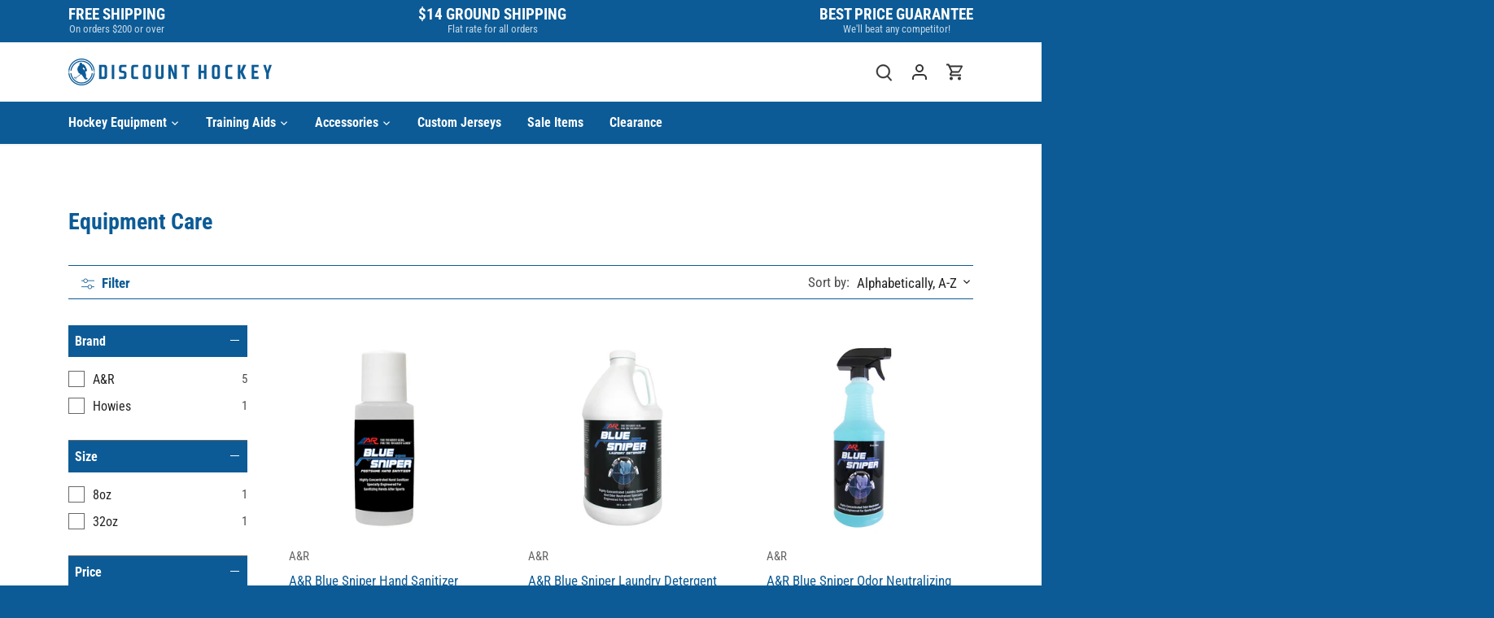

--- FILE ---
content_type: text/html; charset=utf-8
request_url: https://discounthockey.com/collections/equipment-care
body_size: 30650
content:
<!doctype html>
<html class="no-js" lang="en">
<head>

  <link rel="preload" href="//discounthockey.com/cdn/shop/t/75/assets/styles.css?v=175081617758963580411759332112" as="style">
  <meta charset="utf-8" />
<meta name="viewport" content="width=device-width,initial-scale=1.0" />
<meta http-equiv="X-UA-Compatible" content="IE=edge">

<link rel="preconnect" href="https://cdn.shopify.com" crossorigin>
<link rel="preconnect" href="https://fonts.shopify.com" crossorigin>
<link rel="preconnect" href="https://monorail-edge.shopifysvc.com"><link rel="preload" as="font" href="//discounthockey.com/cdn/fonts/roboto_condensed/robotocondensed_n4.01812de96ca5a5e9d19bef3ca9cc80dd1bf6c8b8.woff2" type="font/woff2" crossorigin><link rel="preload" as="font" href="//discounthockey.com/cdn/fonts/roboto_condensed/robotocondensed_n7.0c73a613503672be244d2f29ab6ddd3fc3cc69ae.woff2" type="font/woff2" crossorigin><link rel="preload" as="font" href="//discounthockey.com/cdn/fonts/roboto_condensed/robotocondensed_i4.05c7f163ad2c00a3c4257606d1227691aff9070b.woff2" type="font/woff2" crossorigin><link rel="preload" as="font" href="//discounthockey.com/cdn/fonts/roboto_condensed/robotocondensed_i7.bed9f3a01efda68cdff8b63e6195c957a0da68cb.woff2" type="font/woff2" crossorigin><link rel="preload" as="font" href="//discounthockey.com/cdn/fonts/roboto_condensed/robotocondensed_n7.0c73a613503672be244d2f29ab6ddd3fc3cc69ae.woff2" type="font/woff2" crossorigin><link rel="preload" as="font" href="//discounthockey.com/cdn/fonts/roboto_condensed/robotocondensed_n7.0c73a613503672be244d2f29ab6ddd3fc3cc69ae.woff2" type="font/woff2" crossorigin><link rel="preload" as="font" href="//discounthockey.com/cdn/fonts/lobster_two/lobstertwo_i7.d990604a4cd16b9f1e83ca47aba256f380b4527c.woff2" type="font/woff2" crossorigin><link rel="preload" href="//discounthockey.com/cdn/shop/t/75/assets/vendor.min.js?v=109634595573403464951686171123" as="script">
<link rel="preload" href="//discounthockey.com/cdn/shop/t/75/assets/theme.js?v=27124285489176139651686171123" as="script"><link rel="canonical" href="https://discounthockey.com/collections/equipment-care" /><link rel="shortcut icon" href="//discounthockey.com/cdn/shop/files/favicon_e8428853-2e7b-4cb7-9223-383c43438065.png?v=1669181917" type="image/png" />

  <meta name="theme-color" content="#0c5b96">

  <title>
    Equipment Care &ndash; Discount Hockey
  </title>

  <meta property="og:site_name" content="Discount Hockey">
<meta property="og:url" content="https://discounthockey.com/collections/equipment-care">
<meta property="og:title" content="Equipment Care">
<meta property="og:type" content="product.group">
<meta property="og:description" content="Discount Hockey carries the best selection of hockey equipment, ice skates, sticks, helmets, gloves, accessories, custom jerseys, goalie equipment, and more!"><meta property="og:image" content="http://discounthockey.com/cdn/shop/collections/wipe_1200x1200.png?v=1403849027">
  <meta property="og:image:secure_url" content="https://discounthockey.com/cdn/shop/collections/wipe_1200x1200.png?v=1403849027">
  <meta property="og:image:width" content="180">
  <meta property="og:image:height" content="180"><meta name="twitter:site" content="@discounthockey"><meta name="twitter:card" content="summary_large_image">
<meta name="twitter:title" content="Equipment Care">
<meta name="twitter:description" content="Discount Hockey carries the best selection of hockey equipment, ice skates, sticks, helmets, gloves, accessories, custom jerseys, goalie equipment, and more!">


  <link href="//discounthockey.com/cdn/shop/t/75/assets/styles.css?v=175081617758963580411759332112" rel="stylesheet" type="text/css" media="all" />
  <link href="//discounthockey.com/cdn/shop/t/75/assets/custom.css?v=116451717208982789691689786938" rel="stylesheet" type="text/css" media="all" />

  <script>
    document.documentElement.className = document.documentElement.className.replace('no-js', 'js');
    window.theme = window.theme || {};
    
    theme.money_format_with_code_preference = "${{amount}}";
    
    theme.money_format = "${{amount}}";
    theme.customerIsLoggedIn = false;

    
      theme.shippingCalcMoneyFormat = "${{amount}}";
    

    theme.strings = {
      previous: "Previous",
      next: "Next",
      close: "Close",
      addressError: "Error looking up that address",
      addressNoResults: "No results for that address",
      addressQueryLimit: "You have exceeded the Google API usage limit. Consider upgrading to a \u003ca href=\"https:\/\/developers.google.com\/maps\/premium\/usage-limits\"\u003ePremium Plan\u003c\/a\u003e.",
      authError: "There was a problem authenticating your Google Maps API Key.",
      shippingCalcSubmitButton: "Calculate shipping",
      shippingCalcSubmitButtonDisabled: "Calculating...",
      infiniteScrollCollectionLoading: "Loading more items...",
      infiniteScrollCollectionFinishedMsg : "No more items",
      infiniteScrollBlogLoading: "Loading more articles...",
      infiniteScrollBlogFinishedMsg : "No more articles",
      blogsShowTags: "Show tags",
      priceNonExistent: "Unavailable",
      buttonDefault: "Add to cart",
      buttonNoStock: "Out of stock",
      buttonNoVariant: "Unavailable",
      unitPriceSeparator: " \/ ",
      onlyXLeft: "[[ quantity ]] in stock",
      productAddingToCart: "Adding",
      productAddedToCart: "Added",
      quickbuyAdded: "Added to cart",
      cartSummary: "View cart",
      cartContinue: "Continue shopping",
      colorBoxPrevious: "Previous",
      colorBoxNext: "Next",
      colorBoxClose: "Close",
      imageSlider: "Image slider",
      confirmEmptyCart: "Are you sure you want to empty your cart?",
      inYourCart: "In your cart",
      removeFromCart: "Remove from cart",
      clearAll: "Clear all",
      layout_live_search_see_all: "See all results",
      general_quick_search_pages: "Pages",
      general_quick_search_no_results: "Sorry, we couldn\u0026#39;t find any results",
      products_labels_sold_out: "Sold Out",
      products_labels_sale: "Sale",
      maximumQuantity: "You can only have [quantity] in your cart",
      fullDetails: "Full details",
      cartConfirmRemove: "Are you sure you want to remove this item?"
    };

    theme.routes = {
      root_url: '/',
      account_url: '/account',
      account_login_url: '/account/login',
      account_logout_url: '/account/logout',
      account_recover_url: '/account/recover',
      account_register_url: '/account/register',
      account_addresses_url: '/account/addresses',
      collections_url: '/collections',
      all_products_collection_url: '/collections/all',
      search_url: '/search',
      cart_url: '/cart',
      cart_add_url: '/cart/add',
      cart_change_url: '/cart/change',
      cart_clear_url: '/cart/clear'
    };

    theme.scripts = {
      masonry: "\/\/discounthockey.com\/cdn\/shop\/t\/75\/assets\/masonry.v3.2.2.min.js?v=70136629540791627221686171123",
      jqueryInfiniteScroll: "\/\/discounthockey.com\/cdn\/shop\/t\/75\/assets\/jquery.infinitescroll.2.1.0.min.js?v=162864979201917639991686171123",
      underscore: "\/\/cdnjs.cloudflare.com\/ajax\/libs\/underscore.js\/1.6.0\/underscore-min.js",
      shopifyCommon: "\/\/discounthockey.com\/cdn\/shopifycloud\/storefront\/assets\/themes_support\/shopify_common-5f594365.js",
      jqueryCart: "\/\/discounthockey.com\/cdn\/shop\/t\/75\/assets\/shipping-calculator.v1.0.min.js?v=20682063813605048711686171123"
    };

    theme.settings = {
      cartType: "drawer-dynamic",
      openCartDrawerOnMob: true,
      quickBuyType: "in-page",
      superscriptDecimals: false,
      currencyCodeEnabled: false
    }
  </script><style data-shopify>
[data-value="Black"] { --swatch-background-color:#000000}[data-value="White"] { --swatch-background-color:#FFFFFF}[data-value="Navy"] { --swatch-background-color:#000080}[data-value="Blue"] { --swatch-background-color:#0000FF}[data-value="Red"] { --swatch-background-color:#AE2B1F}[data-value="Maroon"] { --swatch-background-color:#800000}[data-value="Black/Black"] { --swatch-background-color:#000000}[data-value="Black/Silver"] { --swatch-background-color:#000000}[data-value="White/White"] { --swatch-background-color:#FFFFFF}[data-value="White/Black"] { --swatch-background-color:#FFFFFF}[data-value="Navy/Navy"] { --swatch-background-color:#000080}[data-value="Navy/Silver"] { --swatch-background-color:#000080}[data-value="White/Black"] { --swatch-background-color:#FFFFFF}[data-value="Navy/Red/White"] { --swatch-background-color:#000080}</style>
<script>window.performance && window.performance.mark && window.performance.mark('shopify.content_for_header.start');</script><meta name="google-site-verification" content="sy0mrgx_FUXB7Nj9oKg7cgL7KYw6sR7hE99iVcBI1pw">
<meta name="google-site-verification" content="3r4bqI1oB68-1BXLpZaaEokmfhEUZjbjBqReYW3s4P8">
<meta id="shopify-digital-wallet" name="shopify-digital-wallet" content="/5523217/digital_wallets/dialog">
<meta name="shopify-checkout-api-token" content="4d49146c44d680f0c4e509217ae36d76">
<meta id="in-context-paypal-metadata" data-shop-id="5523217" data-venmo-supported="false" data-environment="production" data-locale="en_US" data-paypal-v4="true" data-currency="USD">
<link rel="alternate" type="application/atom+xml" title="Feed" href="/collections/equipment-care.atom" />
<link rel="alternate" type="application/json+oembed" href="https://discounthockey.com/collections/equipment-care.oembed">
<script async="async" src="/checkouts/internal/preloads.js?locale=en-US"></script>
<link rel="preconnect" href="https://shop.app" crossorigin="anonymous">
<script async="async" src="https://shop.app/checkouts/internal/preloads.js?locale=en-US&shop_id=5523217" crossorigin="anonymous"></script>
<script id="apple-pay-shop-capabilities" type="application/json">{"shopId":5523217,"countryCode":"US","currencyCode":"USD","merchantCapabilities":["supports3DS"],"merchantId":"gid:\/\/shopify\/Shop\/5523217","merchantName":"Discount Hockey","requiredBillingContactFields":["postalAddress","email","phone"],"requiredShippingContactFields":["postalAddress","email","phone"],"shippingType":"shipping","supportedNetworks":["visa","masterCard","amex","discover","elo","jcb"],"total":{"type":"pending","label":"Discount Hockey","amount":"1.00"},"shopifyPaymentsEnabled":true,"supportsSubscriptions":true}</script>
<script id="shopify-features" type="application/json">{"accessToken":"4d49146c44d680f0c4e509217ae36d76","betas":["rich-media-storefront-analytics"],"domain":"discounthockey.com","predictiveSearch":true,"shopId":5523217,"locale":"en"}</script>
<script>var Shopify = Shopify || {};
Shopify.shop = "discounthockey.myshopify.com";
Shopify.locale = "en";
Shopify.currency = {"active":"USD","rate":"1.0"};
Shopify.country = "US";
Shopify.theme = {"name":"Discount Hockey v2.1.2","id":122389168191,"schema_name":"Discount Hockey - V2","schema_version":"2.1.2","theme_store_id":null,"role":"main"};
Shopify.theme.handle = "null";
Shopify.theme.style = {"id":null,"handle":null};
Shopify.cdnHost = "discounthockey.com/cdn";
Shopify.routes = Shopify.routes || {};
Shopify.routes.root = "/";</script>
<script type="module">!function(o){(o.Shopify=o.Shopify||{}).modules=!0}(window);</script>
<script>!function(o){function n(){var o=[];function n(){o.push(Array.prototype.slice.apply(arguments))}return n.q=o,n}var t=o.Shopify=o.Shopify||{};t.loadFeatures=n(),t.autoloadFeatures=n()}(window);</script>
<script>
  window.ShopifyPay = window.ShopifyPay || {};
  window.ShopifyPay.apiHost = "shop.app\/pay";
  window.ShopifyPay.redirectState = null;
</script>
<script id="shop-js-analytics" type="application/json">{"pageType":"collection"}</script>
<script defer="defer" async type="module" src="//discounthockey.com/cdn/shopifycloud/shop-js/modules/v2/client.init-shop-cart-sync_C5BV16lS.en.esm.js"></script>
<script defer="defer" async type="module" src="//discounthockey.com/cdn/shopifycloud/shop-js/modules/v2/chunk.common_CygWptCX.esm.js"></script>
<script type="module">
  await import("//discounthockey.com/cdn/shopifycloud/shop-js/modules/v2/client.init-shop-cart-sync_C5BV16lS.en.esm.js");
await import("//discounthockey.com/cdn/shopifycloud/shop-js/modules/v2/chunk.common_CygWptCX.esm.js");

  window.Shopify.SignInWithShop?.initShopCartSync?.({"fedCMEnabled":true,"windoidEnabled":true});

</script>
<script>
  window.Shopify = window.Shopify || {};
  if (!window.Shopify.featureAssets) window.Shopify.featureAssets = {};
  window.Shopify.featureAssets['shop-js'] = {"shop-cart-sync":["modules/v2/client.shop-cart-sync_ZFArdW7E.en.esm.js","modules/v2/chunk.common_CygWptCX.esm.js"],"init-fed-cm":["modules/v2/client.init-fed-cm_CmiC4vf6.en.esm.js","modules/v2/chunk.common_CygWptCX.esm.js"],"shop-button":["modules/v2/client.shop-button_tlx5R9nI.en.esm.js","modules/v2/chunk.common_CygWptCX.esm.js"],"shop-cash-offers":["modules/v2/client.shop-cash-offers_DOA2yAJr.en.esm.js","modules/v2/chunk.common_CygWptCX.esm.js","modules/v2/chunk.modal_D71HUcav.esm.js"],"init-windoid":["modules/v2/client.init-windoid_sURxWdc1.en.esm.js","modules/v2/chunk.common_CygWptCX.esm.js"],"shop-toast-manager":["modules/v2/client.shop-toast-manager_ClPi3nE9.en.esm.js","modules/v2/chunk.common_CygWptCX.esm.js"],"init-shop-email-lookup-coordinator":["modules/v2/client.init-shop-email-lookup-coordinator_B8hsDcYM.en.esm.js","modules/v2/chunk.common_CygWptCX.esm.js"],"init-shop-cart-sync":["modules/v2/client.init-shop-cart-sync_C5BV16lS.en.esm.js","modules/v2/chunk.common_CygWptCX.esm.js"],"avatar":["modules/v2/client.avatar_BTnouDA3.en.esm.js"],"pay-button":["modules/v2/client.pay-button_FdsNuTd3.en.esm.js","modules/v2/chunk.common_CygWptCX.esm.js"],"init-customer-accounts":["modules/v2/client.init-customer-accounts_DxDtT_ad.en.esm.js","modules/v2/client.shop-login-button_C5VAVYt1.en.esm.js","modules/v2/chunk.common_CygWptCX.esm.js","modules/v2/chunk.modal_D71HUcav.esm.js"],"init-shop-for-new-customer-accounts":["modules/v2/client.init-shop-for-new-customer-accounts_ChsxoAhi.en.esm.js","modules/v2/client.shop-login-button_C5VAVYt1.en.esm.js","modules/v2/chunk.common_CygWptCX.esm.js","modules/v2/chunk.modal_D71HUcav.esm.js"],"shop-login-button":["modules/v2/client.shop-login-button_C5VAVYt1.en.esm.js","modules/v2/chunk.common_CygWptCX.esm.js","modules/v2/chunk.modal_D71HUcav.esm.js"],"init-customer-accounts-sign-up":["modules/v2/client.init-customer-accounts-sign-up_CPSyQ0Tj.en.esm.js","modules/v2/client.shop-login-button_C5VAVYt1.en.esm.js","modules/v2/chunk.common_CygWptCX.esm.js","modules/v2/chunk.modal_D71HUcav.esm.js"],"shop-follow-button":["modules/v2/client.shop-follow-button_Cva4Ekp9.en.esm.js","modules/v2/chunk.common_CygWptCX.esm.js","modules/v2/chunk.modal_D71HUcav.esm.js"],"checkout-modal":["modules/v2/client.checkout-modal_BPM8l0SH.en.esm.js","modules/v2/chunk.common_CygWptCX.esm.js","modules/v2/chunk.modal_D71HUcav.esm.js"],"lead-capture":["modules/v2/client.lead-capture_Bi8yE_yS.en.esm.js","modules/v2/chunk.common_CygWptCX.esm.js","modules/v2/chunk.modal_D71HUcav.esm.js"],"shop-login":["modules/v2/client.shop-login_D6lNrXab.en.esm.js","modules/v2/chunk.common_CygWptCX.esm.js","modules/v2/chunk.modal_D71HUcav.esm.js"],"payment-terms":["modules/v2/client.payment-terms_CZxnsJam.en.esm.js","modules/v2/chunk.common_CygWptCX.esm.js","modules/v2/chunk.modal_D71HUcav.esm.js"]};
</script>
<script>(function() {
  var isLoaded = false;
  function asyncLoad() {
    if (isLoaded) return;
    isLoaded = true;
    var urls = ["https:\/\/chimpstatic.com\/mcjs-connected\/js\/users\/c488ed674f1fbbc141802977a\/eb7c1f27953a94aa8f8c8cd19.js?shop=discounthockey.myshopify.com"];
    for (var i = 0; i < urls.length; i++) {
      var s = document.createElement('script');
      s.type = 'text/javascript';
      s.async = true;
      s.src = urls[i];
      var x = document.getElementsByTagName('script')[0];
      x.parentNode.insertBefore(s, x);
    }
  };
  if(window.attachEvent) {
    window.attachEvent('onload', asyncLoad);
  } else {
    window.addEventListener('load', asyncLoad, false);
  }
})();</script>
<script id="__st">var __st={"a":5523217,"offset":-18000,"reqid":"3972954c-df2a-400e-ab13-b1675001e36c-1768800016","pageurl":"discounthockey.com\/collections\/equipment-care","u":"2529dc16f5ff","p":"collection","rtyp":"collection","rid":24667239};</script>
<script>window.ShopifyPaypalV4VisibilityTracking = true;</script>
<script id="captcha-bootstrap">!function(){'use strict';const t='contact',e='account',n='new_comment',o=[[t,t],['blogs',n],['comments',n],[t,'customer']],c=[[e,'customer_login'],[e,'guest_login'],[e,'recover_customer_password'],[e,'create_customer']],r=t=>t.map((([t,e])=>`form[action*='/${t}']:not([data-nocaptcha='true']) input[name='form_type'][value='${e}']`)).join(','),a=t=>()=>t?[...document.querySelectorAll(t)].map((t=>t.form)):[];function s(){const t=[...o],e=r(t);return a(e)}const i='password',u='form_key',d=['recaptcha-v3-token','g-recaptcha-response','h-captcha-response',i],f=()=>{try{return window.sessionStorage}catch{return}},m='__shopify_v',_=t=>t.elements[u];function p(t,e,n=!1){try{const o=window.sessionStorage,c=JSON.parse(o.getItem(e)),{data:r}=function(t){const{data:e,action:n}=t;return t[m]||n?{data:e,action:n}:{data:t,action:n}}(c);for(const[e,n]of Object.entries(r))t.elements[e]&&(t.elements[e].value=n);n&&o.removeItem(e)}catch(o){console.error('form repopulation failed',{error:o})}}const l='form_type',E='cptcha';function T(t){t.dataset[E]=!0}const w=window,h=w.document,L='Shopify',v='ce_forms',y='captcha';let A=!1;((t,e)=>{const n=(g='f06e6c50-85a8-45c8-87d0-21a2b65856fe',I='https://cdn.shopify.com/shopifycloud/storefront-forms-hcaptcha/ce_storefront_forms_captcha_hcaptcha.v1.5.2.iife.js',D={infoText:'Protected by hCaptcha',privacyText:'Privacy',termsText:'Terms'},(t,e,n)=>{const o=w[L][v],c=o.bindForm;if(c)return c(t,g,e,D).then(n);var r;o.q.push([[t,g,e,D],n]),r=I,A||(h.body.append(Object.assign(h.createElement('script'),{id:'captcha-provider',async:!0,src:r})),A=!0)});var g,I,D;w[L]=w[L]||{},w[L][v]=w[L][v]||{},w[L][v].q=[],w[L][y]=w[L][y]||{},w[L][y].protect=function(t,e){n(t,void 0,e),T(t)},Object.freeze(w[L][y]),function(t,e,n,w,h,L){const[v,y,A,g]=function(t,e,n){const i=e?o:[],u=t?c:[],d=[...i,...u],f=r(d),m=r(i),_=r(d.filter((([t,e])=>n.includes(e))));return[a(f),a(m),a(_),s()]}(w,h,L),I=t=>{const e=t.target;return e instanceof HTMLFormElement?e:e&&e.form},D=t=>v().includes(t);t.addEventListener('submit',(t=>{const e=I(t);if(!e)return;const n=D(e)&&!e.dataset.hcaptchaBound&&!e.dataset.recaptchaBound,o=_(e),c=g().includes(e)&&(!o||!o.value);(n||c)&&t.preventDefault(),c&&!n&&(function(t){try{if(!f())return;!function(t){const e=f();if(!e)return;const n=_(t);if(!n)return;const o=n.value;o&&e.removeItem(o)}(t);const e=Array.from(Array(32),(()=>Math.random().toString(36)[2])).join('');!function(t,e){_(t)||t.append(Object.assign(document.createElement('input'),{type:'hidden',name:u})),t.elements[u].value=e}(t,e),function(t,e){const n=f();if(!n)return;const o=[...t.querySelectorAll(`input[type='${i}']`)].map((({name:t})=>t)),c=[...d,...o],r={};for(const[a,s]of new FormData(t).entries())c.includes(a)||(r[a]=s);n.setItem(e,JSON.stringify({[m]:1,action:t.action,data:r}))}(t,e)}catch(e){console.error('failed to persist form',e)}}(e),e.submit())}));const S=(t,e)=>{t&&!t.dataset[E]&&(n(t,e.some((e=>e===t))),T(t))};for(const o of['focusin','change'])t.addEventListener(o,(t=>{const e=I(t);D(e)&&S(e,y())}));const B=e.get('form_key'),M=e.get(l),P=B&&M;t.addEventListener('DOMContentLoaded',(()=>{const t=y();if(P)for(const e of t)e.elements[l].value===M&&p(e,B);[...new Set([...A(),...v().filter((t=>'true'===t.dataset.shopifyCaptcha))])].forEach((e=>S(e,t)))}))}(h,new URLSearchParams(w.location.search),n,t,e,['guest_login'])})(!0,!0)}();</script>
<script integrity="sha256-4kQ18oKyAcykRKYeNunJcIwy7WH5gtpwJnB7kiuLZ1E=" data-source-attribution="shopify.loadfeatures" defer="defer" src="//discounthockey.com/cdn/shopifycloud/storefront/assets/storefront/load_feature-a0a9edcb.js" crossorigin="anonymous"></script>
<script crossorigin="anonymous" defer="defer" src="//discounthockey.com/cdn/shopifycloud/storefront/assets/shopify_pay/storefront-65b4c6d7.js?v=20250812"></script>
<script data-source-attribution="shopify.dynamic_checkout.dynamic.init">var Shopify=Shopify||{};Shopify.PaymentButton=Shopify.PaymentButton||{isStorefrontPortableWallets:!0,init:function(){window.Shopify.PaymentButton.init=function(){};var t=document.createElement("script");t.src="https://discounthockey.com/cdn/shopifycloud/portable-wallets/latest/portable-wallets.en.js",t.type="module",document.head.appendChild(t)}};
</script>
<script data-source-attribution="shopify.dynamic_checkout.buyer_consent">
  function portableWalletsHideBuyerConsent(e){var t=document.getElementById("shopify-buyer-consent"),n=document.getElementById("shopify-subscription-policy-button");t&&n&&(t.classList.add("hidden"),t.setAttribute("aria-hidden","true"),n.removeEventListener("click",e))}function portableWalletsShowBuyerConsent(e){var t=document.getElementById("shopify-buyer-consent"),n=document.getElementById("shopify-subscription-policy-button");t&&n&&(t.classList.remove("hidden"),t.removeAttribute("aria-hidden"),n.addEventListener("click",e))}window.Shopify?.PaymentButton&&(window.Shopify.PaymentButton.hideBuyerConsent=portableWalletsHideBuyerConsent,window.Shopify.PaymentButton.showBuyerConsent=portableWalletsShowBuyerConsent);
</script>
<script data-source-attribution="shopify.dynamic_checkout.cart.bootstrap">document.addEventListener("DOMContentLoaded",(function(){function t(){return document.querySelector("shopify-accelerated-checkout-cart, shopify-accelerated-checkout")}if(t())Shopify.PaymentButton.init();else{new MutationObserver((function(e,n){t()&&(Shopify.PaymentButton.init(),n.disconnect())})).observe(document.body,{childList:!0,subtree:!0})}}));
</script>
<link id="shopify-accelerated-checkout-styles" rel="stylesheet" media="screen" href="https://discounthockey.com/cdn/shopifycloud/portable-wallets/latest/accelerated-checkout-backwards-compat.css" crossorigin="anonymous">
<style id="shopify-accelerated-checkout-cart">
        #shopify-buyer-consent {
  margin-top: 1em;
  display: inline-block;
  width: 100%;
}

#shopify-buyer-consent.hidden {
  display: none;
}

#shopify-subscription-policy-button {
  background: none;
  border: none;
  padding: 0;
  text-decoration: underline;
  font-size: inherit;
  cursor: pointer;
}

#shopify-subscription-policy-button::before {
  box-shadow: none;
}

      </style>

<script>window.performance && window.performance.mark && window.performance.mark('shopify.content_for_header.end');</script>

<link href="https://monorail-edge.shopifysvc.com" rel="dns-prefetch">
<script>(function(){if ("sendBeacon" in navigator && "performance" in window) {try {var session_token_from_headers = performance.getEntriesByType('navigation')[0].serverTiming.find(x => x.name == '_s').description;} catch {var session_token_from_headers = undefined;}var session_cookie_matches = document.cookie.match(/_shopify_s=([^;]*)/);var session_token_from_cookie = session_cookie_matches && session_cookie_matches.length === 2 ? session_cookie_matches[1] : "";var session_token = session_token_from_headers || session_token_from_cookie || "";function handle_abandonment_event(e) {var entries = performance.getEntries().filter(function(entry) {return /monorail-edge.shopifysvc.com/.test(entry.name);});if (!window.abandonment_tracked && entries.length === 0) {window.abandonment_tracked = true;var currentMs = Date.now();var navigation_start = performance.timing.navigationStart;var payload = {shop_id: 5523217,url: window.location.href,navigation_start,duration: currentMs - navigation_start,session_token,page_type: "collection"};window.navigator.sendBeacon("https://monorail-edge.shopifysvc.com/v1/produce", JSON.stringify({schema_id: "online_store_buyer_site_abandonment/1.1",payload: payload,metadata: {event_created_at_ms: currentMs,event_sent_at_ms: currentMs}}));}}window.addEventListener('pagehide', handle_abandonment_event);}}());</script>
<script id="web-pixels-manager-setup">(function e(e,d,r,n,o){if(void 0===o&&(o={}),!Boolean(null===(a=null===(i=window.Shopify)||void 0===i?void 0:i.analytics)||void 0===a?void 0:a.replayQueue)){var i,a;window.Shopify=window.Shopify||{};var t=window.Shopify;t.analytics=t.analytics||{};var s=t.analytics;s.replayQueue=[],s.publish=function(e,d,r){return s.replayQueue.push([e,d,r]),!0};try{self.performance.mark("wpm:start")}catch(e){}var l=function(){var e={modern:/Edge?\/(1{2}[4-9]|1[2-9]\d|[2-9]\d{2}|\d{4,})\.\d+(\.\d+|)|Firefox\/(1{2}[4-9]|1[2-9]\d|[2-9]\d{2}|\d{4,})\.\d+(\.\d+|)|Chrom(ium|e)\/(9{2}|\d{3,})\.\d+(\.\d+|)|(Maci|X1{2}).+ Version\/(15\.\d+|(1[6-9]|[2-9]\d|\d{3,})\.\d+)([,.]\d+|)( \(\w+\)|)( Mobile\/\w+|) Safari\/|Chrome.+OPR\/(9{2}|\d{3,})\.\d+\.\d+|(CPU[ +]OS|iPhone[ +]OS|CPU[ +]iPhone|CPU IPhone OS|CPU iPad OS)[ +]+(15[._]\d+|(1[6-9]|[2-9]\d|\d{3,})[._]\d+)([._]\d+|)|Android:?[ /-](13[3-9]|1[4-9]\d|[2-9]\d{2}|\d{4,})(\.\d+|)(\.\d+|)|Android.+Firefox\/(13[5-9]|1[4-9]\d|[2-9]\d{2}|\d{4,})\.\d+(\.\d+|)|Android.+Chrom(ium|e)\/(13[3-9]|1[4-9]\d|[2-9]\d{2}|\d{4,})\.\d+(\.\d+|)|SamsungBrowser\/([2-9]\d|\d{3,})\.\d+/,legacy:/Edge?\/(1[6-9]|[2-9]\d|\d{3,})\.\d+(\.\d+|)|Firefox\/(5[4-9]|[6-9]\d|\d{3,})\.\d+(\.\d+|)|Chrom(ium|e)\/(5[1-9]|[6-9]\d|\d{3,})\.\d+(\.\d+|)([\d.]+$|.*Safari\/(?![\d.]+ Edge\/[\d.]+$))|(Maci|X1{2}).+ Version\/(10\.\d+|(1[1-9]|[2-9]\d|\d{3,})\.\d+)([,.]\d+|)( \(\w+\)|)( Mobile\/\w+|) Safari\/|Chrome.+OPR\/(3[89]|[4-9]\d|\d{3,})\.\d+\.\d+|(CPU[ +]OS|iPhone[ +]OS|CPU[ +]iPhone|CPU IPhone OS|CPU iPad OS)[ +]+(10[._]\d+|(1[1-9]|[2-9]\d|\d{3,})[._]\d+)([._]\d+|)|Android:?[ /-](13[3-9]|1[4-9]\d|[2-9]\d{2}|\d{4,})(\.\d+|)(\.\d+|)|Mobile Safari.+OPR\/([89]\d|\d{3,})\.\d+\.\d+|Android.+Firefox\/(13[5-9]|1[4-9]\d|[2-9]\d{2}|\d{4,})\.\d+(\.\d+|)|Android.+Chrom(ium|e)\/(13[3-9]|1[4-9]\d|[2-9]\d{2}|\d{4,})\.\d+(\.\d+|)|Android.+(UC? ?Browser|UCWEB|U3)[ /]?(15\.([5-9]|\d{2,})|(1[6-9]|[2-9]\d|\d{3,})\.\d+)\.\d+|SamsungBrowser\/(5\.\d+|([6-9]|\d{2,})\.\d+)|Android.+MQ{2}Browser\/(14(\.(9|\d{2,})|)|(1[5-9]|[2-9]\d|\d{3,})(\.\d+|))(\.\d+|)|K[Aa][Ii]OS\/(3\.\d+|([4-9]|\d{2,})\.\d+)(\.\d+|)/},d=e.modern,r=e.legacy,n=navigator.userAgent;return n.match(d)?"modern":n.match(r)?"legacy":"unknown"}(),u="modern"===l?"modern":"legacy",c=(null!=n?n:{modern:"",legacy:""})[u],f=function(e){return[e.baseUrl,"/wpm","/b",e.hashVersion,"modern"===e.buildTarget?"m":"l",".js"].join("")}({baseUrl:d,hashVersion:r,buildTarget:u}),m=function(e){var d=e.version,r=e.bundleTarget,n=e.surface,o=e.pageUrl,i=e.monorailEndpoint;return{emit:function(e){var a=e.status,t=e.errorMsg,s=(new Date).getTime(),l=JSON.stringify({metadata:{event_sent_at_ms:s},events:[{schema_id:"web_pixels_manager_load/3.1",payload:{version:d,bundle_target:r,page_url:o,status:a,surface:n,error_msg:t},metadata:{event_created_at_ms:s}}]});if(!i)return console&&console.warn&&console.warn("[Web Pixels Manager] No Monorail endpoint provided, skipping logging."),!1;try{return self.navigator.sendBeacon.bind(self.navigator)(i,l)}catch(e){}var u=new XMLHttpRequest;try{return u.open("POST",i,!0),u.setRequestHeader("Content-Type","text/plain"),u.send(l),!0}catch(e){return console&&console.warn&&console.warn("[Web Pixels Manager] Got an unhandled error while logging to Monorail."),!1}}}}({version:r,bundleTarget:l,surface:e.surface,pageUrl:self.location.href,monorailEndpoint:e.monorailEndpoint});try{o.browserTarget=l,function(e){var d=e.src,r=e.async,n=void 0===r||r,o=e.onload,i=e.onerror,a=e.sri,t=e.scriptDataAttributes,s=void 0===t?{}:t,l=document.createElement("script"),u=document.querySelector("head"),c=document.querySelector("body");if(l.async=n,l.src=d,a&&(l.integrity=a,l.crossOrigin="anonymous"),s)for(var f in s)if(Object.prototype.hasOwnProperty.call(s,f))try{l.dataset[f]=s[f]}catch(e){}if(o&&l.addEventListener("load",o),i&&l.addEventListener("error",i),u)u.appendChild(l);else{if(!c)throw new Error("Did not find a head or body element to append the script");c.appendChild(l)}}({src:f,async:!0,onload:function(){if(!function(){var e,d;return Boolean(null===(d=null===(e=window.Shopify)||void 0===e?void 0:e.analytics)||void 0===d?void 0:d.initialized)}()){var d=window.webPixelsManager.init(e)||void 0;if(d){var r=window.Shopify.analytics;r.replayQueue.forEach((function(e){var r=e[0],n=e[1],o=e[2];d.publishCustomEvent(r,n,o)})),r.replayQueue=[],r.publish=d.publishCustomEvent,r.visitor=d.visitor,r.initialized=!0}}},onerror:function(){return m.emit({status:"failed",errorMsg:"".concat(f," has failed to load")})},sri:function(e){var d=/^sha384-[A-Za-z0-9+/=]+$/;return"string"==typeof e&&d.test(e)}(c)?c:"",scriptDataAttributes:o}),m.emit({status:"loading"})}catch(e){m.emit({status:"failed",errorMsg:(null==e?void 0:e.message)||"Unknown error"})}}})({shopId: 5523217,storefrontBaseUrl: "https://discounthockey.com",extensionsBaseUrl: "https://extensions.shopifycdn.com/cdn/shopifycloud/web-pixels-manager",monorailEndpoint: "https://monorail-edge.shopifysvc.com/unstable/produce_batch",surface: "storefront-renderer",enabledBetaFlags: ["2dca8a86"],webPixelsConfigList: [{"id":"376766527","configuration":"{\"config\":\"{\\\"google_tag_ids\\\":[\\\"AW-743728644\\\",\\\"GT-NBXFNXL\\\"],\\\"target_country\\\":\\\"US\\\",\\\"gtag_events\\\":[{\\\"type\\\":\\\"begin_checkout\\\",\\\"action_label\\\":\\\"AW-743728644\\\/J0zaCIKuxZ0BEITM0eIC\\\"},{\\\"type\\\":\\\"search\\\",\\\"action_label\\\":\\\"AW-743728644\\\/LHK1CIWuxZ0BEITM0eIC\\\"},{\\\"type\\\":\\\"view_item\\\",\\\"action_label\\\":[\\\"AW-743728644\\\/ClQNCPytxZ0BEITM0eIC\\\",\\\"MC-3B7281X7LX\\\"]},{\\\"type\\\":\\\"purchase\\\",\\\"action_label\\\":[\\\"AW-743728644\\\/gwbrCPmtxZ0BEITM0eIC\\\",\\\"MC-3B7281X7LX\\\"]},{\\\"type\\\":\\\"page_view\\\",\\\"action_label\\\":[\\\"AW-743728644\\\/SYQ8CPatxZ0BEITM0eIC\\\",\\\"MC-3B7281X7LX\\\"]},{\\\"type\\\":\\\"add_payment_info\\\",\\\"action_label\\\":\\\"AW-743728644\\\/CIBJCIiuxZ0BEITM0eIC\\\"},{\\\"type\\\":\\\"add_to_cart\\\",\\\"action_label\\\":\\\"AW-743728644\\\/G30OCP-txZ0BEITM0eIC\\\"}],\\\"enable_monitoring_mode\\\":false}\"}","eventPayloadVersion":"v1","runtimeContext":"OPEN","scriptVersion":"b2a88bafab3e21179ed38636efcd8a93","type":"APP","apiClientId":1780363,"privacyPurposes":[],"dataSharingAdjustments":{"protectedCustomerApprovalScopes":["read_customer_address","read_customer_email","read_customer_name","read_customer_personal_data","read_customer_phone"]}},{"id":"57376831","eventPayloadVersion":"v1","runtimeContext":"LAX","scriptVersion":"1","type":"CUSTOM","privacyPurposes":["MARKETING"],"name":"Meta pixel (migrated)"},{"id":"78413887","eventPayloadVersion":"v1","runtimeContext":"LAX","scriptVersion":"1","type":"CUSTOM","privacyPurposes":["ANALYTICS"],"name":"Google Analytics tag (migrated)"},{"id":"shopify-app-pixel","configuration":"{}","eventPayloadVersion":"v1","runtimeContext":"STRICT","scriptVersion":"0450","apiClientId":"shopify-pixel","type":"APP","privacyPurposes":["ANALYTICS","MARKETING"]},{"id":"shopify-custom-pixel","eventPayloadVersion":"v1","runtimeContext":"LAX","scriptVersion":"0450","apiClientId":"shopify-pixel","type":"CUSTOM","privacyPurposes":["ANALYTICS","MARKETING"]}],isMerchantRequest: false,initData: {"shop":{"name":"Discount Hockey","paymentSettings":{"currencyCode":"USD"},"myshopifyDomain":"discounthockey.myshopify.com","countryCode":"US","storefrontUrl":"https:\/\/discounthockey.com"},"customer":null,"cart":null,"checkout":null,"productVariants":[],"purchasingCompany":null},},"https://discounthockey.com/cdn","fcfee988w5aeb613cpc8e4bc33m6693e112",{"modern":"","legacy":""},{"shopId":"5523217","storefrontBaseUrl":"https:\/\/discounthockey.com","extensionBaseUrl":"https:\/\/extensions.shopifycdn.com\/cdn\/shopifycloud\/web-pixels-manager","surface":"storefront-renderer","enabledBetaFlags":"[\"2dca8a86\"]","isMerchantRequest":"false","hashVersion":"fcfee988w5aeb613cpc8e4bc33m6693e112","publish":"custom","events":"[[\"page_viewed\",{}],[\"collection_viewed\",{\"collection\":{\"id\":\"24667239\",\"title\":\"Equipment Care\",\"productVariants\":[{\"price\":{\"amount\":4.99,\"currencyCode\":\"USD\"},\"product\":{\"title\":\"A\u0026R Blue Sniper Hand Sanitizer\",\"vendor\":\"A\u0026R\",\"id\":\"4511600771135\",\"untranslatedTitle\":\"A\u0026R Blue Sniper Hand Sanitizer\",\"url\":\"\/products\/a-r-bsnipersan\",\"type\":\"Equipment Care\"},\"id\":\"31935717048383\",\"image\":{\"src\":\"\/\/discounthockey.com\/cdn\/shop\/products\/c9d3be2a7caaa62610ae8ef3182679f77db864f6.jpg?v=1584209667\"},\"sku\":\"610814232179\",\"title\":\"Default Title\",\"untranslatedTitle\":\"Default Title\"},{\"price\":{\"amount\":31.99,\"currencyCode\":\"USD\"},\"product\":{\"title\":\"A\u0026R Blue Sniper Laundry Detergent\",\"vendor\":\"A\u0026R\",\"id\":\"4511604932671\",\"untranslatedTitle\":\"A\u0026R Blue Sniper Laundry Detergent\",\"url\":\"\/products\/a-r-bsniperdet\",\"type\":\"Equipment Care\"},\"id\":\"31935739691071\",\"image\":{\"src\":\"\/\/discounthockey.com\/cdn\/shop\/products\/5cf9cd4d03d5955b95fc1b6f4b7b7e6e762c23bb.jpg?v=1584210616\"},\"sku\":\"610814231981\",\"title\":\"Default Title\",\"untranslatedTitle\":\"Default Title\"},{\"price\":{\"amount\":15.99,\"currencyCode\":\"USD\"},\"product\":{\"title\":\"A\u0026R Blue Sniper Odor Neutralizing Spray\",\"vendor\":\"A\u0026R\",\"id\":\"4511566430271\",\"untranslatedTitle\":\"A\u0026R Blue Sniper Odor Neutralizing Spray\",\"url\":\"\/products\/a-r-bsniper\",\"type\":\"Equipment Care\"},\"id\":\"31935485968447\",\"image\":{\"src\":\"\/\/discounthockey.com\/cdn\/shop\/products\/BSNIPER8_BlueSniper_8oz.jpg?v=1584203895\"},\"sku\":\"610814231004\",\"title\":\"8oz\",\"untranslatedTitle\":\"8oz\"},{\"price\":{\"amount\":4.99,\"currencyCode\":\"USD\"},\"product\":{\"title\":\"A\u0026R Hockey Equipment Deodorizer Balls\",\"vendor\":\"A\u0026R\",\"id\":\"4513576845375\",\"untranslatedTitle\":\"A\u0026R Hockey Equipment Deodorizer Balls\",\"url\":\"\/products\/a-r-deodor\",\"type\":\"Equipment Care\"},\"id\":\"31951103361087\",\"image\":{\"src\":\"\/\/discounthockey.com\/cdn\/shop\/products\/dd5f135579aba5f113bc98d8d97ac6fa68107200.jpg?v=1584458836\"},\"sku\":\"610814229018\",\"title\":\"Default Title\",\"untranslatedTitle\":\"Default Title\"},{\"price\":{\"amount\":12.99,\"currencyCode\":\"USD\"},\"product\":{\"title\":\"A\u0026R Laundry Bag\",\"vendor\":\"A\u0026R\",\"id\":\"4514308489279\",\"untranslatedTitle\":\"A\u0026R Laundry Bag\",\"url\":\"\/products\/ar-arlb\",\"type\":\"Equipment Care\"},\"id\":\"31955439714367\",\"image\":{\"src\":\"\/\/discounthockey.com\/cdn\/shop\/products\/32b3b19a17136811b91324572aa528382d8eca37.jpg?v=1584547257\"},\"sku\":\"610814223245\",\"title\":\"Default Title\",\"untranslatedTitle\":\"Default Title\"},{\"price\":{\"amount\":11.49,\"currencyCode\":\"USD\"},\"product\":{\"title\":\"Howies Hockey Equipment Deodorizer\",\"vendor\":\"Howies\",\"id\":\"7187363364927\",\"untranslatedTitle\":\"Howies Hockey Equipment Deodorizer\",\"url\":\"\/products\/howies-hockey-equipment-deodorizer\",\"type\":\"Equipment Care\"},\"id\":\"40099840884799\",\"image\":{\"src\":\"\/\/discounthockey.com\/cdn\/shop\/products\/2486a38e40e4affa97ab85c86f40992170e85674.jpg?v=1684250126\"},\"sku\":\"610370898147\",\"title\":\"Default Title\",\"untranslatedTitle\":\"Default Title\"}]}}]]"});</script><script>
  window.ShopifyAnalytics = window.ShopifyAnalytics || {};
  window.ShopifyAnalytics.meta = window.ShopifyAnalytics.meta || {};
  window.ShopifyAnalytics.meta.currency = 'USD';
  var meta = {"products":[{"id":4511600771135,"gid":"gid:\/\/shopify\/Product\/4511600771135","vendor":"A\u0026R","type":"Equipment Care","handle":"a-r-bsnipersan","variants":[{"id":31935717048383,"price":499,"name":"A\u0026R Blue Sniper Hand Sanitizer","public_title":null,"sku":"610814232179"}],"remote":false},{"id":4511604932671,"gid":"gid:\/\/shopify\/Product\/4511604932671","vendor":"A\u0026R","type":"Equipment Care","handle":"a-r-bsniperdet","variants":[{"id":31935739691071,"price":3199,"name":"A\u0026R Blue Sniper Laundry Detergent","public_title":null,"sku":"610814231981"}],"remote":false},{"id":4511566430271,"gid":"gid:\/\/shopify\/Product\/4511566430271","vendor":"A\u0026R","type":"Equipment Care","handle":"a-r-bsniper","variants":[{"id":31935485968447,"price":1599,"name":"A\u0026R Blue Sniper Odor Neutralizing Spray - 8oz","public_title":"8oz","sku":"610814231004"},{"id":31935486001215,"price":3399,"name":"A\u0026R Blue Sniper Odor Neutralizing Spray - 32oz","public_title":"32oz","sku":"610814231011"}],"remote":false},{"id":4513576845375,"gid":"gid:\/\/shopify\/Product\/4513576845375","vendor":"A\u0026R","type":"Equipment Care","handle":"a-r-deodor","variants":[{"id":31951103361087,"price":499,"name":"A\u0026R Hockey Equipment Deodorizer Balls","public_title":null,"sku":"610814229018"}],"remote":false},{"id":4514308489279,"gid":"gid:\/\/shopify\/Product\/4514308489279","vendor":"A\u0026R","type":"Equipment Care","handle":"ar-arlb","variants":[{"id":31955439714367,"price":1299,"name":"A\u0026R Laundry Bag","public_title":null,"sku":"610814223245"}],"remote":false},{"id":7187363364927,"gid":"gid:\/\/shopify\/Product\/7187363364927","vendor":"Howies","type":"Equipment Care","handle":"howies-hockey-equipment-deodorizer","variants":[{"id":40099840884799,"price":1149,"name":"Howies Hockey Equipment Deodorizer","public_title":null,"sku":"610370898147"}],"remote":false}],"page":{"pageType":"collection","resourceType":"collection","resourceId":24667239,"requestId":"3972954c-df2a-400e-ab13-b1675001e36c-1768800016"}};
  for (var attr in meta) {
    window.ShopifyAnalytics.meta[attr] = meta[attr];
  }
</script>
<script class="analytics">
  (function () {
    var customDocumentWrite = function(content) {
      var jquery = null;

      if (window.jQuery) {
        jquery = window.jQuery;
      } else if (window.Checkout && window.Checkout.$) {
        jquery = window.Checkout.$;
      }

      if (jquery) {
        jquery('body').append(content);
      }
    };

    var hasLoggedConversion = function(token) {
      if (token) {
        return document.cookie.indexOf('loggedConversion=' + token) !== -1;
      }
      return false;
    }

    var setCookieIfConversion = function(token) {
      if (token) {
        var twoMonthsFromNow = new Date(Date.now());
        twoMonthsFromNow.setMonth(twoMonthsFromNow.getMonth() + 2);

        document.cookie = 'loggedConversion=' + token + '; expires=' + twoMonthsFromNow;
      }
    }

    var trekkie = window.ShopifyAnalytics.lib = window.trekkie = window.trekkie || [];
    if (trekkie.integrations) {
      return;
    }
    trekkie.methods = [
      'identify',
      'page',
      'ready',
      'track',
      'trackForm',
      'trackLink'
    ];
    trekkie.factory = function(method) {
      return function() {
        var args = Array.prototype.slice.call(arguments);
        args.unshift(method);
        trekkie.push(args);
        return trekkie;
      };
    };
    for (var i = 0; i < trekkie.methods.length; i++) {
      var key = trekkie.methods[i];
      trekkie[key] = trekkie.factory(key);
    }
    trekkie.load = function(config) {
      trekkie.config = config || {};
      trekkie.config.initialDocumentCookie = document.cookie;
      var first = document.getElementsByTagName('script')[0];
      var script = document.createElement('script');
      script.type = 'text/javascript';
      script.onerror = function(e) {
        var scriptFallback = document.createElement('script');
        scriptFallback.type = 'text/javascript';
        scriptFallback.onerror = function(error) {
                var Monorail = {
      produce: function produce(monorailDomain, schemaId, payload) {
        var currentMs = new Date().getTime();
        var event = {
          schema_id: schemaId,
          payload: payload,
          metadata: {
            event_created_at_ms: currentMs,
            event_sent_at_ms: currentMs
          }
        };
        return Monorail.sendRequest("https://" + monorailDomain + "/v1/produce", JSON.stringify(event));
      },
      sendRequest: function sendRequest(endpointUrl, payload) {
        // Try the sendBeacon API
        if (window && window.navigator && typeof window.navigator.sendBeacon === 'function' && typeof window.Blob === 'function' && !Monorail.isIos12()) {
          var blobData = new window.Blob([payload], {
            type: 'text/plain'
          });

          if (window.navigator.sendBeacon(endpointUrl, blobData)) {
            return true;
          } // sendBeacon was not successful

        } // XHR beacon

        var xhr = new XMLHttpRequest();

        try {
          xhr.open('POST', endpointUrl);
          xhr.setRequestHeader('Content-Type', 'text/plain');
          xhr.send(payload);
        } catch (e) {
          console.log(e);
        }

        return false;
      },
      isIos12: function isIos12() {
        return window.navigator.userAgent.lastIndexOf('iPhone; CPU iPhone OS 12_') !== -1 || window.navigator.userAgent.lastIndexOf('iPad; CPU OS 12_') !== -1;
      }
    };
    Monorail.produce('monorail-edge.shopifysvc.com',
      'trekkie_storefront_load_errors/1.1',
      {shop_id: 5523217,
      theme_id: 122389168191,
      app_name: "storefront",
      context_url: window.location.href,
      source_url: "//discounthockey.com/cdn/s/trekkie.storefront.cd680fe47e6c39ca5d5df5f0a32d569bc48c0f27.min.js"});

        };
        scriptFallback.async = true;
        scriptFallback.src = '//discounthockey.com/cdn/s/trekkie.storefront.cd680fe47e6c39ca5d5df5f0a32d569bc48c0f27.min.js';
        first.parentNode.insertBefore(scriptFallback, first);
      };
      script.async = true;
      script.src = '//discounthockey.com/cdn/s/trekkie.storefront.cd680fe47e6c39ca5d5df5f0a32d569bc48c0f27.min.js';
      first.parentNode.insertBefore(script, first);
    };
    trekkie.load(
      {"Trekkie":{"appName":"storefront","development":false,"defaultAttributes":{"shopId":5523217,"isMerchantRequest":null,"themeId":122389168191,"themeCityHash":"16335628892557662330","contentLanguage":"en","currency":"USD","eventMetadataId":"b0db9c46-340b-476a-8797-2a7a99c03ddf"},"isServerSideCookieWritingEnabled":true,"monorailRegion":"shop_domain","enabledBetaFlags":["65f19447"]},"Session Attribution":{},"S2S":{"facebookCapiEnabled":false,"source":"trekkie-storefront-renderer","apiClientId":580111}}
    );

    var loaded = false;
    trekkie.ready(function() {
      if (loaded) return;
      loaded = true;

      window.ShopifyAnalytics.lib = window.trekkie;

      var originalDocumentWrite = document.write;
      document.write = customDocumentWrite;
      try { window.ShopifyAnalytics.merchantGoogleAnalytics.call(this); } catch(error) {};
      document.write = originalDocumentWrite;

      window.ShopifyAnalytics.lib.page(null,{"pageType":"collection","resourceType":"collection","resourceId":24667239,"requestId":"3972954c-df2a-400e-ab13-b1675001e36c-1768800016","shopifyEmitted":true});

      var match = window.location.pathname.match(/checkouts\/(.+)\/(thank_you|post_purchase)/)
      var token = match? match[1]: undefined;
      if (!hasLoggedConversion(token)) {
        setCookieIfConversion(token);
        window.ShopifyAnalytics.lib.track("Viewed Product Category",{"currency":"USD","category":"Collection: equipment-care","collectionName":"equipment-care","collectionId":24667239,"nonInteraction":true},undefined,undefined,{"shopifyEmitted":true});
      }
    });


        var eventsListenerScript = document.createElement('script');
        eventsListenerScript.async = true;
        eventsListenerScript.src = "//discounthockey.com/cdn/shopifycloud/storefront/assets/shop_events_listener-3da45d37.js";
        document.getElementsByTagName('head')[0].appendChild(eventsListenerScript);

})();</script>
  <script>
  if (!window.ga || (window.ga && typeof window.ga !== 'function')) {
    window.ga = function ga() {
      (window.ga.q = window.ga.q || []).push(arguments);
      if (window.Shopify && window.Shopify.analytics && typeof window.Shopify.analytics.publish === 'function') {
        window.Shopify.analytics.publish("ga_stub_called", {}, {sendTo: "google_osp_migration"});
      }
      console.error("Shopify's Google Analytics stub called with:", Array.from(arguments), "\nSee https://help.shopify.com/manual/promoting-marketing/pixels/pixel-migration#google for more information.");
    };
    if (window.Shopify && window.Shopify.analytics && typeof window.Shopify.analytics.publish === 'function') {
      window.Shopify.analytics.publish("ga_stub_initialized", {}, {sendTo: "google_osp_migration"});
    }
  }
</script>
<script
  defer
  src="https://discounthockey.com/cdn/shopifycloud/perf-kit/shopify-perf-kit-3.0.4.min.js"
  data-application="storefront-renderer"
  data-shop-id="5523217"
  data-render-region="gcp-us-central1"
  data-page-type="collection"
  data-theme-instance-id="122389168191"
  data-theme-name="Discount Hockey - V2"
  data-theme-version="2.1.2"
  data-monorail-region="shop_domain"
  data-resource-timing-sampling-rate="10"
  data-shs="true"
  data-shs-beacon="true"
  data-shs-export-with-fetch="true"
  data-shs-logs-sample-rate="1"
  data-shs-beacon-endpoint="https://discounthockey.com/api/collect"
></script>
</head><body class="template-collection  "
      data-cc-animate-timeout="80">


  <script>
    document.body.classList.add("cc-animate-enabled");
  </script>


<a class="skip-link visually-hidden" href="#content">Skip to content</a>

<div id="shopify-section-cart-drawer" class="shopify-section">
<div data-section-type="cart-drawer"><div id="cart-summary" class="cart-summary cart-summary--empty cart-summary--drawer-dynamic ">
    <div class="cart-summary__inner" aria-live="polite">
      <a class="cart-summary__close toggle-cart-summary" href="#">
        <svg fill="#000000" height="24" viewBox="0 0 24 24" width="24" xmlns="http://www.w3.org/2000/svg">
  <title>Left</title>
  <path d="M15.41 16.09l-4.58-4.59 4.58-4.59L14 5.5l-6 6 6 6z"/><path d="M0-.5h24v24H0z" fill="none"/>
</svg>
        <span class="beside-svg">Continue shopping</span>
      </a>

      <div class="cart-summary__header cart-summary__section">
        <h5 class="cart-summary__title">Your Order</h5>
        
      </div>

      
        <div class="cart-summary__empty">
          <div class="cart-summary__section">
            <p>You have no items in your cart</p>
          </div>
        </div>
      

      

      
    </div>
    <script type="application/json" id="LimitedCartJson">
      {
        "items": []
      }
    </script>
  </div><!-- /#cart-summary -->
</div>



</div>

<div id="page-wrap">
  <div id="page-wrap-inner">
    <a id="page-overlay" href="#" aria-controls="mobile-nav" aria-label="Close navigation"></a>

    <div id="page-wrap-content">
      <div id="shopify-section-announcement-bar" class="shopify-section section-announcement-bar"><div class="announcement-bar " data-cc-animate data-section-type="announcement-bar">
				<div class="container">
					<div class="announcement-bar__inner">
<div class="announcement-bar__text">
							<ul id="announcement-rotator"><li>
										<div class="announcement-text"><p>Free Shipping</p></div>
										<div class="announcement-subtext"><p>On orders $200 or over</p></div>
									</li>
								<li>
										<div class="announcement-text"><p>$14 Ground Shipping</p></div>
										<div class="announcement-subtext"><p>Flat rate for all orders</p></div>
									</li>
								<li>
										<div class="announcement-text"><p>Best Price Guarantee</p></div>
										<div class="announcement-subtext"><p>We'll beat any competitor!</p></div>
									</li>
								
							</ul>
						</div></div>
				</div>
			</div></div>
      <div id="shopify-section-header" class="shopify-section section-header"><style data-shopify>.logo img {
		width: 160px;
  }

  @media (min-width: 768px) {
		.logo img {
				width: 250px;
		}
  }.section-header {
			 position: -webkit-sticky;
			 position: sticky;
			 top: 0;
			 z-index: 99999;
		}</style>
  

  

  <div class="header-container" data-section-type="header" itemscope itemtype="http://schema.org/Organization" data-cc-animate data-is-sticky="true"><div class="page-header layout-left using-compact-mobile-logo">
      <div class="toolbar-container">
        <div class="container">
          <div id="toolbar" class="toolbar cf
        	toolbar--two-cols-xs
					toolbar--two-cols
			    ">

            <div class="toolbar-left 
						">
              <div class="mobile-toolbar">
                <a class="toggle-mob-nav" href="#" aria-controls="mobile-nav" aria-label="Open navigation">
                  <span></span>
                  <span></span>
                  <span></span>
                </a>
              </div><div class="toolbar-logo">
                    
    <div class="logo align-left">
      <meta itemprop="name" content="Discount Hockey">
      
        
        <a href="/" itemprop="url">
          <img src="//discounthockey.com/cdn/shop/files/logo_new_500x.webp?v=1655478130"
							 width="966"
							 height="126"
               class="logo-desktop"
               alt="" itemprop="logo"/>

          
            <img src="//discounthockey.com/cdn/shop/files/logo_new_500x.webp?v=1655478130" width="966"
								 height="126" class="logo-mobile" alt=""/>
          
        </a>
      
    </div>
  
                  </div>
            </div>

            

            <div class="toolbar-right ">
              

              <div class="toolbar-icons">
                
                

                
                  <div class="hidden-search-container">
										<div class="hidden-search-container__veil"></div>
                    <a href="/search" data-show-search-form class="toolbar-search toolbar-search--icon" aria-label="Search">
                      <svg width="19px" height="21px" viewBox="0 0 19 21" version="1.1" xmlns="http://www.w3.org/2000/svg" xmlns:xlink="http://www.w3.org/1999/xlink">
  <g stroke="currentColor" stroke-width="0.5">
    <g transform="translate(0.000000, 0.472222)">
      <path d="M14.3977778,14.0103889 L19,19.0422222 L17.8135556,20.0555556 L13.224,15.0385 C11.8019062,16.0671405 10.0908414,16.619514 8.33572222,16.6165556 C3.73244444,16.6165556 0,12.8967778 0,8.30722222 C0,3.71766667 3.73244444,0 8.33572222,0 C12.939,0 16.6714444,3.71977778 16.6714444,8.30722222 C16.6739657,10.4296993 15.859848,12.4717967 14.3977778,14.0103889 Z M8.33572222,15.0585556 C12.0766111,15.0585556 15.1081667,12.0365 15.1081667,8.30827778 C15.1081667,4.58005556 12.0766111,1.558 8.33572222,1.558 C4.59483333,1.558 1.56327778,4.58005556 1.56327778,8.30827778 C1.56327778,12.0365 4.59483333,15.0585556 8.33572222,15.0585556 Z"></path>
    </g>
  </g>
</svg>

                    </a>
                    
<div class="main-search
			
			"

         data-live-search="true"
         data-live-search-price="true"
         data-live-search-vendor="false"
         data-live-search-meta="true"
         data-show-sold-out-label="true"
         data-show-sale-label="true">

      <div class="main-search__container main-search__container--has-type-filter">
        <form class="main-search__form" action="/search" method="get" autocomplete="off">
          <input type="hidden" name="type" value="product" />
          <input type="hidden" name="options[prefix]" value="last" />
          <input class="main-search__input" type="text" name="q" autocomplete="off" value="" placeholder="Search..." aria-label="Search Store" />
					
						<select class="main-search__product-types" id="main-search__product-types" name="filter.p.product_type"
										aria-label="Product type">
							<option value="">All</option>
							
								
							
								
									
										<option value="Accessories">Accessories</option>
									
								
							
								
									
										<option value="Accessory Bags">Accessory Bags</option>
									
								
							
								
									
										<option value="Apparel">Apparel</option>
									
								
							
								
									
										<option value="Athletic Socks">Athletic Socks</option>
									
								
							
								
									
										<option value="Bearings">Bearings</option>
									
								
							
								
									
										<option value="Blade Covers">Blade Covers</option>
									
								
							
								
									
										<option value="Cages">Cages</option>
									
								
							
								
									
										<option value="Chest Protectors">Chest Protectors</option>
									
								
							
								
									
										<option value="Coaching Aids">Coaching Aids</option>
									
								
							
								
									
										<option value="Composite Sticks">Composite Sticks</option>
									
								
							
								
									
										<option value="Compression Shirts">Compression Shirts</option>
									
								
							
								
									
										<option value="Custom Jerseys">Custom Jerseys</option>
									
								
							
								
									
										<option value="Elbow Pads">Elbow Pads</option>
									
								
							
								
									
										<option value="Equipment Bags">Equipment Bags</option>
									
								
							
								
									
										<option value="Equipment Care">Equipment Care</option>
									
								
							
								
									
										<option value="Facemask">Facemask</option>
									
								
							
								
									
										<option value="Figure Bags/Frames/Inserts">Figure Bags/Frames/Inserts</option>
									
								
							
								
									
										<option value="Figure Skates/Blades">Figure Skates/Blades</option>
									
								
							
								
									
										<option value="Floorball">Floorball</option>
									
								
							
								
									
										<option value="Footwear">Footwear</option>
									
								
							
								
									
										<option value="Garter Belts">Garter Belts</option>
									
								
							
								
									
										<option value="General">General</option>
									
								
							
								
									
										<option value="Gift Card">Gift Card</option>
									
								
							
								
									
										<option value="Gloves">Gloves</option>
									
								
							
								
									
										<option value="Goalie Accessories">Goalie Accessories</option>
									
								
							
								
									
										<option value="Goalie Blockers">Goalie Blockers</option>
									
								
							
								
									
										<option value="Goalie Leg Pads">Goalie Leg Pads</option>
									
								
							
								
									
										<option value="Goalie Neck Guards">Goalie Neck Guards</option>
									
								
							
								
									
										<option value="Goalie Pants">Goalie Pants</option>
									
								
							
								
									
										<option value="Goalie Skates">Goalie Skates</option>
									
								
							
								
									
										<option value="Goalie Sticks">Goalie Sticks</option>
									
								
							
								
									
										<option value="Goals & Nets">Goals & Nets</option>
									
								
							
								
									
										<option value="Hats">Hats</option>
									
								
							
								
									
										<option value="Helmet Accessories">Helmet Accessories</option>
									
								
							
								
									
										<option value="Helmets">Helmets</option>
									
								
							
								
									
										<option value="Hockey Pants">Hockey Pants</option>
									
								
							
								
									
										<option value="Hockey Socks">Hockey Socks</option>
									
								
							
								
									
										<option value="Holders">Holders</option>
									
								
							
								
									
										<option value="Hoodies">Hoodies</option>
									
								
							
								
									
										<option value="Ice Skates">Ice Skates</option>
									
								
							
								
									
										<option value="Inline Skates">Inline Skates</option>
									
								
							
								
									
										<option value="Jerseys">Jerseys</option>
									
								
							
								
									
										<option value="Jocks">Jocks</option>
									
								
							
								
									
										<option value="Laces">Laces</option>
									
								
							
								
									
										<option value="Mini Sticks">Mini Sticks</option>
									
								
							
								
									
										<option value="Mouth Guards">Mouth Guards</option>
									
								
							
								
									
										<option value="Neck Guards">Neck Guards</option>
									
								
							
								
									
								
							
								
									
										<option value="Padded Shirts">Padded Shirts</option>
									
								
							
								
									
										<option value="Puck Bags">Puck Bags</option>
									
								
							
								
									
										<option value="Pucks & Balls">Pucks & Balls</option>
									
								
							
								
									
										<option value="Referee Accessories">Referee Accessories</option>
									
								
							
								
									
										<option value="Roller Hockey Pants">Roller Hockey Pants</option>
									
								
							
								
									
										<option value="Runners">Runners</option>
									
								
							
								
									
										<option value="Service">Service</option>
									
								
							
								
									
										<option value="Shin Guards">Shin Guards</option>
									
								
							
								
									
										<option value="Shirts">Shirts</option>
									
								
							
								
									
										<option value="Shoulder Pads">Shoulder Pads</option>
									
								
							
								
									
										<option value="Skate Accessories">Skate Accessories</option>
									
								
							
								
									
										<option value="Souvenirs / Novelty">Souvenirs / Novelty</option>
									
								
							
								
									
										<option value="Sports Medicine">Sports Medicine</option>
									
								
							
								
									
										<option value="Starter Kits">Starter Kits</option>
									
								
							
								
									
										<option value="Stick Accessories">Stick Accessories</option>
									
								
							
								
									
										<option value="Stick Bags">Stick Bags</option>
									
								
							
								
									
										<option value="Suspenders">Suspenders</option>
									
								
							
								
									
										<option value="Tape">Tape</option>
									
								
							
								
									
										<option value="Targets">Targets</option>
									
								
							
								
									
										<option value="Team Orders">Team Orders</option>
									
								
							
								
									
										<option value="Training Aids">Training Aids</option>
									
								
							
								
									
										<option value="Visors">Visors</option>
									
								
							
								
									
										<option value="Warmup Jackets">Warmup Jackets</option>
									
								
							
								
									
										<option value="Warmup Pants">Warmup Pants</option>
									
								
							
								
									
										<option value="Water Bottles">Water Bottles</option>
									
								
							
								
									
										<option value="Wheels">Wheels</option>
									
								
							
								
									
										<option value="Wood Sticks">Wood Sticks</option>
									
								
							
								
									
										<option value="Wrist Guards">Wrist Guards</option>
									
								
							
						</select>
					
          <button type="submit" aria-label="Submit"><svg width="19px" height="21px" viewBox="0 0 19 21" version="1.1" xmlns="http://www.w3.org/2000/svg" xmlns:xlink="http://www.w3.org/1999/xlink">
  <g stroke="currentColor" stroke-width="0.5">
    <g transform="translate(0.000000, 0.472222)">
      <path d="M14.3977778,14.0103889 L19,19.0422222 L17.8135556,20.0555556 L13.224,15.0385 C11.8019062,16.0671405 10.0908414,16.619514 8.33572222,16.6165556 C3.73244444,16.6165556 0,12.8967778 0,8.30722222 C0,3.71766667 3.73244444,0 8.33572222,0 C12.939,0 16.6714444,3.71977778 16.6714444,8.30722222 C16.6739657,10.4296993 15.859848,12.4717967 14.3977778,14.0103889 Z M8.33572222,15.0585556 C12.0766111,15.0585556 15.1081667,12.0365 15.1081667,8.30827778 C15.1081667,4.58005556 12.0766111,1.558 8.33572222,1.558 C4.59483333,1.558 1.56327778,4.58005556 1.56327778,8.30827778 C1.56327778,12.0365 4.59483333,15.0585556 8.33572222,15.0585556 Z"></path>
    </g>
  </g>
</svg>
</button>
        </form>

        <div class="main_search__popup">
          <div class="main-search__results"></div>
          <div class="main-search__footer-buttons">
            <div class="all-results-container"></div>
            <a class="main-search__results-close-link btn alt outline" href="#">
              Close
            </a>
          </div>
        </div>
      </div>
    </div>
  
                  </div>
                

                
                  <a href="/account" class="toolbar-account" aria-label="Account">
                    <svg aria-hidden="true" focusable="false" viewBox="0 0 24 24">
  <path d="M20 21v-2a4 4 0 0 0-4-4H8a4 4 0 0 0-4 4v2"/>
  <circle cx="12" cy="7" r="4"/>
</svg>

                  </a>
                

                <span class="toolbar-cart">
								<a class="current-cart toggle-cart-summary"
                   href="/cart" title="Go to cart">
									
									<span class="current-cart-icon current-cart-icon--cart">
										
                      <svg xmlns="http://www.w3.org/2000/svg" xmlns:xlink="http://www.w3.org/1999/xlink" version="1.1" width="24" height="24"
     viewBox="0 0 24 24">
  <path d="M17,18A2,2 0 0,1 19,20A2,2 0 0,1 17,22C15.89,22 15,21.1 15,20C15,18.89 15.89,18 17,18M1,2H4.27L5.21,4H20A1,1 0 0,1 21,5C21,5.17 20.95,5.34 20.88,5.5L17.3,11.97C16.96,12.58 16.3,13 15.55,13H8.1L7.2,14.63L7.17,14.75A0.25,0.25 0 0,0 7.42,15H19V17H7C5.89,17 5,16.1 5,15C5,14.65 5.09,14.32 5.24,14.04L6.6,11.59L3,4H1V2M7,18A2,2 0 0,1 9,20A2,2 0 0,1 7,22C5.89,22 5,21.1 5,20C5,18.89 5.89,18 7,18M16,11L18.78,6H6.14L8.5,11H16Z"/>
</svg>

                    

                    
									</span>
								</a>
							</span>
              </div>
            </div>
          </div>

          
        </div>
      </div>

      <div class="container nav-container">
        <div class="logo-nav ">
          

          
            
<nav class="main-nav cf desktop align-left"
     data-col-limit="8"
     aria-label="Primary navigation"><ul>
    
<li class="nav-item first dropdown drop-uber">

        <a class="nav-item-link" href="#" aria-haspopup="true" aria-expanded="false">
          <span class="nav-item-link-title">Hockey Equipment</span>
          <svg fill="#000000" height="24" viewBox="0 0 24 24" width="24" xmlns="http://www.w3.org/2000/svg">
    <path d="M7.41 7.84L12 12.42l4.59-4.58L18 9.25l-6 6-6-6z"/>
    <path d="M0-.75h24v24H0z" fill="none"/>
</svg>
        </a>

        
          <div class="sub-nav"><div class="container sub-nav-links-column sub-nav-links-column--count-5 sub-nav-links-column--beside-0-images ">
              <div class="sub-nav-links-column-grid-wrapper">
                
                <ul class="sub-nav-list">
                  <li class="sub-nav-item">
                    <a href="#"><span class="sub-nav-item-title">Skates</span></a>
                  </li>
                  
                  <li class="sub-nav-item">
                    <a class="sub-nav-item-link" href="/collections/ice-hockey-skates" data-img="//discounthockey.com/cdn/shop/collections/Skate_86169df7-cdee-4b74-b99b-9baf52ebaf70_400x.png?v=1403808649">
                      <span class="sub-nav-item-link-title">Ice Hockey Skates</span>
                    </a>
                  </li>
                  
                  <li class="sub-nav-item">
                    <a class="sub-nav-item-link" href="/collections/goalie-ice-skates" data-img="//discounthockey.com/cdn/shop/collections/goalskate1_3d96b5d2-de8a-40cf-b04c-085131558a29_400x.png?v=1404161019">
                      <span class="sub-nav-item-link-title">Goalie Skates</span>
                    </a>
                  </li>
                  
                  <li class="sub-nav-item">
                    <a class="sub-nav-item-link" href="/collections/inline-skates" data-img="//discounthockey.com/cdn/shop/collections/inlineskate_400x.png?v=1404166467">
                      <span class="sub-nav-item-link-title">Inline Skates</span>
                    </a>
                  </li>
                  
                  <li class="sub-nav-item">
                    <a class="sub-nav-item-link" href="/collections/runners" data-img="//discounthockey.com/cdn/shop/collections/runners180_400x.png?v=1403730640">
                      <span class="sub-nav-item-link-title">Runners</span>
                    </a>
                  </li>
                  
                  <li class="sub-nav-item">
                    <a class="sub-nav-item-link" href="/collections/holders" data-img="//discounthockey.com/cdn/shop/collections/holder_400x.png?v=1404238472">
                      <span class="sub-nav-item-link-title">Holders</span>
                    </a>
                  </li>
                  
                  <li class="sub-nav-item">
                    <a class="sub-nav-item-link" href="/collections/skate-accessories" data-img="//discounthockey.com/cdn/shop/collections/sole_400x.png?v=1403820301">
                      <span class="sub-nav-item-link-title">Skate Accessories</span>
                    </a>
                  </li>
                  
                </ul>
                
                <ul class="sub-nav-list">
                  <li class="sub-nav-item">
                    <a href="#"><span class="sub-nav-item-title">Sticks</span></a>
                  </li>
                  
                  <li class="sub-nav-item">
                    <a class="sub-nav-item-link" href="/collections/composite-sticks" data-img="//discounthockey.com/cdn/shop/collections/sticks_070b9a78-25af-4e2a-9525-e73ab97447f4_400x.png?v=1484173866">
                      <span class="sub-nav-item-link-title">Player Sticks</span>
                    </a>
                  </li>
                  
                  <li class="sub-nav-item">
                    <a class="sub-nav-item-link" href="/collections/goalie-sticks" data-img="//discounthockey.com/cdn/shop/collections/goalstick_400x.png?v=1404411024">
                      <span class="sub-nav-item-link-title">Goalie Sticks</span>
                    </a>
                  </li>
                  
                  <li class="sub-nav-item">
                    <a class="sub-nav-item-link" href="/collections/floor-hockey" data-img="//discounthockey.com/cdn/shop/products/XHP-Team-Sticks_400x.jpg?v=1640973218">
                      <span class="sub-nav-item-link-title">Floor Hockey Sticks</span>
                    </a>
                  </li>
                  
                  <li class="sub-nav-item">
                    <a class="sub-nav-item-link" href="/collections/stick-accessories" data-img="//discounthockey.com/cdn/shop/collections/tape_400x.png?v=1403820647">
                      <span class="sub-nav-item-link-title">Stick Accessories </span>
                    </a>
                  </li>
                  
                </ul>
                
                <ul class="sub-nav-list">
                  <li class="sub-nav-item">
                    <a href="#"><span class="sub-nav-item-title">Protective</span></a>
                  </li>
                  
                  <li class="sub-nav-item">
                    <a class="sub-nav-item-link" href="/collections/helmets" data-img="//discounthockey.com/cdn/shop/collections/Helmet_7212e653-b787-4047-a8e1-8d0262d019cf_400x.png?v=1404172495">
                      <span class="sub-nav-item-link-title">Helmets</span>
                    </a>
                  </li>
                  
                  <li class="sub-nav-item">
                    <a class="sub-nav-item-link" href="/collections/gloves" data-img="//discounthockey.com/cdn/shop/collections/gloves_493c1098-2922-4a9d-8998-044eda089edf_400x.png?v=1423768471">
                      <span class="sub-nav-item-link-title">Gloves</span>
                    </a>
                  </li>
                  
                  <li class="sub-nav-item">
                    <a class="sub-nav-item-link" href="/collections/shoulder-pads" data-img="//discounthockey.com/cdn/shop/collections/shoulderpads_400x.png?v=1423765367">
                      <span class="sub-nav-item-link-title">Shoulder Pads</span>
                    </a>
                  </li>
                  
                  <li class="sub-nav-item">
                    <a class="sub-nav-item-link" href="/collections/elbow-pads" data-img="//discounthockey.com/cdn/shop/collections/elbowpads_0be576ad-e1b3-4065-ba5b-e95cf5a7a31c_400x.png?v=1423766100">
                      <span class="sub-nav-item-link-title">Elbow Pads</span>
                    </a>
                  </li>
                  
                  <li class="sub-nav-item">
                    <a class="sub-nav-item-link" href="/collections/pants" data-img="//discounthockey.com/cdn/shop/collections/pants_400x.png?v=1423767807">
                      <span class="sub-nav-item-link-title">Hockey Pants</span>
                    </a>
                  </li>
                  
                  <li class="sub-nav-item">
                    <a class="sub-nav-item-link" href="/collections/shin-guards" data-img="//discounthockey.com/cdn/shop/collections/shinguards_400x.png?v=1423766798">
                      <span class="sub-nav-item-link-title">Shin Guards</span>
                    </a>
                  </li>
                  
                  <li class="sub-nav-item">
                    <a class="sub-nav-item-link" href="/collections/shells" data-img="//discounthockey.com/cdn/shop/collections/shell2_400x.png?v=1404232210">
                      <span class="sub-nav-item-link-title">Pant Shells</span>
                    </a>
                  </li>
                  
                  <li class="sub-nav-item">
                    <a class="sub-nav-item-link" href="/collections/starter-kits" data-img="//discounthockey.com/cdn/shop/collections/shoulderpads_120x_2x_de6ca901-a5c6-4ba7-a143-7914c3df7acc_400x.png?v=1550508583">
                      <span class="sub-nav-item-link-title">Hockey Starter Kits</span>
                    </a>
                  </li>
                  
                  <li class="sub-nav-item">
                    <a class="sub-nav-item-link" href="/collections/visors-facemasks" data-img="//discounthockey.com/cdn/shop/collections/visor_400x.png?v=1403848912">
                      <span class="sub-nav-item-link-title">Visors & Facemasks</span>
                    </a>
                  </li>
                  
                </ul>
                
                <ul class="sub-nav-list">
                  <li class="sub-nav-item">
                    <a href="#"><span class="sub-nav-item-title">Base Layers</span></a>
                  </li>
                  
                  <li class="sub-nav-item">
                    <a class="sub-nav-item-link" href="/collections/jocks" data-img="//discounthockey.com/cdn/shop/collections/jock_400x.png?v=1404238920">
                      <span class="sub-nav-item-link-title">Jocks</span>
                    </a>
                  </li>
                  
                  <li class="sub-nav-item">
                    <a class="sub-nav-item-link" href="/collections/compression-shirts" data-img="//discounthockey.com/cdn/shop/collections/under_d4890d48-8e31-40f8-9c17-f20510329db5_400x.png?v=1404255044">
                      <span class="sub-nav-item-link-title">Compression Shirts</span>
                    </a>
                  </li>
                  
                  <li class="sub-nav-item">
                    <a class="sub-nav-item-link" href="/collections/neck-guards" data-img="//discounthockey.com/cdn/shop/collections/neckguard_400x.png?v=1403828081">
                      <span class="sub-nav-item-link-title">Neck Guards</span>
                    </a>
                  </li>
                  
                  <li class="sub-nav-item">
                    <a class="sub-nav-item-link" href="/collections/athletic-socks" data-img="//discounthockey.com/cdn/shop/collections/elitesock_400x.png?v=1403820318">
                      <span class="sub-nav-item-link-title">Skate Socks</span>
                    </a>
                  </li>
                  
                </ul>
                
                <ul class="sub-nav-list">
                  <li class="sub-nav-item">
                    <a href="#"><span class="sub-nav-item-title">Goalie Gear</span></a>
                  </li>
                  
                  <li class="sub-nav-item">
                    <a class="sub-nav-item-link" href="/collections/leg-pads" data-img="//discounthockey.com/cdn/shop/collections/goalielegpadssilhouette_400x.png?v=1473953116">
                      <span class="sub-nav-item-link-title">Leg Pads</span>
                    </a>
                  </li>
                  
                  <li class="sub-nav-item">
                    <a class="sub-nav-item-link" href="/collections/catch-glove" data-img="//discounthockey.com/cdn/shop/collections/goalieglovessilhouette_400x.png?v=1473953286">
                      <span class="sub-nav-item-link-title">Catch Gloves</span>
                    </a>
                  </li>
                  
                  <li class="sub-nav-item">
                    <a class="sub-nav-item-link" href="/collections/goalie-blockers" data-img="//discounthockey.com/cdn/shop/collections/goalieblockerssilhouette_400x.png?v=1473953380">
                      <span class="sub-nav-item-link-title">Blockers</span>
                    </a>
                  </li>
                  
                  <li class="sub-nav-item">
                    <a class="sub-nav-item-link" href="/collections/chest-protector" data-img="//discounthockey.com/cdn/shop/collections/goaliechestprotectorsilhouette_400x.png?v=1473953522">
                      <span class="sub-nav-item-link-title">Chest Protectors</span>
                    </a>
                  </li>
                  
                  <li class="sub-nav-item">
                    <a class="sub-nav-item-link" href="/collections/goalie-mask" data-img="//discounthockey.com/cdn/shop/collections/goalmask_400x.png?v=1404411052">
                      <span class="sub-nav-item-link-title">Masks</span>
                    </a>
                  </li>
                  
                  <li class="sub-nav-item">
                    <a class="sub-nav-item-link" href="/collections/goalie-pants" data-img="//discounthockey.com/cdn/shop/collections/goalie-pants_400x.png?v=1404411314">
                      <span class="sub-nav-item-link-title">Goalie Pants</span>
                    </a>
                  </li>
                  
                  <li class="sub-nav-item">
                    <a class="sub-nav-item-link" href="/collections/goalie-sticks" data-img="//discounthockey.com/cdn/shop/collections/goalstick_400x.png?v=1404411024">
                      <span class="sub-nav-item-link-title">Goalie Sticks</span>
                    </a>
                  </li>
                  
                  <li class="sub-nav-item">
                    <a class="sub-nav-item-link" href="/collections/goalie-ice-skates" data-img="//discounthockey.com/cdn/shop/collections/goalskate1_3d96b5d2-de8a-40cf-b04c-085131558a29_400x.png?v=1404161019">
                      <span class="sub-nav-item-link-title">Goalie Skates</span>
                    </a>
                  </li>
                  
                  <li class="sub-nav-item">
                    <a class="sub-nav-item-link" href="/collections/all-goalie" data-img="//discounthockey.com/cdn/shop/products/bauer-goalie-throat-protector-2017_3a4d505f-0fbe-4521-97c1-93d19743cb81_400x.jpg?v=1548977187">
                      <span class="sub-nav-item-link-title">All Goalie Gear</span>
                    </a>
                  </li>
                  
                </ul>
                
              </div>
            </div>

            
          </div>

        
      </li><li class="nav-item dropdown drop-uber">

        <a class="nav-item-link" href="#" aria-haspopup="true" aria-expanded="false">
          <span class="nav-item-link-title">Training Aids</span>
          <svg fill="#000000" height="24" viewBox="0 0 24 24" width="24" xmlns="http://www.w3.org/2000/svg">
    <path d="M7.41 7.84L12 12.42l4.59-4.58L18 9.25l-6 6-6-6z"/>
    <path d="M0-.75h24v24H0z" fill="none"/>
</svg>
        </a>

        
          <div class="sub-nav"><div class="container sub-nav-links-column sub-nav-links-column--count-2 sub-nav-links-column--beside-0-images ">
              <div class="sub-nav-links-column-grid-wrapper">
                
                <ul class="sub-nav-list">
                  <li class="sub-nav-item">
                    <a href="#"><span class="sub-nav-item-title">Product Type</span></a>
                  </li>
                  
                  <li class="sub-nav-item">
                    <a class="sub-nav-item-link" href="/collections/xhockeyproducts-lineup" data-img="//discounthockey.com/cdn/shop/products/goalie-leg-pad-sleeve-1_400x.jpg?v=1649773558">
                      <span class="sub-nav-item-link-title">xHockeyProducts Lineup</span>
                    </a>
                  </li>
                  
                  <li class="sub-nav-item">
                    <a class="sub-nav-item-link" href="/collections/goals-nets" data-img="//discounthockey.com/cdn/shop/collections/nets_400x.png?v=1423775588">
                      <span class="sub-nav-item-link-title">Goals | Targets | Tarps</span>
                    </a>
                  </li>
                  
                  <li class="sub-nav-item">
                    <a class="sub-nav-item-link" href="/collections/hockey-pucks-balls" data-img="//discounthockey.com/cdn/shop/collections/puck_400x.png?v=1404247490">
                      <span class="sub-nav-item-link-title">Pucks & Balls</span>
                    </a>
                  </li>
                  
                  <li class="sub-nav-item">
                    <a class="sub-nav-item-link" href="/collections/flooring-tiles-shooting-pads" data-img="//discounthockey.com/cdn/shop/products/xTiles-18__1_400x.jpg?v=1643643967">
                      <span class="sub-nav-item-link-title">Flooring Tiles & Shooting Pads</span>
                    </a>
                  </li>
                  
                  <li class="sub-nav-item">
                    <a class="sub-nav-item-link" href="/collections/floor-hockey" data-img="//discounthockey.com/cdn/shop/products/XHP-Team-Sticks_400x.jpg?v=1640973218">
                      <span class="sub-nav-item-link-title">Floor Hockey</span>
                    </a>
                  </li>
                  
                  <li class="sub-nav-item">
                    <a class="sub-nav-item-link" href="/collections/slideboards" data-img="//discounthockey.com/cdn/shop/products/xbootie_1_1__62777-1608494501_400x.png?v=1643740357">
                      <span class="sub-nav-item-link-title">Slideboards</span>
                    </a>
                  </li>
                  
                </ul>
                
                <ul class="sub-nav-list">
                  <li class="sub-nav-item">
                    <a href="#"><span class="sub-nav-item-title">Training Type</span></a>
                  </li>
                  
                  <li class="sub-nav-item">
                    <a class="sub-nav-item-link" href="/collections/shooting" data-img="//discounthockey.com/cdn/shop/products/XHP-Stick-Weight-1_400x.jpg?v=1643740936">
                      <span class="sub-nav-item-link-title">Shooting</span>
                    </a>
                  </li>
                  
                  <li class="sub-nav-item">
                    <a class="sub-nav-item-link" href="/collections/stickhandling" data-img="//discounthockey.com/cdn/shop/files/1063960_BTH24_TRAINING_MODULARCENTER_STARTERKIT_catalog-in-base_400x.jpg?v=1722532361">
                      <span class="sub-nav-item-link-title">Stickhandling</span>
                    </a>
                  </li>
                  
                  <li class="sub-nav-item">
                    <a class="sub-nav-item-link" href="/collections/passing" data-img="//discounthockey.com/cdn/shop/products/ShopifyImage_400x.jpg?v=1662568528">
                      <span class="sub-nav-item-link-title">Passing</span>
                    </a>
                  </li>
                  
                  <li class="sub-nav-item">
                    <a class="sub-nav-item-link" href="/collections/goalie-training" data-img="//discounthockey.com/cdn/shop/products/goalie-leg-pad-sleeve-1_400x.jpg?v=1649773558">
                      <span class="sub-nav-item-link-title">Goalie Training</span>
                    </a>
                  </li>
                  
                  <li class="sub-nav-item">
                    <a class="sub-nav-item-link" href="/collections/coaching-aids" data-img="//discounthockey.com/cdn/shop/collections/coach_400x.png?v=1403849012">
                      <span class="sub-nav-item-link-title">Coaching Aids</span>
                    </a>
                  </li>
                  
                </ul>
                
              </div>
            </div>

            
          </div>

        
      </li><li class="nav-item dropdown drop-uber">

        <a class="nav-item-link" href="#" aria-haspopup="true" aria-expanded="false">
          <span class="nav-item-link-title">Accessories</span>
          <svg fill="#000000" height="24" viewBox="0 0 24 24" width="24" xmlns="http://www.w3.org/2000/svg">
    <path d="M7.41 7.84L12 12.42l4.59-4.58L18 9.25l-6 6-6-6z"/>
    <path d="M0-.75h24v24H0z" fill="none"/>
</svg>
        </a>

        
          <div class="sub-nav"><div class="container sub-nav-links-column sub-nav-links-column--count-7 sub-nav-links-column--beside-0-images ">
              <div class="sub-nav-links-column-grid-wrapper">
                
                <ul class="sub-nav-list">
                  <li class="sub-nav-item">
                    <a href="#"><span class="sub-nav-item-title">Jerseys & Socks</span></a>
                  </li>
                  
                  <li class="sub-nav-item">
                    <a class="sub-nav-item-link" href="/collections/practice-jerseys" data-img="//discounthockey.com/cdn/shop/collections/Jersey3_medium_400x.png?v=1403896107">
                      <span class="sub-nav-item-link-title">Practice Jerseys</span>
                    </a>
                  </li>
                  
                  <li class="sub-nav-item">
                    <a class="sub-nav-item-link" href="/collections/socks" data-img="//discounthockey.com/cdn/shop/collections/socks_400x.png?v=1404252275">
                      <span class="sub-nav-item-link-title">Hockey Socks</span>
                    </a>
                  </li>
                  
                </ul>
                
                <ul class="sub-nav-list">
                  <li class="sub-nav-item">
                    <a href="#"><span class="sub-nav-item-title">Player Essentials</span></a>
                  </li>
                  
                  <li class="sub-nav-item">
                    <a class="sub-nav-item-link" href="/collections/hockey-tape" data-img="//discounthockey.com/cdn/shop/collections/tape2_400x.png?v=1404171597">
                      <span class="sub-nav-item-link-title">Hockey Tape</span>
                    </a>
                  </li>
                  
                  <li class="sub-nav-item">
                    <a class="sub-nav-item-link" href="/collections/skate-laces" data-img="//discounthockey.com/cdn/shop/collections/laces_477cc538-3c21-466e-9b1f-bcbe9808d9cb_400x.png?v=1404155755">
                      <span class="sub-nav-item-link-title">Skate Laces</span>
                    </a>
                  </li>
                  
                  <li class="sub-nav-item">
                    <a class="sub-nav-item-link" href="/collections/mouth-guards" data-img="//discounthockey.com/cdn/shop/collections/mouthguard_400x.png?v=1404239216">
                      <span class="sub-nav-item-link-title">Mouthguards</span>
                    </a>
                  </li>
                  
                  <li class="sub-nav-item">
                    <a class="sub-nav-item-link" href="/collections/blade-covers" data-img="//discounthockey.com/cdn/shop/collections/skatecover_400x.png?v=1404250950">
                      <span class="sub-nav-item-link-title">Blade Covers</span>
                    </a>
                  </li>
                  
                  <li class="sub-nav-item">
                    <a class="sub-nav-item-link" href="/collections/water-bottles-carriers" data-img="//discounthockey.com/cdn/shop/collections/waterbottle_400x.png?v=1403848894">
                      <span class="sub-nav-item-link-title">Water Bottles</span>
                    </a>
                  </li>
                  
                  <li class="sub-nav-item">
                    <a class="sub-nav-item-link" href="/collections/hockey-pucks-balls" data-img="//discounthockey.com/cdn/shop/collections/puck_400x.png?v=1404247490">
                      <span class="sub-nav-item-link-title">Pucks & Balls</span>
                    </a>
                  </li>
                  
                  <li class="sub-nav-item">
                    <a class="sub-nav-item-link" href="/collections/goals-nets" data-img="//discounthockey.com/cdn/shop/collections/nets_400x.png?v=1423775588">
                      <span class="sub-nav-item-link-title">Goals | Targets | Tarps</span>
                    </a>
                  </li>
                  
                  <li class="sub-nav-item">
                    <a class="sub-nav-item-link" href="/collections/suspenders" data-img="//discounthockey.com/cdn/shop/collections/suspenders_400x.png?v=1403829535">
                      <span class="sub-nav-item-link-title">Suspenders</span>
                    </a>
                  </li>
                  
                  <li class="sub-nav-item">
                    <a class="sub-nav-item-link" href="/collections/garter-belts" data-img="//discounthockey.com/cdn/shop/collections/garter_400x.png?v=1403829567">
                      <span class="sub-nav-item-link-title">Garter Belts</span>
                    </a>
                  </li>
                  
                </ul>
                
                <ul class="sub-nav-list">
                  <li class="sub-nav-item">
                    <a href="#"><span class="sub-nav-item-title">Apparel</span></a>
                  </li>
                  
                  <li class="sub-nav-item">
                    <a class="sub-nav-item-link" href="/collections/warmup-jackets-pants" data-img="//discounthockey.com/cdn/shop/products/J5318_Black_62730a1e-61cf-4e82-a30f-917baeb21863_400x.jpg?v=1647466431">
                      <span class="sub-nav-item-link-title">Warmups</span>
                    </a>
                  </li>
                  
                  <li class="sub-nav-item">
                    <a class="sub-nav-item-link" href="/collections/hats" data-img="//discounthockey.com/cdn/shop/collections/headwear_83c7d9fc-3e84-4527-bbc8-e446b079e608_400x.png?v=1406223969">
                      <span class="sub-nav-item-link-title">Hats</span>
                    </a>
                  </li>
                  
                  <li class="sub-nav-item">
                    <a class="sub-nav-item-link" href="/collections/shirts" data-img="//discounthockey.com/cdn/shop/collections/shirt_400x.png?v=1404250285">
                      <span class="sub-nav-item-link-title">Shirts</span>
                    </a>
                  </li>
                  
                  <li class="sub-nav-item">
                    <a class="sub-nav-item-link" href="/collections/performance-apparel" data-img="//discounthockey.com/cdn/shop/collections/performanceapparel_7873fd99-0d3f-4577-b727-e2416c4e570b_400x.png?v=1423769970">
                      <span class="sub-nav-item-link-title">Performance Apparel</span>
                    </a>
                  </li>
                  
                </ul>
                
                <ul class="sub-nav-list">
                  <li class="sub-nav-item">
                    <a href="/collections/souvenirs-novelty"><span class="sub-nav-item-title">Equipment Accessories</span></a>
                  </li>
                  
                  <li class="sub-nav-item">
                    <a class="sub-nav-item-link" href="/collections/stick-accessories" data-img="//discounthockey.com/cdn/shop/collections/tape_400x.png?v=1403820647">
                      <span class="sub-nav-item-link-title">Stick Accessories</span>
                    </a>
                  </li>
                  
                  <li class="sub-nav-item active">
                    <a class="sub-nav-item-link" href="/collections/equipment-care" data-img="//discounthockey.com/cdn/shop/collections/wipe_400x.png?v=1403849027">
                      <span class="sub-nav-item-link-title">Equipment Care</span>
                    </a>
                  </li>
                  
                  <li class="sub-nav-item">
                    <a class="sub-nav-item-link" href="/collections/skate-accessories" data-img="//discounthockey.com/cdn/shop/collections/sole_400x.png?v=1403820301">
                      <span class="sub-nav-item-link-title">Skate Accessories</span>
                    </a>
                  </li>
                  
                  <li class="sub-nav-item">
                    <a class="sub-nav-item-link" href="/collections/helmet-accessories" data-img="//discounthockey.com/cdn/shop/collections/accessoriessilhouette_400x.png?v=1445359920">
                      <span class="sub-nav-item-link-title">Helmet Accessories</span>
                    </a>
                  </li>
                  
                </ul>
                
                <ul class="sub-nav-list">
                  <li class="sub-nav-item">
                    <a href="#"><span class="sub-nav-item-title">Figure Skating</span></a>
                  </li>
                  
                  <li class="sub-nav-item">
                    <a class="sub-nav-item-link" href="/collections/figure-skating" data-img="//discounthockey.com/cdn/shop/products/fd7c8a5a11c2f90e2b6db23da7f603d7158165c3_400x.jpg?v=1584204267">
                      <span class="sub-nav-item-link-title">All Figure Skating</span>
                    </a>
                  </li>
                  
                </ul>
                
                <ul class="sub-nav-list">
                  <li class="sub-nav-item">
                    <a href="/collections/referee"><span class="sub-nav-item-title">Referee</span></a>
                  </li>
                  
                  <li class="sub-nav-item">
                    <a class="sub-nav-item-link" href="/collections/referee" data-img="//discounthockey.com/cdn/shop/products/a526ffe4fa3e6db69c6d087671a8c4ecfcbea1bf_400x.jpg?v=1584382923">
                      <span class="sub-nav-item-link-title">All Referee</span>
                    </a>
                  </li>
                  
                </ul>
                
                <ul class="sub-nav-list">
                  <li class="sub-nav-item">
                    <a href="#"><span class="sub-nav-item-title">Bags</span></a>
                  </li>
                  
                  <li class="sub-nav-item">
                    <a class="sub-nav-item-link" href="/collections/all-bags" data-img="//discounthockey.com/cdn/shop/products/a16ec59cab915fd35d6220fa38b358c76bdb7d1d_400x.jpg?v=1560955652">
                      <span class="sub-nav-item-link-title">All Bags</span>
                    </a>
                  </li>
                  
                </ul>
                
              </div>
            </div>

            
          </div>

        
      </li><li class="nav-item">

        <a class="nav-item-link" href="/pages/custom-hockey-jerseys" >
          <span class="nav-item-link-title">Custom Jerseys</span>
          
        </a>

        
      </li><li class="nav-item">

        <a class="nav-item-link" href="/collections/sale-items-1" >
          <span class="nav-item-link-title">Sale Items</span>
          
        </a>

        
      </li><li class="nav-item last">

        <a class="nav-item-link" href="/collections/all-clearance-items" >
          <span class="nav-item-link-title">Clearance</span>
          
        </a>

        
      </li></ul>

  
</nav>

          
        </div>
      </div>

      <script id="mobile-navigation-template" type="text/template">
        <nav id="mobile-nav">
  <div class="inner">
    <header class="side-menu-header h2">
      Menu

      <a href="#" class="side-menu-header--close" aria-label="Close navigation">
        <svg xmlns="http://www.w3.org/2000/svg" width="24" height="24" viewBox="0 0 24 24" fill="none" stroke="currentColor" stroke-width="2" stroke-linecap="round" stroke-linejoin="round" class="feather feather-x"><line x1="18" y1="6" x2="6" y2="18"></line><line x1="6" y1="6" x2="18" y2="18"></line></svg>

      </a>
    </header>

    
    <nav aria-label="Mobile navigation">
      <ul class="mobile-nav-menu plain">
        
          <li class="nav-item">
            <a class="nav-item-link"
               href="#">
              Hockey Equipment
            </a>

            
            <button class="open-sub-nav"
              data-sub-nav="menu-1"
              aria-haspopup="true"
              aria-controls="sub-nav-menu-1"><svg fill="#000000" height="24" viewBox="0 0 24 24" width="24" xmlns="http://www.w3.org/2000/svg">
  <title>Right</title>
  <path d="M8.59 16.34l4.58-4.59-4.58-4.59L10 5.75l6 6-6 6z"/><path d="M0-.25h24v24H0z" fill="none"/>
</svg></button>
            
          </li>
        
          <li class="nav-item">
            <a class="nav-item-link"
               href="#">
              Training Aids
            </a>

            
            <button class="open-sub-nav"
              data-sub-nav="menu-2"
              aria-haspopup="true"
              aria-controls="sub-nav-menu-2"><svg fill="#000000" height="24" viewBox="0 0 24 24" width="24" xmlns="http://www.w3.org/2000/svg">
  <title>Right</title>
  <path d="M8.59 16.34l4.58-4.59-4.58-4.59L10 5.75l6 6-6 6z"/><path d="M0-.25h24v24H0z" fill="none"/>
</svg></button>
            
          </li>
        
          <li class="nav-item">
            <a class="nav-item-link"
               href="#">
              Accessories
            </a>

            
            <button class="open-sub-nav"
              data-sub-nav="menu-3"
              aria-haspopup="true"
              aria-controls="sub-nav-menu-3"><svg fill="#000000" height="24" viewBox="0 0 24 24" width="24" xmlns="http://www.w3.org/2000/svg">
  <title>Right</title>
  <path d="M8.59 16.34l4.58-4.59-4.58-4.59L10 5.75l6 6-6 6z"/><path d="M0-.25h24v24H0z" fill="none"/>
</svg></button>
            
          </li>
        
          <li class="nav-item">
            <a class="nav-item-link"
               href="/pages/custom-hockey-jerseys">
              Custom Jerseys
            </a>

            
          </li>
        
          <li class="nav-item">
            <a class="nav-item-link"
               href="/collections/sale-items-1">
              Sale Items
            </a>

            
          </li>
        
          <li class="nav-item">
            <a class="nav-item-link"
               href="/collections/all-clearance-items">
              Clearance
            </a>

            
          </li>
        

        
          <li class="nav-item nav-item--account">
            <a href="/account" class="nav-item-link">
              Account
            </a>
          </li>

          
        
      </ul>

      
    </nav>

    <footer class="localization localization--mobile-menu" id="localization--mobile-menu"></footer>
  </div>

  
  
    
      

      <div id="sub-nav-menu-1" class="sub-nav" data-is-subnav-for="menu-1">
        <div class="header">
          <a class="close-sub-nav" href="#"><span><svg fill="#000000" height="24" viewBox="0 0 24 24" width="24" xmlns="http://www.w3.org/2000/svg">
  <title>Left</title>
  <path d="M15.41 16.09l-4.58-4.59 4.58-4.59L14 5.5l-6 6 6 6z"/><path d="M0-.5h24v24H0z" fill="none"/>
</svg></span> Back</a>
        </div>

        <ul class="sub-nav-list plain">
          
          <li class="sub-nav-item">
            <a class="sub-nav-item-link"
               href="#">
              Skates
            </a>
            
            <button class="open-sub-nav"
              data-sub-nav="menu-1-1"
              aria-haspopup="true" aria-controls="sub-nav-menu-1-1"><svg fill="#000000" height="24" viewBox="0 0 24 24" width="24" xmlns="http://www.w3.org/2000/svg">
  <title>Right</title>
  <path d="M8.59 16.34l4.58-4.59-4.58-4.59L10 5.75l6 6-6 6z"/><path d="M0-.25h24v24H0z" fill="none"/>
</svg></button>
            
          </li>
          
          <li class="sub-nav-item">
            <a class="sub-nav-item-link"
               href="#">
              Sticks
            </a>
            
            <button class="open-sub-nav"
              data-sub-nav="menu-1-2"
              aria-haspopup="true" aria-controls="sub-nav-menu-1-2"><svg fill="#000000" height="24" viewBox="0 0 24 24" width="24" xmlns="http://www.w3.org/2000/svg">
  <title>Right</title>
  <path d="M8.59 16.34l4.58-4.59-4.58-4.59L10 5.75l6 6-6 6z"/><path d="M0-.25h24v24H0z" fill="none"/>
</svg></button>
            
          </li>
          
          <li class="sub-nav-item">
            <a class="sub-nav-item-link"
               href="#">
              Protective
            </a>
            
            <button class="open-sub-nav"
              data-sub-nav="menu-1-3"
              aria-haspopup="true" aria-controls="sub-nav-menu-1-3"><svg fill="#000000" height="24" viewBox="0 0 24 24" width="24" xmlns="http://www.w3.org/2000/svg">
  <title>Right</title>
  <path d="M8.59 16.34l4.58-4.59-4.58-4.59L10 5.75l6 6-6 6z"/><path d="M0-.25h24v24H0z" fill="none"/>
</svg></button>
            
          </li>
          
          <li class="sub-nav-item">
            <a class="sub-nav-item-link"
               href="#">
              Base Layers
            </a>
            
            <button class="open-sub-nav"
              data-sub-nav="menu-1-4"
              aria-haspopup="true" aria-controls="sub-nav-menu-1-4"><svg fill="#000000" height="24" viewBox="0 0 24 24" width="24" xmlns="http://www.w3.org/2000/svg">
  <title>Right</title>
  <path d="M8.59 16.34l4.58-4.59-4.58-4.59L10 5.75l6 6-6 6z"/><path d="M0-.25h24v24H0z" fill="none"/>
</svg></button>
            
          </li>
          
          <li class="sub-nav-item">
            <a class="sub-nav-item-link"
               href="#">
              Goalie Gear
            </a>
            
            <button class="open-sub-nav"
              data-sub-nav="menu-1-5"
              aria-haspopup="true" aria-controls="sub-nav-menu-1-5"><svg fill="#000000" height="24" viewBox="0 0 24 24" width="24" xmlns="http://www.w3.org/2000/svg">
  <title>Right</title>
  <path d="M8.59 16.34l4.58-4.59-4.58-4.59L10 5.75l6 6-6 6z"/><path d="M0-.25h24v24H0z" fill="none"/>
</svg></button>
            
          </li>
          
        </ul>
      </div>

      
        
        <div id="sub-nav-menu-1-1" class="sub-nav" data-is-subnav-for="menu-1-1">
          <div class="header">
            <a class="close-sub-nav" href="#"><span><svg fill="#000000" height="24" viewBox="0 0 24 24" width="24" xmlns="http://www.w3.org/2000/svg">
  <title>Left</title>
  <path d="M15.41 16.09l-4.58-4.59 4.58-4.59L14 5.5l-6 6 6 6z"/><path d="M0-.5h24v24H0z" fill="none"/>
</svg></span> Back</a>
          </div>

          <ul class="sub-nav-list plain">
            
            <li class="sub-nav-item">
              <a class="sub-nav-item-link" href="/collections/ice-hockey-skates">Ice Hockey Skates</a>
            </li>
            
            <li class="sub-nav-item">
              <a class="sub-nav-item-link" href="/collections/goalie-ice-skates">Goalie Skates</a>
            </li>
            
            <li class="sub-nav-item">
              <a class="sub-nav-item-link" href="/collections/inline-skates">Inline Skates</a>
            </li>
            
            <li class="sub-nav-item">
              <a class="sub-nav-item-link" href="/collections/runners">Runners</a>
            </li>
            
            <li class="sub-nav-item">
              <a class="sub-nav-item-link" href="/collections/holders">Holders</a>
            </li>
            
            <li class="sub-nav-item">
              <a class="sub-nav-item-link" href="/collections/skate-accessories">Skate Accessories</a>
            </li>
            
          </ul>
        </div>
        
      
        
        <div id="sub-nav-menu-1-2" class="sub-nav" data-is-subnav-for="menu-1-2">
          <div class="header">
            <a class="close-sub-nav" href="#"><span><svg fill="#000000" height="24" viewBox="0 0 24 24" width="24" xmlns="http://www.w3.org/2000/svg">
  <title>Left</title>
  <path d="M15.41 16.09l-4.58-4.59 4.58-4.59L14 5.5l-6 6 6 6z"/><path d="M0-.5h24v24H0z" fill="none"/>
</svg></span> Back</a>
          </div>

          <ul class="sub-nav-list plain">
            
            <li class="sub-nav-item">
              <a class="sub-nav-item-link" href="/collections/composite-sticks">Player Sticks</a>
            </li>
            
            <li class="sub-nav-item">
              <a class="sub-nav-item-link" href="/collections/goalie-sticks">Goalie Sticks</a>
            </li>
            
            <li class="sub-nav-item">
              <a class="sub-nav-item-link" href="/collections/floor-hockey">Floor Hockey Sticks</a>
            </li>
            
            <li class="sub-nav-item">
              <a class="sub-nav-item-link" href="/collections/stick-accessories">Stick Accessories </a>
            </li>
            
          </ul>
        </div>
        
      
        
        <div id="sub-nav-menu-1-3" class="sub-nav" data-is-subnav-for="menu-1-3">
          <div class="header">
            <a class="close-sub-nav" href="#"><span><svg fill="#000000" height="24" viewBox="0 0 24 24" width="24" xmlns="http://www.w3.org/2000/svg">
  <title>Left</title>
  <path d="M15.41 16.09l-4.58-4.59 4.58-4.59L14 5.5l-6 6 6 6z"/><path d="M0-.5h24v24H0z" fill="none"/>
</svg></span> Back</a>
          </div>

          <ul class="sub-nav-list plain">
            
            <li class="sub-nav-item">
              <a class="sub-nav-item-link" href="/collections/helmets">Helmets</a>
            </li>
            
            <li class="sub-nav-item">
              <a class="sub-nav-item-link" href="/collections/gloves">Gloves</a>
            </li>
            
            <li class="sub-nav-item">
              <a class="sub-nav-item-link" href="/collections/shoulder-pads">Shoulder Pads</a>
            </li>
            
            <li class="sub-nav-item">
              <a class="sub-nav-item-link" href="/collections/elbow-pads">Elbow Pads</a>
            </li>
            
            <li class="sub-nav-item">
              <a class="sub-nav-item-link" href="/collections/pants">Hockey Pants</a>
            </li>
            
            <li class="sub-nav-item">
              <a class="sub-nav-item-link" href="/collections/shin-guards">Shin Guards</a>
            </li>
            
            <li class="sub-nav-item">
              <a class="sub-nav-item-link" href="/collections/shells">Pant Shells</a>
            </li>
            
            <li class="sub-nav-item">
              <a class="sub-nav-item-link" href="/collections/starter-kits">Hockey Starter Kits</a>
            </li>
            
            <li class="sub-nav-item">
              <a class="sub-nav-item-link" href="/collections/visors-facemasks">Visors & Facemasks</a>
            </li>
            
          </ul>
        </div>
        
      
        
        <div id="sub-nav-menu-1-4" class="sub-nav" data-is-subnav-for="menu-1-4">
          <div class="header">
            <a class="close-sub-nav" href="#"><span><svg fill="#000000" height="24" viewBox="0 0 24 24" width="24" xmlns="http://www.w3.org/2000/svg">
  <title>Left</title>
  <path d="M15.41 16.09l-4.58-4.59 4.58-4.59L14 5.5l-6 6 6 6z"/><path d="M0-.5h24v24H0z" fill="none"/>
</svg></span> Back</a>
          </div>

          <ul class="sub-nav-list plain">
            
            <li class="sub-nav-item">
              <a class="sub-nav-item-link" href="/collections/jocks">Jocks</a>
            </li>
            
            <li class="sub-nav-item">
              <a class="sub-nav-item-link" href="/collections/compression-shirts">Compression Shirts</a>
            </li>
            
            <li class="sub-nav-item">
              <a class="sub-nav-item-link" href="/collections/neck-guards">Neck Guards</a>
            </li>
            
            <li class="sub-nav-item">
              <a class="sub-nav-item-link" href="/collections/athletic-socks">Skate Socks</a>
            </li>
            
          </ul>
        </div>
        
      
        
        <div id="sub-nav-menu-1-5" class="sub-nav" data-is-subnav-for="menu-1-5">
          <div class="header">
            <a class="close-sub-nav" href="#"><span><svg fill="#000000" height="24" viewBox="0 0 24 24" width="24" xmlns="http://www.w3.org/2000/svg">
  <title>Left</title>
  <path d="M15.41 16.09l-4.58-4.59 4.58-4.59L14 5.5l-6 6 6 6z"/><path d="M0-.5h24v24H0z" fill="none"/>
</svg></span> Back</a>
          </div>

          <ul class="sub-nav-list plain">
            
            <li class="sub-nav-item">
              <a class="sub-nav-item-link" href="/collections/leg-pads">Leg Pads</a>
            </li>
            
            <li class="sub-nav-item">
              <a class="sub-nav-item-link" href="/collections/catch-glove">Catch Gloves</a>
            </li>
            
            <li class="sub-nav-item">
              <a class="sub-nav-item-link" href="/collections/goalie-blockers">Blockers</a>
            </li>
            
            <li class="sub-nav-item">
              <a class="sub-nav-item-link" href="/collections/chest-protector">Chest Protectors</a>
            </li>
            
            <li class="sub-nav-item">
              <a class="sub-nav-item-link" href="/collections/goalie-mask">Masks</a>
            </li>
            
            <li class="sub-nav-item">
              <a class="sub-nav-item-link" href="/collections/goalie-pants">Goalie Pants</a>
            </li>
            
            <li class="sub-nav-item">
              <a class="sub-nav-item-link" href="/collections/goalie-sticks">Goalie Sticks</a>
            </li>
            
            <li class="sub-nav-item">
              <a class="sub-nav-item-link" href="/collections/goalie-ice-skates">Goalie Skates</a>
            </li>
            
            <li class="sub-nav-item">
              <a class="sub-nav-item-link" href="/collections/all-goalie">All Goalie Gear</a>
            </li>
            
          </ul>
        </div>
        
      
    
  
    
      

      <div id="sub-nav-menu-2" class="sub-nav" data-is-subnav-for="menu-2">
        <div class="header">
          <a class="close-sub-nav" href="#"><span><svg fill="#000000" height="24" viewBox="0 0 24 24" width="24" xmlns="http://www.w3.org/2000/svg">
  <title>Left</title>
  <path d="M15.41 16.09l-4.58-4.59 4.58-4.59L14 5.5l-6 6 6 6z"/><path d="M0-.5h24v24H0z" fill="none"/>
</svg></span> Back</a>
        </div>

        <ul class="sub-nav-list plain">
          
          <li class="sub-nav-item">
            <a class="sub-nav-item-link"
               href="#">
              Product Type
            </a>
            
            <button class="open-sub-nav"
              data-sub-nav="menu-2-1"
              aria-haspopup="true" aria-controls="sub-nav-menu-2-1"><svg fill="#000000" height="24" viewBox="0 0 24 24" width="24" xmlns="http://www.w3.org/2000/svg">
  <title>Right</title>
  <path d="M8.59 16.34l4.58-4.59-4.58-4.59L10 5.75l6 6-6 6z"/><path d="M0-.25h24v24H0z" fill="none"/>
</svg></button>
            
          </li>
          
          <li class="sub-nav-item">
            <a class="sub-nav-item-link"
               href="#">
              Training Type
            </a>
            
            <button class="open-sub-nav"
              data-sub-nav="menu-2-2"
              aria-haspopup="true" aria-controls="sub-nav-menu-2-2"><svg fill="#000000" height="24" viewBox="0 0 24 24" width="24" xmlns="http://www.w3.org/2000/svg">
  <title>Right</title>
  <path d="M8.59 16.34l4.58-4.59-4.58-4.59L10 5.75l6 6-6 6z"/><path d="M0-.25h24v24H0z" fill="none"/>
</svg></button>
            
          </li>
          
        </ul>
      </div>

      
        
        <div id="sub-nav-menu-2-1" class="sub-nav" data-is-subnav-for="menu-2-1">
          <div class="header">
            <a class="close-sub-nav" href="#"><span><svg fill="#000000" height="24" viewBox="0 0 24 24" width="24" xmlns="http://www.w3.org/2000/svg">
  <title>Left</title>
  <path d="M15.41 16.09l-4.58-4.59 4.58-4.59L14 5.5l-6 6 6 6z"/><path d="M0-.5h24v24H0z" fill="none"/>
</svg></span> Back</a>
          </div>

          <ul class="sub-nav-list plain">
            
            <li class="sub-nav-item">
              <a class="sub-nav-item-link" href="/collections/xhockeyproducts-lineup">xHockeyProducts Lineup</a>
            </li>
            
            <li class="sub-nav-item">
              <a class="sub-nav-item-link" href="/collections/goals-nets">Goals | Targets | Tarps</a>
            </li>
            
            <li class="sub-nav-item">
              <a class="sub-nav-item-link" href="/collections/hockey-pucks-balls">Pucks & Balls</a>
            </li>
            
            <li class="sub-nav-item">
              <a class="sub-nav-item-link" href="/collections/flooring-tiles-shooting-pads">Flooring Tiles & Shooting Pads</a>
            </li>
            
            <li class="sub-nav-item">
              <a class="sub-nav-item-link" href="/collections/floor-hockey">Floor Hockey</a>
            </li>
            
            <li class="sub-nav-item">
              <a class="sub-nav-item-link" href="/collections/slideboards">Slideboards</a>
            </li>
            
          </ul>
        </div>
        
      
        
        <div id="sub-nav-menu-2-2" class="sub-nav" data-is-subnav-for="menu-2-2">
          <div class="header">
            <a class="close-sub-nav" href="#"><span><svg fill="#000000" height="24" viewBox="0 0 24 24" width="24" xmlns="http://www.w3.org/2000/svg">
  <title>Left</title>
  <path d="M15.41 16.09l-4.58-4.59 4.58-4.59L14 5.5l-6 6 6 6z"/><path d="M0-.5h24v24H0z" fill="none"/>
</svg></span> Back</a>
          </div>

          <ul class="sub-nav-list plain">
            
            <li class="sub-nav-item">
              <a class="sub-nav-item-link" href="/collections/shooting">Shooting</a>
            </li>
            
            <li class="sub-nav-item">
              <a class="sub-nav-item-link" href="/collections/stickhandling">Stickhandling</a>
            </li>
            
            <li class="sub-nav-item">
              <a class="sub-nav-item-link" href="/collections/passing">Passing</a>
            </li>
            
            <li class="sub-nav-item">
              <a class="sub-nav-item-link" href="/collections/goalie-training">Goalie Training</a>
            </li>
            
            <li class="sub-nav-item">
              <a class="sub-nav-item-link" href="/collections/coaching-aids">Coaching Aids</a>
            </li>
            
          </ul>
        </div>
        
      
    
  
    
      

      <div id="sub-nav-menu-3" class="sub-nav" data-is-subnav-for="menu-3">
        <div class="header">
          <a class="close-sub-nav" href="#"><span><svg fill="#000000" height="24" viewBox="0 0 24 24" width="24" xmlns="http://www.w3.org/2000/svg">
  <title>Left</title>
  <path d="M15.41 16.09l-4.58-4.59 4.58-4.59L14 5.5l-6 6 6 6z"/><path d="M0-.5h24v24H0z" fill="none"/>
</svg></span> Back</a>
        </div>

        <ul class="sub-nav-list plain">
          
          <li class="sub-nav-item">
            <a class="sub-nav-item-link"
               href="#">
              Jerseys & Socks
            </a>
            
            <button class="open-sub-nav"
              data-sub-nav="menu-3-1"
              aria-haspopup="true" aria-controls="sub-nav-menu-3-1"><svg fill="#000000" height="24" viewBox="0 0 24 24" width="24" xmlns="http://www.w3.org/2000/svg">
  <title>Right</title>
  <path d="M8.59 16.34l4.58-4.59-4.58-4.59L10 5.75l6 6-6 6z"/><path d="M0-.25h24v24H0z" fill="none"/>
</svg></button>
            
          </li>
          
          <li class="sub-nav-item">
            <a class="sub-nav-item-link"
               href="#">
              Player Essentials
            </a>
            
            <button class="open-sub-nav"
              data-sub-nav="menu-3-2"
              aria-haspopup="true" aria-controls="sub-nav-menu-3-2"><svg fill="#000000" height="24" viewBox="0 0 24 24" width="24" xmlns="http://www.w3.org/2000/svg">
  <title>Right</title>
  <path d="M8.59 16.34l4.58-4.59-4.58-4.59L10 5.75l6 6-6 6z"/><path d="M0-.25h24v24H0z" fill="none"/>
</svg></button>
            
          </li>
          
          <li class="sub-nav-item">
            <a class="sub-nav-item-link"
               href="#">
              Apparel
            </a>
            
            <button class="open-sub-nav"
              data-sub-nav="menu-3-3"
              aria-haspopup="true" aria-controls="sub-nav-menu-3-3"><svg fill="#000000" height="24" viewBox="0 0 24 24" width="24" xmlns="http://www.w3.org/2000/svg">
  <title>Right</title>
  <path d="M8.59 16.34l4.58-4.59-4.58-4.59L10 5.75l6 6-6 6z"/><path d="M0-.25h24v24H0z" fill="none"/>
</svg></button>
            
          </li>
          
          <li class="sub-nav-item">
            <a class="sub-nav-item-link"
               href="#">
              Equipment Accessories
            </a>
            
            <button class="open-sub-nav"
              data-sub-nav="menu-3-4"
              aria-haspopup="true" aria-controls="sub-nav-menu-3-4"><svg fill="#000000" height="24" viewBox="0 0 24 24" width="24" xmlns="http://www.w3.org/2000/svg">
  <title>Right</title>
  <path d="M8.59 16.34l4.58-4.59-4.58-4.59L10 5.75l6 6-6 6z"/><path d="M0-.25h24v24H0z" fill="none"/>
</svg></button>
            
          </li>
          
          <li class="sub-nav-item">
            <a class="sub-nav-item-link"
               href="#">
              Figure Skating
            </a>
            
            <button class="open-sub-nav"
              data-sub-nav="menu-3-5"
              aria-haspopup="true" aria-controls="sub-nav-menu-3-5"><svg fill="#000000" height="24" viewBox="0 0 24 24" width="24" xmlns="http://www.w3.org/2000/svg">
  <title>Right</title>
  <path d="M8.59 16.34l4.58-4.59-4.58-4.59L10 5.75l6 6-6 6z"/><path d="M0-.25h24v24H0z" fill="none"/>
</svg></button>
            
          </li>
          
          <li class="sub-nav-item">
            <a class="sub-nav-item-link"
               href="#">
              Referee
            </a>
            
            <button class="open-sub-nav"
              data-sub-nav="menu-3-6"
              aria-haspopup="true" aria-controls="sub-nav-menu-3-6"><svg fill="#000000" height="24" viewBox="0 0 24 24" width="24" xmlns="http://www.w3.org/2000/svg">
  <title>Right</title>
  <path d="M8.59 16.34l4.58-4.59-4.58-4.59L10 5.75l6 6-6 6z"/><path d="M0-.25h24v24H0z" fill="none"/>
</svg></button>
            
          </li>
          
          <li class="sub-nav-item">
            <a class="sub-nav-item-link"
               href="#">
              Bags
            </a>
            
            <button class="open-sub-nav"
              data-sub-nav="menu-3-7"
              aria-haspopup="true" aria-controls="sub-nav-menu-3-7"><svg fill="#000000" height="24" viewBox="0 0 24 24" width="24" xmlns="http://www.w3.org/2000/svg">
  <title>Right</title>
  <path d="M8.59 16.34l4.58-4.59-4.58-4.59L10 5.75l6 6-6 6z"/><path d="M0-.25h24v24H0z" fill="none"/>
</svg></button>
            
          </li>
          
        </ul>
      </div>

      
        
        <div id="sub-nav-menu-3-1" class="sub-nav" data-is-subnav-for="menu-3-1">
          <div class="header">
            <a class="close-sub-nav" href="#"><span><svg fill="#000000" height="24" viewBox="0 0 24 24" width="24" xmlns="http://www.w3.org/2000/svg">
  <title>Left</title>
  <path d="M15.41 16.09l-4.58-4.59 4.58-4.59L14 5.5l-6 6 6 6z"/><path d="M0-.5h24v24H0z" fill="none"/>
</svg></span> Back</a>
          </div>

          <ul class="sub-nav-list plain">
            
            <li class="sub-nav-item">
              <a class="sub-nav-item-link" href="/collections/practice-jerseys">Practice Jerseys</a>
            </li>
            
            <li class="sub-nav-item">
              <a class="sub-nav-item-link" href="/collections/socks">Hockey Socks</a>
            </li>
            
          </ul>
        </div>
        
      
        
        <div id="sub-nav-menu-3-2" class="sub-nav" data-is-subnav-for="menu-3-2">
          <div class="header">
            <a class="close-sub-nav" href="#"><span><svg fill="#000000" height="24" viewBox="0 0 24 24" width="24" xmlns="http://www.w3.org/2000/svg">
  <title>Left</title>
  <path d="M15.41 16.09l-4.58-4.59 4.58-4.59L14 5.5l-6 6 6 6z"/><path d="M0-.5h24v24H0z" fill="none"/>
</svg></span> Back</a>
          </div>

          <ul class="sub-nav-list plain">
            
            <li class="sub-nav-item">
              <a class="sub-nav-item-link" href="/collections/hockey-tape">Hockey Tape</a>
            </li>
            
            <li class="sub-nav-item">
              <a class="sub-nav-item-link" href="/collections/skate-laces">Skate Laces</a>
            </li>
            
            <li class="sub-nav-item">
              <a class="sub-nav-item-link" href="/collections/mouth-guards">Mouthguards</a>
            </li>
            
            <li class="sub-nav-item">
              <a class="sub-nav-item-link" href="/collections/blade-covers">Blade Covers</a>
            </li>
            
            <li class="sub-nav-item">
              <a class="sub-nav-item-link" href="/collections/water-bottles-carriers">Water Bottles</a>
            </li>
            
            <li class="sub-nav-item">
              <a class="sub-nav-item-link" href="/collections/hockey-pucks-balls">Pucks & Balls</a>
            </li>
            
            <li class="sub-nav-item">
              <a class="sub-nav-item-link" href="/collections/goals-nets">Goals | Targets | Tarps</a>
            </li>
            
            <li class="sub-nav-item">
              <a class="sub-nav-item-link" href="/collections/suspenders">Suspenders</a>
            </li>
            
            <li class="sub-nav-item">
              <a class="sub-nav-item-link" href="/collections/garter-belts">Garter Belts</a>
            </li>
            
          </ul>
        </div>
        
      
        
        <div id="sub-nav-menu-3-3" class="sub-nav" data-is-subnav-for="menu-3-3">
          <div class="header">
            <a class="close-sub-nav" href="#"><span><svg fill="#000000" height="24" viewBox="0 0 24 24" width="24" xmlns="http://www.w3.org/2000/svg">
  <title>Left</title>
  <path d="M15.41 16.09l-4.58-4.59 4.58-4.59L14 5.5l-6 6 6 6z"/><path d="M0-.5h24v24H0z" fill="none"/>
</svg></span> Back</a>
          </div>

          <ul class="sub-nav-list plain">
            
            <li class="sub-nav-item">
              <a class="sub-nav-item-link" href="/collections/warmup-jackets-pants">Warmups</a>
            </li>
            
            <li class="sub-nav-item">
              <a class="sub-nav-item-link" href="/collections/hats">Hats</a>
            </li>
            
            <li class="sub-nav-item">
              <a class="sub-nav-item-link" href="/collections/shirts">Shirts</a>
            </li>
            
            <li class="sub-nav-item">
              <a class="sub-nav-item-link" href="/collections/performance-apparel">Performance Apparel</a>
            </li>
            
          </ul>
        </div>
        
      
        
        <div id="sub-nav-menu-3-4" class="sub-nav" data-is-subnav-for="menu-3-4">
          <div class="header">
            <a class="close-sub-nav" href="#"><span><svg fill="#000000" height="24" viewBox="0 0 24 24" width="24" xmlns="http://www.w3.org/2000/svg">
  <title>Left</title>
  <path d="M15.41 16.09l-4.58-4.59 4.58-4.59L14 5.5l-6 6 6 6z"/><path d="M0-.5h24v24H0z" fill="none"/>
</svg></span> Back</a>
          </div>

          <ul class="sub-nav-list plain">
            
            <li class="sub-nav-item">
              <a class="sub-nav-item-link" href="/collections/stick-accessories">Stick Accessories</a>
            </li>
            
            <li class="sub-nav-item active">
              <a class="sub-nav-item-link" href="/collections/equipment-care">Equipment Care</a>
            </li>
            
            <li class="sub-nav-item">
              <a class="sub-nav-item-link" href="/collections/skate-accessories">Skate Accessories</a>
            </li>
            
            <li class="sub-nav-item">
              <a class="sub-nav-item-link" href="/collections/helmet-accessories">Helmet Accessories</a>
            </li>
            
          </ul>
        </div>
        
      
        
        <div id="sub-nav-menu-3-5" class="sub-nav" data-is-subnav-for="menu-3-5">
          <div class="header">
            <a class="close-sub-nav" href="#"><span><svg fill="#000000" height="24" viewBox="0 0 24 24" width="24" xmlns="http://www.w3.org/2000/svg">
  <title>Left</title>
  <path d="M15.41 16.09l-4.58-4.59 4.58-4.59L14 5.5l-6 6 6 6z"/><path d="M0-.5h24v24H0z" fill="none"/>
</svg></span> Back</a>
          </div>

          <ul class="sub-nav-list plain">
            
            <li class="sub-nav-item">
              <a class="sub-nav-item-link" href="/collections/figure-skating">All Figure Skating</a>
            </li>
            
          </ul>
        </div>
        
      
        
        <div id="sub-nav-menu-3-6" class="sub-nav" data-is-subnav-for="menu-3-6">
          <div class="header">
            <a class="close-sub-nav" href="#"><span><svg fill="#000000" height="24" viewBox="0 0 24 24" width="24" xmlns="http://www.w3.org/2000/svg">
  <title>Left</title>
  <path d="M15.41 16.09l-4.58-4.59 4.58-4.59L14 5.5l-6 6 6 6z"/><path d="M0-.5h24v24H0z" fill="none"/>
</svg></span> Back</a>
          </div>

          <ul class="sub-nav-list plain">
            
            <li class="sub-nav-item">
              <a class="sub-nav-item-link" href="/collections/referee">All Referee</a>
            </li>
            
          </ul>
        </div>
        
      
        
        <div id="sub-nav-menu-3-7" class="sub-nav" data-is-subnav-for="menu-3-7">
          <div class="header">
            <a class="close-sub-nav" href="#"><span><svg fill="#000000" height="24" viewBox="0 0 24 24" width="24" xmlns="http://www.w3.org/2000/svg">
  <title>Left</title>
  <path d="M15.41 16.09l-4.58-4.59 4.58-4.59L14 5.5l-6 6 6 6z"/><path d="M0-.5h24v24H0z" fill="none"/>
</svg></span> Back</a>
          </div>

          <ul class="sub-nav-list plain">
            
            <li class="sub-nav-item">
              <a class="sub-nav-item-link" href="/collections/all-bags">All Bags</a>
            </li>
            
          </ul>
        </div>
        
      
    
  
    
  
    
  
    
  
</nav>

      </script>
    </div>
  </div>



</div>

      <main id="content">
        <div id="shopify-section-template--14622423941183__main" class="shopify-section main-collection-section"><div class="section collection-page"
     data-section-type="collection-template"
     data-components="price-range,accordion,sticky-scroll-direction"
     data-use-infinite-scroll="false"
     data-is-sticky="true"
     data-ajax-filtering="true"
     data-is-sidebar="true">

  
    <div class="container">
      

	  <div class="collection-header">
		  <h1 class="page-title primary-color">Equipment Care</h1>
	  </div>


      

      


      

		
		
			
<style data-shopify>.section-header {
      position: static;
    }</style><div data-cc-animate data-ajax-scroll-to>
  

  
<form data-filter-form class="product-list-toolbar product-list-toolbar--sticky"
            data-cc-animate data-cc-animate-delay="0.2s">

        <div class="cc-toolbar-buttons cc-toolbar-buttons--filters">
          
            <a href="#" class="cc-toolbar-filter-toggle">
              <svg width="23" height="19" viewBox="0 0 23 19" stroke-width="1.25" fill="none" xmlns="http://www.w3.org/2000/svg">
  <line x1="0.625" y1="4" x2="3.6" y2="4" stroke="currentColor" stroke-linecap="round" stroke-linejoin="round"></line>
  <line x1="11.1" y1="4" x2="22.375" y2="4" stroke="currentColor" stroke-linecap="round" stroke-linejoin="round"></line>
  <line x1="0.625" y1="14.7383" x2="11.3" y2="14.7383" stroke="currentColor" stroke-linecap="round" stroke-linejoin="round"></line>
  <line x1="18.8" y1="14.7383" x2="22.375" y2="14.7383" stroke="currentColor" stroke-linecap="round" stroke-linejoin="round"></line>
  <circle cx="7.45459" cy="4.1709" r="3.375" fill="none" stroke="currentColor"></circle>
  <circle cx="14.9995" cy="14.9092" r="3.375" fill="none" stroke="currentColor"></circle>
</svg>

              Filter
              <span class="filter-count"></span>
            </a>
          

          
<input type="hidden" name="filter.v.price.gte"/>

                  <input type="hidden" name="filter.v.price.lte"/>
        </div>

        <div class="cc-toolbar-buttons ">
          
    
      <span class="filter">
        <label for="sort-by">Sort by:</label>
        <select id="sort-by" name="sort_by" class="sort-by" data-default-value="title-ascending"><option value="best-selling">
                Best selling
              </option><option value="title-ascending" selected="selected">
                Alphabetically, A-Z
              </option><option value="title-descending">
                Alphabetically, Z-A
              </option><option value="price-ascending">
                Price, low to high
              </option><option value="price-descending">
                Price, high to low
              </option><option value="created-ascending">
                Date, old to new
              </option><option value="created-descending">
                Date, new to old
              </option></select>
      </span>
    
  

          <noscript>
            <span class="filter">
              <button type="submit" class="btn">Submit</button>
            </span>
          </noscript>
        </div>

        

</form>
    
  

  <div class="cc-product-filter-container"
       data-ajax-container>
    
      <div class="cc-product-filter__mob-veil"></div>

      
        <form data-filter-form class="cc-product-filter cc-product-filter--sticky cc-sticky-scroll-direction">
          <h2 class="cc-product-filter__mob_title">Filter</h2>

          <button type="button" class="cc-product-filter__close" aria-label="Close">
            <svg aria-hidden="true" focusable="false" role="presentation" class="icon feather-x" viewBox="0 0 24 24"><path d="M18 6L6 18M6 6l12 12"/></svg>
          </button>
<div class="cc-accordion" data-allow-multi-open="true">
<details class="cc-accordion-item is-open" open>
  <summary class="cc-accordion-item__title">Brand</summary>
  <div class="cc-accordion-item__panel">
    <div class="cc-accordion-item__content">
<label class="cc-checkbox ">
                          <input class="cc-checkbox__input"
                                 id="Filter-filter.p.vendor-a-amp-r"
                                 type="checkbox"
                                 name="filter.p.vendor"
                                 value="A&amp;R"
                                 
                              >

                          <span class="cc-checkbox__label">A&amp;R</span>

                          
                            <span class="cc-checkbox__count">5</span>
                          
                        </label>
<label class="cc-checkbox ">
                          <input class="cc-checkbox__input"
                                 id="Filter-filter.p.vendor-howies"
                                 type="checkbox"
                                 name="filter.p.vendor"
                                 value="Howies"
                                 
                              >

                          <span class="cc-checkbox__label">Howies</span>

                          
                            <span class="cc-checkbox__count">1</span>
                          
                        </label></div>
  </div>
</details>
</div>

<div class="cc-accordion" data-allow-multi-open="true">
<details class="cc-accordion-item is-open" open>
  <summary class="cc-accordion-item__title">Size</summary>
  <div class="cc-accordion-item__panel">
    <div class="cc-accordion-item__content">
<label class="cc-checkbox ">
                          <input class="cc-checkbox__input"
                                 id="Filter-filter.v.option.size-8oz"
                                 type="checkbox"
                                 name="filter.v.option.size"
                                 value="8oz"
                                 
                              >

                          <span class="cc-checkbox__label">8oz</span>

                          
                            <span class="cc-checkbox__count">1</span>
                          
                        </label>
<label class="cc-checkbox ">
                          <input class="cc-checkbox__input"
                                 id="Filter-filter.v.option.size-32oz"
                                 type="checkbox"
                                 name="filter.v.option.size"
                                 value="32oz"
                                 
                              >

                          <span class="cc-checkbox__label">32oz</span>

                          
                            <span class="cc-checkbox__count">1</span>
                          
                        </label></div>
  </div>
</details>
</div>

<div class="cc-accordion" data-allow-multi-open="true">
<details class="cc-accordion-item is-open" open>
  <summary class="cc-accordion-item__title">Price</summary>
  <div class="cc-accordion-item__panel">
    <div class="cc-accordion-item__content">
<div class="cc-price-range">
  <div class="cc-price-range__input-row">
    <div class="cc-price-range__input-container">
      <span class="cc-price-range__input-currency-symbol">$</span>
      <input class="cc-price-range__input cc-price-range__input--min"
        id="CCPriceRangeMin"
        name="filter.v.price.gte"
        placeholder="0"
        type="text"
        inputmode="numeric"
        pattern="[0-9]*"
        step="10"
        min="0"max="34"
        
        aria-label="From" />
    </div>
    <div class="cc-price-range__input-container">
      <span class="cc-price-range__input-currency-symbol">$</span>
      <input class="cc-price-range__input cc-price-range__input--max"
        id="CCPriceRangeMax"
        name="filter.v.price.lte"placeholder="34"
        
        type="text"
        inputmode="numeric"
        pattern="[0-9]*"
        step="10"
        min="0"max="34"
        
        aria-label="To" />
    </div>
  </div>

  <div class="cc-price-range__bar">
    <div class="cc-price-range__bar-inactive"></div>
    <div class="cc-price-range__bar-active"></div>
    <div class="cc-price-range__control cc-price-range__control--min"></div>
    <div class="cc-price-range__control cc-price-range__control--max"></div>
  </div>
</div>

</div>
  </div>
</details>
</div>
<noscript>
            <br/>
            <button type="submit" class="btn">Submit</button>
          </noscript>

          <footer class="cc-product-filter__footer">
            <a href="/collections/equipment-care" type="button" class="button alt">
              Clear all
            </a>
          </footer>

          


          <input type="hidden" name="sort_by" value="title-ascending">
        </form>
      
    

    <div class="product-list-container product-list-container--sidebar
      "
         data-cc-animate data-cc-animate-delay="0.2s">

      

        
          <div class="product-list product-grid row grid "
               data-normheights=".image" data-normheights-inner="img">
            

<div class="product-block
    layout-align-above
    flex column
    max-cols-3
    min-cols-2
    product-block--gutter-20
    product-block--gap-20
    product-block--border-false
    
    
   
  "
  id="template--14622423941183__main_4511600771135">
  <div class="product-block__inner"><div class="image image--shape-1 ">
      <div class="inner">
        <a href="/collections/equipment-care/products/a-r-bsnipersan" aria-label="A&amp;R Blue Sniper Hand Sanitizer">
          <div class="image__primary">
            <div class="rimage-outer-wrapper" style="max-width: 1000px">
  <div class="rimage-wrapper lazyload--placeholder" style="padding-top:100.0%">
    
    <img class="rimage__image "
       data-lazy-src="//discounthockey.com/cdn/shop/products/c9d3be2a7caaa62610ae8ef3182679f77db864f6_{width}x.jpg?v=1584209667"
       loading="lazy"
       alt="A&amp;R Blue Sniper Hand Sanitizer"
       width="1000"
       height="1000"
       >

    <noscript>
      
      <img src="//discounthockey.com/cdn/shop/products/c9d3be2a7caaa62610ae8ef3182679f77db864f6_1024x1024.jpg?v=1584209667" alt="A&amp;R Blue Sniper Hand Sanitizer" class="rimage__image ">
    </noscript>
  </div>
</div>


          </div>
          
        </a>

        
      </div>

      
      
    </div><div class="product-block__title-price">
      <a class="title" href="/collections/equipment-care/products/a-r-bsnipersan">
        
          <div class="vendor">A&R</div>
        
        A&R Blue Sniper Hand Sanitizer
      </a>

      

      
      <div class="price ">
        

        <span class="amount theme-money">$4.99
</span>

        

        

        
      </div>
      
    </div>


    

    
      
<form method="post" action="/cart/add" id="product_form_4511600771135" accept-charset="UTF-8" class="product-form product-form--mini" enctype="multipart/form-data" data-ajax-add-to-cart="true" data-open-cart-drawer="true" data-product-id="4511600771135"><input type="hidden" name="form_type" value="product" /><input type="hidden" name="utf8" value="✓" />
          <input type="hidden" name="quantity" value="1" />
          <input type="hidden" name="id" value="31935717048383" />
          
          <button type="submit" name="add" class="btn product-add"  aria-live="polite">
            <span class="button-text">Add to cart</span>
            <span class="loading-spinner" aria-label="Adding"></span>
            <span class="added-to-cart-check" aria-label="Added to cart"></span>
          </button>
          
        <input type="hidden" name="product-id" value="4511600771135" /><input type="hidden" name="section-id" value="template--14622423941183__main" /></form>
        <div class="qty-adjuster-container">
          <div class="qty-adjuster qty-adjuster--ajax" >
            <div class="qty-adjuster__inner">
              <button class="btn qty-adjuster__down" aria-label="Decrease"><svg xmlns="http://www.w3.org/2000/svg" width="24" height="24" viewBox="0 0 24 24" fill="none" stroke="currentColor" stroke-width="2" stroke-linecap="round" stroke-linejoin="round" class="feather feather-minus"><line x1="5" y1="12" x2="19" y2="12"></line></svg>
</button>
              <input class="qty-adjuster__value" type="text" pattern="[0-9]*" name="quantity" value="" aria-label="Quantity">
              <button class="btn qty-adjuster__up" aria-label="Increase"><svg xmlns="http://www.w3.org/2000/svg" width="24" height="24" viewBox="0 0 24 24" fill="none" stroke="currentColor" stroke-width="2" stroke-linecap="round" stroke-linejoin="round" class="feather feather-plus"><line x1="12" y1="5" x2="12" y2="19"></line><line x1="5" y1="12" x2="19" y2="12"></line></svg>
</button>
            </div>
          </div>
        </div>
      
    

    

  </div>
</div>


<div class="product-block
    layout-align-above
    flex column
    max-cols-3
    min-cols-2
    product-block--gutter-20
    product-block--gap-20
    product-block--border-false
    
    
   
  "
  id="template--14622423941183__main_4511604932671">
  <div class="product-block__inner"><div class="image image--shape-1 ">
      <div class="inner">
        <a href="/collections/equipment-care/products/a-r-bsniperdet" aria-label="A&amp;R Blue Sniper Laundry Detergent">
          <div class="image__primary">
            <div class="rimage-outer-wrapper" style="max-width: 1000px">
  <div class="rimage-wrapper lazyload--placeholder" style="padding-top:100.0%">
    
    <img class="rimage__image "
       data-lazy-src="//discounthockey.com/cdn/shop/products/5cf9cd4d03d5955b95fc1b6f4b7b7e6e762c23bb_{width}x.jpg?v=1584210616"
       loading="lazy"
       alt="A&amp;R Blue Sniper Laundry Detergent"
       width="1000"
       height="1000"
       >

    <noscript>
      
      <img src="//discounthockey.com/cdn/shop/products/5cf9cd4d03d5955b95fc1b6f4b7b7e6e762c23bb_1024x1024.jpg?v=1584210616" alt="A&amp;R Blue Sniper Laundry Detergent" class="rimage__image ">
    </noscript>
  </div>
</div>


          </div>
          
        </a>

        
      </div>

      
      
    </div><div class="product-block__title-price">
      <a class="title" href="/collections/equipment-care/products/a-r-bsniperdet">
        
          <div class="vendor">A&R</div>
        
        A&R Blue Sniper Laundry Detergent
      </a>

      

      
      <div class="price ">
        

        <span class="amount theme-money">$31.99
</span>

        

        

        
      </div>
      
    </div>


    

    
      
<form method="post" action="/cart/add" id="product_form_4511604932671" accept-charset="UTF-8" class="product-form product-form--mini" enctype="multipart/form-data" data-ajax-add-to-cart="true" data-open-cart-drawer="true" data-product-id="4511604932671"><input type="hidden" name="form_type" value="product" /><input type="hidden" name="utf8" value="✓" />
          <input type="hidden" name="quantity" value="1" />
          <input type="hidden" name="id" value="31935739691071" />
          
          <button type="submit" name="add" class="btn product-add"  aria-live="polite">
            <span class="button-text">Add to cart</span>
            <span class="loading-spinner" aria-label="Adding"></span>
            <span class="added-to-cart-check" aria-label="Added to cart"></span>
          </button>
          
        <input type="hidden" name="product-id" value="4511604932671" /><input type="hidden" name="section-id" value="template--14622423941183__main" /></form>
        <div class="qty-adjuster-container">
          <div class="qty-adjuster qty-adjuster--ajax" >
            <div class="qty-adjuster__inner">
              <button class="btn qty-adjuster__down" aria-label="Decrease"><svg xmlns="http://www.w3.org/2000/svg" width="24" height="24" viewBox="0 0 24 24" fill="none" stroke="currentColor" stroke-width="2" stroke-linecap="round" stroke-linejoin="round" class="feather feather-minus"><line x1="5" y1="12" x2="19" y2="12"></line></svg>
</button>
              <input class="qty-adjuster__value" type="text" pattern="[0-9]*" name="quantity" value="" aria-label="Quantity">
              <button class="btn qty-adjuster__up" aria-label="Increase"><svg xmlns="http://www.w3.org/2000/svg" width="24" height="24" viewBox="0 0 24 24" fill="none" stroke="currentColor" stroke-width="2" stroke-linecap="round" stroke-linejoin="round" class="feather feather-plus"><line x1="12" y1="5" x2="12" y2="19"></line><line x1="5" y1="12" x2="19" y2="12"></line></svg>
</button>
            </div>
          </div>
        </div>
      
    

    

  </div>
</div>


<div class="product-block
    layout-align-above
    flex column
    max-cols-3
    min-cols-2
    product-block--gutter-20
    product-block--gap-20
    product-block--border-false
    
    
   product-block--with-quickbuy
  "
  id="template--14622423941183__main_4511566430271">
  <div class="product-block__inner"><div class="image image--shape-1 image--with-secondary">
      <div class="inner">
        <a href="/collections/equipment-care/products/a-r-bsniper" aria-label="A&amp;R Blue Sniper Odor Neutralizing Spray">
          <div class="image__primary">
            <div class="rimage-outer-wrapper" style="max-width: 1000px">
  <div class="rimage-wrapper lazyload--placeholder" style="padding-top:100.0%">
    
    <img class="rimage__image "
       data-lazy-src="//discounthockey.com/cdn/shop/products/BSNIPER32_BlueSniper_32oz_{width}x.jpg?v=1584203879"
       loading="lazy"
       alt="A&amp;R Blue Sniper Odor Neutralizing Spray"
       width="1000"
       height="1000"
       >

    <noscript>
      
      <img src="//discounthockey.com/cdn/shop/products/BSNIPER32_BlueSniper_32oz_1024x1024.jpg?v=1584203879" alt="A&amp;R Blue Sniper Odor Neutralizing Spray" class="rimage__image ">
    </noscript>
  </div>
</div>


          </div>
          
            
            <div class="image__secondary">
              <div class="rimage-outer-wrapper rimage-background" data-lazy-bg="//discounthockey.com/cdn/shop/products/BSNIPER8_BlueSniper_8oz_{width}x.jpg?v=1584203895" data-parent-fit="contain">
                <noscript>
                  <div class="rimage-wrapper" style="padding-top:100.0%">
                    <img src="//discounthockey.com/cdn/shop/products/BSNIPER8_BlueSniper_8oz_1024x1024.jpg?v=1584203895" alt="A&amp;R Blue Sniper Odor Neutralizing Spray" class="rimage__image">
                  </div>
                </noscript>
              </div>
            </div>
          
        </a>

        
      </div>

      
      
    </div><div class="product-block__title-price">
      <a class="title" href="/collections/equipment-care/products/a-r-bsniper">
        
          <div class="vendor">A&R</div>
        
        A&R Blue Sniper Odor Neutralizing Spray
      </a>

      

      
      <div class="price ">
        
         <span class="amount theme-money">$15.99
</span>
          -
         <span class="amount theme-money">$33.99
</span>
        
      </div>
      
    </div>


    

    
      
        
          <div class="product-form">
            <a class="quick-buy btn " href="/collections/equipment-care/products/a-r-bsniper" data-product-id="4511566430271">
              Show options
            </a>
            <script type="text/template" class="quickbuy-placeholder-template" data-product-id="4511566430271">
<div class="quickbuy-form placeholder">
  <span class="loading-spinner"></span>
</div>
</script>

          </div>
          
      
    

    

  </div>
</div>


<div class="product-block
    layout-align-above
    flex column
    max-cols-3
    min-cols-2
    product-block--gutter-20
    product-block--gap-20
    product-block--border-false
    
    
   
  "
  id="template--14622423941183__main_4513576845375">
  <div class="product-block__inner"><div class="image image--shape-1 ">
      <div class="inner">
        <a href="/collections/equipment-care/products/a-r-deodor" aria-label="A&amp;R Hockey Equipment Deodorizer Balls">
          <div class="image__primary">
            <div class="rimage-outer-wrapper" style="max-width: 1000px">
  <div class="rimage-wrapper lazyload--placeholder" style="padding-top:100.0%">
    
    <img class="rimage__image "
       data-lazy-src="//discounthockey.com/cdn/shop/products/dd5f135579aba5f113bc98d8d97ac6fa68107200_{width}x.jpg?v=1584458836"
       loading="lazy"
       alt="A&amp;R Hockey Equipment Deodorizer Balls"
       width="1000"
       height="1000"
       >

    <noscript>
      
      <img src="//discounthockey.com/cdn/shop/products/dd5f135579aba5f113bc98d8d97ac6fa68107200_1024x1024.jpg?v=1584458836" alt="A&amp;R Hockey Equipment Deodorizer Balls" class="rimage__image ">
    </noscript>
  </div>
</div>


          </div>
          
        </a>

        
      </div>

      
      
    </div><div class="product-block__title-price">
      <a class="title" href="/collections/equipment-care/products/a-r-deodor">
        
          <div class="vendor">A&R</div>
        
        A&R Hockey Equipment Deodorizer Balls
      </a>

      

      
      <div class="price ">
        

        <span class="amount theme-money">$4.99
</span>

        

        

        
      </div>
      
    </div>


    

    
      
<form method="post" action="/cart/add" id="product_form_4513576845375" accept-charset="UTF-8" class="product-form product-form--mini" enctype="multipart/form-data" data-ajax-add-to-cart="true" data-open-cart-drawer="true" data-product-id="4513576845375"><input type="hidden" name="form_type" value="product" /><input type="hidden" name="utf8" value="✓" />
          <input type="hidden" name="quantity" value="1" />
          <input type="hidden" name="id" value="31951103361087" />
          
          <button type="submit" name="add" class="btn product-add"  aria-live="polite">
            <span class="button-text">Add to cart</span>
            <span class="loading-spinner" aria-label="Adding"></span>
            <span class="added-to-cart-check" aria-label="Added to cart"></span>
          </button>
          
        <input type="hidden" name="product-id" value="4513576845375" /><input type="hidden" name="section-id" value="template--14622423941183__main" /></form>
        <div class="qty-adjuster-container">
          <div class="qty-adjuster qty-adjuster--ajax" >
            <div class="qty-adjuster__inner">
              <button class="btn qty-adjuster__down" aria-label="Decrease"><svg xmlns="http://www.w3.org/2000/svg" width="24" height="24" viewBox="0 0 24 24" fill="none" stroke="currentColor" stroke-width="2" stroke-linecap="round" stroke-linejoin="round" class="feather feather-minus"><line x1="5" y1="12" x2="19" y2="12"></line></svg>
</button>
              <input class="qty-adjuster__value" type="text" pattern="[0-9]*" name="quantity" value="" aria-label="Quantity">
              <button class="btn qty-adjuster__up" aria-label="Increase"><svg xmlns="http://www.w3.org/2000/svg" width="24" height="24" viewBox="0 0 24 24" fill="none" stroke="currentColor" stroke-width="2" stroke-linecap="round" stroke-linejoin="round" class="feather feather-plus"><line x1="12" y1="5" x2="12" y2="19"></line><line x1="5" y1="12" x2="19" y2="12"></line></svg>
</button>
            </div>
          </div>
        </div>
      
    

    

  </div>
</div>


<div class="product-block
    layout-align-above
    flex column
    max-cols-3
    min-cols-2
    product-block--gutter-20
    product-block--gap-20
    product-block--border-false
    
    
   
  "
  id="template--14622423941183__main_4514308489279">
  <div class="product-block__inner"><div class="image image--shape-1 ">
      <div class="inner">
        <a href="/collections/equipment-care/products/ar-arlb" aria-label="A&amp;R Laundry Bag">
          <div class="image__primary">
            <div class="rimage-outer-wrapper" style="max-width: 1000px">
  <div class="rimage-wrapper lazyload--placeholder" style="padding-top:100.0%">
    
    <img class="rimage__image "
       data-lazy-src="//discounthockey.com/cdn/shop/products/32b3b19a17136811b91324572aa528382d8eca37_{width}x.jpg?v=1584547257"
       loading="lazy"
       alt="A&amp;R Laundry Bag"
       width="1000"
       height="1000"
       >

    <noscript>
      
      <img src="//discounthockey.com/cdn/shop/products/32b3b19a17136811b91324572aa528382d8eca37_1024x1024.jpg?v=1584547257" alt="A&amp;R Laundry Bag" class="rimage__image ">
    </noscript>
  </div>
</div>


          </div>
          
        </a>

        
      </div>

      
      
    </div><div class="product-block__title-price">
      <a class="title" href="/collections/equipment-care/products/ar-arlb">
        
          <div class="vendor">A&R</div>
        
        A&R Laundry Bag
      </a>

      

      
      <div class="price ">
        

        <span class="amount theme-money">$12.99
</span>

        

        

        
      </div>
      
    </div>


    

    
      
<form method="post" action="/cart/add" id="product_form_4514308489279" accept-charset="UTF-8" class="product-form product-form--mini" enctype="multipart/form-data" data-ajax-add-to-cart="true" data-open-cart-drawer="true" data-product-id="4514308489279"><input type="hidden" name="form_type" value="product" /><input type="hidden" name="utf8" value="✓" />
          <input type="hidden" name="quantity" value="1" />
          <input type="hidden" name="id" value="31955439714367" />
          
          <button type="submit" name="add" class="btn product-add"  aria-live="polite">
            <span class="button-text">Add to cart</span>
            <span class="loading-spinner" aria-label="Adding"></span>
            <span class="added-to-cart-check" aria-label="Added to cart"></span>
          </button>
          
        <input type="hidden" name="product-id" value="4514308489279" /><input type="hidden" name="section-id" value="template--14622423941183__main" /></form>
        <div class="qty-adjuster-container">
          <div class="qty-adjuster qty-adjuster--ajax" >
            <div class="qty-adjuster__inner">
              <button class="btn qty-adjuster__down" aria-label="Decrease"><svg xmlns="http://www.w3.org/2000/svg" width="24" height="24" viewBox="0 0 24 24" fill="none" stroke="currentColor" stroke-width="2" stroke-linecap="round" stroke-linejoin="round" class="feather feather-minus"><line x1="5" y1="12" x2="19" y2="12"></line></svg>
</button>
              <input class="qty-adjuster__value" type="text" pattern="[0-9]*" name="quantity" value="" aria-label="Quantity">
              <button class="btn qty-adjuster__up" aria-label="Increase"><svg xmlns="http://www.w3.org/2000/svg" width="24" height="24" viewBox="0 0 24 24" fill="none" stroke="currentColor" stroke-width="2" stroke-linecap="round" stroke-linejoin="round" class="feather feather-plus"><line x1="12" y1="5" x2="12" y2="19"></line><line x1="5" y1="12" x2="19" y2="12"></line></svg>
</button>
            </div>
          </div>
        </div>
      
    

    

  </div>
</div>


<div class="product-block
    layout-align-above
    flex column
    max-cols-3
    min-cols-2
    product-block--gutter-20
    product-block--gap-20
    product-block--border-false
    
    
   
  "
  id="template--14622423941183__main_7187363364927">
  <div class="product-block__inner"><div class="image image--shape-1 ">
      <div class="inner">
        <a href="/collections/equipment-care/products/howies-hockey-equipment-deodorizer" aria-label="Howies Hockey Equipment Deodorizer">
          <div class="image__primary">
            <div class="rimage-outer-wrapper" style="max-width: 480px">
  <div class="rimage-wrapper lazyload--placeholder" style="padding-top:100.0%">
    
    <img class="rimage__image "
       data-lazy-src="//discounthockey.com/cdn/shop/products/2486a38e40e4affa97ab85c86f40992170e85674_{width}x.jpg?v=1684250126"
       loading="lazy"
       alt="Howies Hockey Equipment Deodorizer"
       width="480"
       height="480"
       >

    <noscript>
      
      <img src="//discounthockey.com/cdn/shop/products/2486a38e40e4affa97ab85c86f40992170e85674_1024x1024.jpg?v=1684250126" alt="Howies Hockey Equipment Deodorizer" class="rimage__image ">
    </noscript>
  </div>
</div>


          </div>
          
        </a>

        
      </div>

      
      
    </div><div class="product-block__title-price">
      <a class="title" href="/collections/equipment-care/products/howies-hockey-equipment-deodorizer">
        
          <div class="vendor">Howies</div>
        
        Howies Hockey Equipment Deodorizer
      </a>

      

      
      <div class="price ">
        

        <span class="amount theme-money">$11.49
</span>

        

        

        
      </div>
      
    </div>


    

    
      
<form method="post" action="/cart/add" id="product_form_7187363364927" accept-charset="UTF-8" class="product-form product-form--mini" enctype="multipart/form-data" data-ajax-add-to-cart="true" data-open-cart-drawer="true" data-product-id="7187363364927"><input type="hidden" name="form_type" value="product" /><input type="hidden" name="utf8" value="✓" />
          <input type="hidden" name="quantity" value="1" />
          <input type="hidden" name="id" value="40099840884799" />
          
          <button type="submit" name="add" class="btn product-add"  aria-live="polite">
            <span class="button-text">Add to cart</span>
            <span class="loading-spinner" aria-label="Adding"></span>
            <span class="added-to-cart-check" aria-label="Added to cart"></span>
          </button>
          
        <input type="hidden" name="product-id" value="7187363364927" /><input type="hidden" name="section-id" value="template--14622423941183__main" /></form>
        <div class="qty-adjuster-container">
          <div class="qty-adjuster qty-adjuster--ajax" data-limit="64">
            <div class="qty-adjuster__inner">
              <button class="btn qty-adjuster__down" aria-label="Decrease"><svg xmlns="http://www.w3.org/2000/svg" width="24" height="24" viewBox="0 0 24 24" fill="none" stroke="currentColor" stroke-width="2" stroke-linecap="round" stroke-linejoin="round" class="feather feather-minus"><line x1="5" y1="12" x2="19" y2="12"></line></svg>
</button>
              <input class="qty-adjuster__value" type="text" pattern="[0-9]*" name="quantity" value="" aria-label="Quantity">
              <button class="btn qty-adjuster__up" aria-label="Increase"><svg xmlns="http://www.w3.org/2000/svg" width="24" height="24" viewBox="0 0 24 24" fill="none" stroke="currentColor" stroke-width="2" stroke-linecap="round" stroke-linejoin="round" class="feather feather-plus"><line x1="12" y1="5" x2="12" y2="19"></line><line x1="5" y1="12" x2="19" y2="12"></line></svg>
</button>
            </div>
          </div>
        </div>
      
    

    

  </div>
</div>



<div class="product-block product-block--flex-spacer flex column max-cols-3 min-cols-2"></div><div class="product-block product-block--flex-spacer flex column max-cols-3 min-cols-2"></div><div class="product-block product-block--flex-spacer flex column max-cols-3 min-cols-2"></div></div>
        
      

      
    </div>
  </div>
</div>
	    

    </div>
  
</div>


</div>
      </main>
    </div><!-- /#page-wrap-content -->

    <div id="shopify-section-footer" class="shopify-section"><footer id="page-footer" class="page-footer" data-section-type="footer" data-cc-animate>
  <div class="container">

    <div class="back-to-top-row align-centre">
      <a class="hash-link" href="#page-wrap-content"><span class="beside-svg">Back to the top</span> <svg fill="#000000" height="24" viewBox="0 0 24 24" width="24" xmlns="http://www.w3.org/2000/svg">
    <path d="M7.41 15.41L12 10.83l4.59 4.58L18 14l-6-6-6 6z"/>
    <path d="M0 0h24v24H0z" fill="none"/>
</svg></a>
    </div>

    <div class="row section padless-top signup-row">

      <div class="extra-column half column">
        
          
            <div class="rte lightly-spaced-row"><p>Sign Up for Discount Hockey Newsletters</p></div>
          
          <div class="mailing-list">
  <form method="post" action="/contact#footer_signup_form" id="footer_signup_form" accept-charset="UTF-8" class="contact-form"><input type="hidden" name="form_type" value="customer" /><input type="hidden" name="utf8" value="✓" />
    
      <input type="hidden" name="contact[tags]" value="prospect,newsletter"/>
      <div class="input-row inline-input-button">
        <input type="email" placeholder="Email address" aria-label="Email address" class="required" value="" name="contact[email]" required />
        <input type="submit" value="Subscribe" />
      </div>
      
    
  </form>
</div>

        
      </div>

      <div class="social-column align-right-desktop half column">
        

  <div class="social-links ">
    <ul class="social-links__list">
      
        <li><a aria-label="Twitter" class="twitter" target="_blank" rel="noopener" href="http://twitter.com/discounthockey"><svg width="48px" height="40px" viewBox="0 0 48 40" version="1.1" xmlns="http://www.w3.org/2000/svg" xmlns:xlink="http://www.w3.org/1999/xlink">
    <title>Twitter</title>
    <defs></defs>
    <g stroke="none" stroke-width="1" fill="none" fill-rule="evenodd">
        <g transform="translate(-240.000000, -299.000000)" fill="#000000">
            <path d="M288,303.735283 C286.236309,304.538462 284.337383,305.081618 282.345483,305.324305 C284.379644,304.076201 285.940482,302.097147 286.675823,299.739617 C284.771263,300.895269 282.666667,301.736006 280.418384,302.18671 C278.626519,300.224991 276.065504,299 273.231203,299 C267.796443,299 263.387216,303.521488 263.387216,309.097508 C263.387216,309.88913 263.471738,310.657638 263.640782,311.397255 C255.456242,310.975442 248.201444,306.959552 243.341433,300.843265 C242.493397,302.339834 242.008804,304.076201 242.008804,305.925244 C242.008804,309.426869 243.747139,312.518238 246.389857,314.329722 C244.778306,314.280607 243.256911,313.821235 241.9271,313.070061 L241.9271,313.194294 C241.9271,318.08848 245.322064,322.17082 249.8299,323.095341 C249.004402,323.33225 248.133826,323.450704 247.235077,323.450704 C246.601162,323.450704 245.981335,323.390033 245.381229,323.271578 C246.634971,327.28169 250.269414,330.2026 254.580032,330.280607 C251.210424,332.99061 246.961789,334.605634 242.349709,334.605634 C241.555203,334.605634 240.769149,334.559408 240,334.466956 C244.358514,337.327194 249.53689,339 255.095615,339 C273.211481,339 283.114633,323.615385 283.114633,310.270495 C283.114633,309.831347 283.106181,309.392199 283.089276,308.961719 C285.013559,307.537378 286.684275,305.760563 288,303.735283"></path>
        </g>
        <g transform="translate(-1332.000000, -476.000000)"></g>
    </g>
</svg></a></li>
      
      
        <li><a aria-label="Facebook" class="facebook" target="_blank" rel="noopener" href="http://facebook.com/discounthockey"><svg width="48px" height="48px" viewBox="0 0 48 48" version="1.1" xmlns="http://www.w3.org/2000/svg" xmlns:xlink="http://www.w3.org/1999/xlink">
    <title>Facebook</title>
    <defs></defs>
    <g stroke="none" stroke-width="1" fill="none" fill-rule="evenodd">
        <g transform="translate(-325.000000, -295.000000)" fill="#000000">
            <path d="M350.638355,343 L327.649232,343 C326.185673,343 325,341.813592 325,340.350603 L325,297.649211 C325,296.18585 326.185859,295 327.649232,295 L370.350955,295 C371.813955,295 373,296.18585 373,297.649211 L373,340.350603 C373,341.813778 371.813769,343 370.350955,343 L358.119305,343 L358.119305,324.411755 L364.358521,324.411755 L365.292755,317.167586 L358.119305,317.167586 L358.119305,312.542641 C358.119305,310.445287 358.701712,309.01601 361.70929,309.01601 L365.545311,309.014333 L365.545311,302.535091 C364.881886,302.446808 362.604784,302.24957 359.955552,302.24957 C354.424834,302.24957 350.638355,305.625526 350.638355,311.825209 L350.638355,317.167586 L344.383122,317.167586 L344.383122,324.411755 L350.638355,324.411755 L350.638355,343 L350.638355,343 Z"></path>
        </g>
        <g transform="translate(-1417.000000, -472.000000)"></g>
    </g>
</svg></a></li>
      
      
        <li><a aria-label="Youtube" class="youtube" target="_blank" rel="noopener" href="https://www.youtube.com/user/DiscountHockeydotcom"><svg width="48px" height="34px" viewBox="0 0 48 34" version="1.1" xmlns="http://www.w3.org/2000/svg" xmlns:xlink="http://www.w3.org/1999/xlink">
    <title>Youtube</title>
    <defs></defs>
    <g stroke="none" stroke-width="1" fill="none" fill-rule="evenodd">
        <g transform="translate(-567.000000, -302.000000)" fill="#000000">
            <path d="M586.044,325.269916 L586.0425,311.687742 L599.0115,318.502244 L586.044,325.269916 Z M614.52,309.334163 C614.52,309.334163 614.0505,306.003199 612.612,304.536366 C610.7865,302.610299 608.7405,302.601235 607.803,302.489448 C601.086,302 591.0105,302 591.0105,302 L590.9895,302 C590.9895,302 580.914,302 574.197,302.489448 C573.258,302.601235 571.2135,302.610299 569.3865,304.536366 C567.948,306.003199 567.48,309.334163 567.48,309.334163 C567.48,309.334163 567,313.246723 567,317.157773 L567,320.82561 C567,324.73817 567.48,328.64922 567.48,328.64922 C567.48,328.64922 567.948,331.980184 569.3865,333.447016 C571.2135,335.373084 573.612,335.312658 574.68,335.513574 C578.52,335.885191 591,336 591,336 C591,336 601.086,335.984894 607.803,335.495446 C608.7405,335.382148 610.7865,335.373084 612.612,333.447016 C614.0505,331.980184 614.52,328.64922 614.52,328.64922 C614.52,328.64922 615,324.73817 615,320.82561 L615,317.157773 C615,313.246723 614.52,309.334163 614.52,309.334163 L614.52,309.334163 Z"></path>
        </g>
        <g transform="translate(-1659.000000, -479.000000)"></g>
    </g>
</svg></a></li>
      
      
      
        <li><a aria-label="Instagram" class="instagram" target="_blank" rel="noopener" href="http://instagram.com/discounthockey"><svg width="48px" height="48px" viewBox="0 0 48 48" version="1.1" xmlns="http://www.w3.org/2000/svg" xmlns:xlink="http://www.w3.org/1999/xlink">
    <title>Instagram</title>
    <defs></defs>
    <g stroke="none" stroke-width="1" fill="none" fill-rule="evenodd">
        <g transform="translate(-642.000000, -295.000000)" fill="#000000">
            <path d="M666.000048,295 C659.481991,295 658.664686,295.027628 656.104831,295.144427 C653.550311,295.260939 651.805665,295.666687 650.279088,296.260017 C648.700876,296.873258 647.362454,297.693897 646.028128,299.028128 C644.693897,300.362454 643.873258,301.700876 643.260017,303.279088 C642.666687,304.805665 642.260939,306.550311 642.144427,309.104831 C642.027628,311.664686 642,312.481991 642,319.000048 C642,325.518009 642.027628,326.335314 642.144427,328.895169 C642.260939,331.449689 642.666687,333.194335 643.260017,334.720912 C643.873258,336.299124 644.693897,337.637546 646.028128,338.971872 C647.362454,340.306103 648.700876,341.126742 650.279088,341.740079 C651.805665,342.333313 653.550311,342.739061 656.104831,342.855573 C658.664686,342.972372 659.481991,343 666.000048,343 C672.518009,343 673.335314,342.972372 675.895169,342.855573 C678.449689,342.739061 680.194335,342.333313 681.720912,341.740079 C683.299124,341.126742 684.637546,340.306103 685.971872,338.971872 C687.306103,337.637546 688.126742,336.299124 688.740079,334.720912 C689.333313,333.194335 689.739061,331.449689 689.855573,328.895169 C689.972372,326.335314 690,325.518009 690,319.000048 C690,312.481991 689.972372,311.664686 689.855573,309.104831 C689.739061,306.550311 689.333313,304.805665 688.740079,303.279088 C688.126742,301.700876 687.306103,300.362454 685.971872,299.028128 C684.637546,297.693897 683.299124,296.873258 681.720912,296.260017 C680.194335,295.666687 678.449689,295.260939 675.895169,295.144427 C673.335314,295.027628 672.518009,295 666.000048,295 Z M666.000048,299.324317 C672.40826,299.324317 673.167356,299.348801 675.69806,299.464266 C678.038036,299.570966 679.308818,299.961946 680.154513,300.290621 C681.274771,300.725997 682.074262,301.246066 682.91405,302.08595 C683.753934,302.925738 684.274003,303.725229 684.709379,304.845487 C685.038054,305.691182 685.429034,306.961964 685.535734,309.30194 C685.651199,311.832644 685.675683,312.59174 685.675683,319.000048 C685.675683,325.40826 685.651199,326.167356 685.535734,328.69806 C685.429034,331.038036 685.038054,332.308818 684.709379,333.154513 C684.274003,334.274771 683.753934,335.074262 682.91405,335.91405 C682.074262,336.753934 681.274771,337.274003 680.154513,337.709379 C679.308818,338.038054 678.038036,338.429034 675.69806,338.535734 C673.167737,338.651199 672.408736,338.675683 666.000048,338.675683 C659.591264,338.675683 658.832358,338.651199 656.30194,338.535734 C653.961964,338.429034 652.691182,338.038054 651.845487,337.709379 C650.725229,337.274003 649.925738,336.753934 649.08595,335.91405 C648.246161,335.074262 647.725997,334.274771 647.290621,333.154513 C646.961946,332.308818 646.570966,331.038036 646.464266,328.69806 C646.348801,326.167356 646.324317,325.40826 646.324317,319.000048 C646.324317,312.59174 646.348801,311.832644 646.464266,309.30194 C646.570966,306.961964 646.961946,305.691182 647.290621,304.845487 C647.725997,303.725229 648.246066,302.925738 649.08595,302.08595 C649.925738,301.246066 650.725229,300.725997 651.845487,300.290621 C652.691182,299.961946 653.961964,299.570966 656.30194,299.464266 C658.832644,299.348801 659.59174,299.324317 666.000048,299.324317 Z M666.000048,306.675683 C659.193424,306.675683 653.675683,312.193424 653.675683,319.000048 C653.675683,325.806576 659.193424,331.324317 666.000048,331.324317 C672.806576,331.324317 678.324317,325.806576 678.324317,319.000048 C678.324317,312.193424 672.806576,306.675683 666.000048,306.675683 Z M666.000048,327 C661.581701,327 658,323.418299 658,319.000048 C658,314.581701 661.581701,311 666.000048,311 C670.418299,311 674,314.581701 674,319.000048 C674,323.418299 670.418299,327 666.000048,327 Z M681.691284,306.188768 C681.691284,307.779365 680.401829,309.068724 678.811232,309.068724 C677.22073,309.068724 675.931276,307.779365 675.931276,306.188768 C675.931276,304.598171 677.22073,303.308716 678.811232,303.308716 C680.401829,303.308716 681.691284,304.598171 681.691284,306.188768 Z"></path>
        </g>
        <g transform="translate(-1734.000000, -472.000000)"></g>
    </g>
</svg></a></li>
      
      
      

      
    </ul>
  </div>


      </div>

    </div>

    

      <div class="footer-columns row section padless-top">
        

        

        
        <div class="links-column column" role="navigation" aria-label="Footer navigation">
          <h6 data-uw-rm-heading="level" role="heading" aria-level="3">About Us</h6>
          <ul class="plain">
            
              <li><a href="/pages/who-we-are" title="">Who we are</a></li>
            
              <li><a href="/pages/terms-conditions" title="">Terms & Conditions</a></li>
            
              <li><a href="/pages/privacy-policy" title="">Privacy Policy</a></li>
            
          </ul>
        </div>
        

        
        <div class="links-column column" role="navigation" aria-label="Secondary footer navigation">
          <h6 data-uw-rm-heading="level" role="heading" aria-level="3">Contact Us</h6>
          <ul class="plain">
            
              <li><a href="/pages/call-us" title="">Reach Out To Us</a></li>
            
              <li><a href="/pages/store-locations" title="">Store Locations</a></li>
            
          </ul>
        </div>
        

        
        <div class="links-column column" role="navigation" aria-label="Tertiary footer navigation">
          <h6 data-uw-rm-heading="level" role="heading" aria-level="3">Extras</h6>
          <ul class="plain">
            
              <li><a href="/blogs/news" title="">Hockey Gear Guides</a></li>
            
              <li><a href="/pages/new-to-hockey-shopping-guides" title="">New To Hockey?</a></li>
            
              <li><a href="/collections/xhockeyproducts-lineup" title="">Training Aids</a></li>
            
          </ul>
        </div>
        

        
          <div class="links-column column" role="navigation" aria-label="Tertiary footer navigation">
            <h6 data-uw-rm-heading="level" role="heading" aria-level="3">Shipping</h6>
            <ul class="plain">
              
                <li><a href="/pages/shipping-information" title="">Shipping Information</a></li>
              
                <li><a href="/pages/warranty-information" title="">Warranty Information</a></li>
              
                <li><a href="/pages/returns-exchanges" title="">Returns & Exchanges</a></li>
              
            </ul>
          </div>
        

        
          <div class="links-column column" role="navigation" aria-label="Tertiary footer navigation">
            <h6 data-uw-rm-heading="level" role="heading" aria-level="3">Your Account</h6>
            <ul class="plain">
              
                <li><a href="/account" title="">Account Dashboard</a></li>
              
                <li><a href="/cart" title="">Your Cart</a></li>
              
                <li><a href="/account" title="">Your Recent Orders</a></li>
              
            </ul>
          </div>
        
      </div>

    

    

    <div class="footer-lower inline-row spaced">
      
      <div class="inline-item left">
        <div class="copy">
          Copyright
          &copy; 2026 <a href="/">Discount Hockey. All Rights Reserved.</a>
        </div>
      </div>
    </div>

  </div>
</footer>



</div>
  </div>
</div><!-- /#page-wrap -->

<div id="shopify-section-popup" class="shopify-section section-popup">


</div>

<script>
  class ImageLazyLoaderInstance {
    constructor() {
      this.intersectionObserver = null;
      this.bindObservers();
      this.loadLazyImages();
    }

    static debounce(func, timeout = 300) {
      let timer;
      return (...args) => {
        clearTimeout(timer);
        timer = setTimeout(() => {
          func.apply(this, args);
        }, timeout);
      };
    }

    loadLazyImage(img) {
      const imgLazySrc = img.getAttribute('data-lazy-src'),
        imgLazyBg = img.getAttribute('data-lazy-bg');

      if(!imgLazySrc && !imgLazyBg) {
        console.warn('CC', 'Unable to load lazy image, no URL specified', img);
        return;
      }

      const imageLoadHandler = (newSrc) => {
        if(imgLazySrc) {
          img.setAttribute('src', newSrc);
        } else {
          img.style.backgroundImage = `url('${newSrc}')`;
        }

        // When images are lazy loaded, add a class to any text shadow containers
        const closestTextShadow = img.closest('.has-tint--shadow');
        if (closestTextShadow) {
          closestTextShadow.classList.add('has-tint--shadow-in');
        }

        // Remove lazy placeholder
        if (img.parentElement.classList.contains('lazyload--placeholder')) {
          img.parentElement.classList.remove('lazyload--placeholder');
        }

        img.setAttribute('data-lazy-loaded', true);
      }

      // Find the closest parent with a width
      let imgWidth = img.clientWidth;
      if (imgWidth === 0) {
        let getWidth = function (imgParent) {
          return imgParent.clientWidth > 0 ? imgParent.clientWidth : getWidth(imgParent.parentElement);
        }
        imgWidth = getWidth(img.parentElement);
      }

        // Get the nearest width which is higher than this images width
      let closestWidth = 2048;
      for (let num of [80, 120, 180, 220, 300, 360, 460, 540, 720, 900, 1080, 1296, 1512, 1728, 2048]) {
        if (num > imgWidth) {
          closestWidth = num;
          break;
        }
      }

      // Load the image
      if(imgLazySrc || imgLazyBg){
        const imgUrl = imgLazySrc ? imgLazySrc : imgLazyBg,
          oldSrc = img.getAttribute('src') || img.style.backgroundImage,
          newSrc = imgUrl.replace('{width}x', closestWidth + (window.devicePixelRatio > 1 || window.innerWidth <= 1024 ? 'x@2x' : 'x'));

        if (!oldSrc || oldSrc !== newSrc) {
          const tempImage = new Image();
          tempImage.addEventListener('load', () => imageLoadHandler(newSrc));
          tempImage.src = newSrc;
        }
      }
    }

    loadLazyImages(recheckImages) {
      let selectorSuffix = recheckImages ? '' : ':not([data-lazy-loaded="true"])';

      // If image lazy loading is supported
      if ('loading' in HTMLImageElement.prototype) {
        document.querySelectorAll(`[data-lazy-src]${selectorSuffix}`).forEach(this.loadLazyImage);
        if(this.intersectionObserver) {
          document.querySelectorAll(`[data-lazy-bg]${selectorSuffix}`).forEach(imgBg => {
            this.intersectionObserver.observe(imgBg);
          });
        }
      } else if (this.intersectionObserver) {
        document.querySelectorAll(`[data-lazy-src]${selectorSuffix},[data-lazy-bg]${selectorSuffix}`).forEach(img => {
          this.intersectionObserver.observe(img);
        });
      } else {
        // Lazy loading and intersection observer not supported, fallback!!
        document.querySelectorAll(`[data-lazy-src]${selectorSuffix},[data-lazy-bg]${selectorSuffix}`).forEach(this.loadLazyImage);
      }
    }

    bindObservers() {
      // Observe scrolling where needed
      if ('IntersectionObserver' in window) {
        this.intersectionObserver = new IntersectionObserver(
          (entries, observer) => {
            entries.forEach(entry => {
              if (entry.isIntersecting) {
                const img = entry.target;
                observer.unobserve(img);
                this.loadLazyImage(img);
              }
            });
          }, {
            // Start lazy loading when within 200px of the image
            rootMargin: '0px 0px 400px 0px',
            threshold: 0.01
          }
        );
      }

      // Observe window resize events
      window.addEventListener('resize', ImageLazyLoaderInstance.debounce(() => this.loadLazyImages(true)));

      window.addEventListener("load", () => {
        // Observe DOM changes
        const observer = new MutationObserver(ImageLazyLoaderInstance.debounce(() => {
          this.loadLazyImages();

          // Broadcast an event for future usage
          document.documentElement.dispatchEvent(
            new CustomEvent('theme:body-dom-change', {bubbles: true, cancelable: false})
          );
        }, 10));

        observer.observe(document.body, {
          childList: true,
          subtree: true
        });
      });
    }
  }

  window.theme = window.theme || {};
  theme.imageLazyLoader = new ImageLazyLoaderInstance();

  /* Check for full width sections */
  theme.assessFullWidthSections = function() {
    document.querySelectorAll('.has-alt-bg').forEach(elem => elem.classList.remove('last-alt-bg'));
    document.querySelectorAll('.has-full-width-section').forEach(elem => elem.classList.remove('last-full-width-section'));
    document.querySelectorAll('#content .shopify-section > .use-alt-bg').forEach(elem => elem.parentElement.classList.add('has-alt-bg'));
    document.querySelectorAll('#content .shopify-section > .full-width-section').forEach(elem => {
      const section = elem.parentElement;
      section.classList.add('has-full-width-section');
      if (section.parentElement.lastElementChild === section) {
        section.classList.add('last-full-width-section');
      }
    });
  };
  theme.assessFullWidthSections();
</script>

<script src="//discounthockey.com/cdn/shop/t/75/assets/vendor.min.js?v=109634595573403464951686171123" defer="defer"></script>
<script src="//discounthockey.com/cdn/shop/t/75/assets/theme.js?v=27124285489176139651686171123" defer="defer"></script>
<script src="//discounthockey.com/cdn/shop/t/75/assets/theme-custom.js?v=88879381140214129761744135161" defer="defer"></script>



<!-- sh-ssp-added -->
<!-- /sh-ssp-added -->

<script>
  if(typeof(Spurit) === 'undefined'){
    var Spurit = {};
  }
  if(!Spurit.SplitPartialPayments2){
    Spurit.SplitPartialPayments2 = {};
  }
  if(!Spurit.SplitPartialPayments2.snippet){
    Spurit.SplitPartialPayments2.snippet = {};
  }
  if(!Spurit.SplitPartialPayments2.snippet.product){
      Spurit.SplitPartialPayments2.snippet.product = {};
  }
  if(!Spurit.SplitPartialPayments2.snippet.products){
      Spurit.SplitPartialPayments2.snippet.products = {};
  }
  Spurit.SplitPartialPayments2.snippet.appId = 49
  Spurit.SplitPartialPayments2.snippet.shopId = 3410
  Spurit.SplitPartialPayments2.snippet.shopHash = '498674171cadde06e48c326eb47f10cf';

  if (typeof(Spurit.globalSnippet) === 'undefined' || Object.keys(Spurit.globalSnippet).length === 0){
      Spurit.globalSnippet = {
          shop_currency: 'USD',
          money_format: '${{amount}}',
          cart: {"note":null,"attributes":{},"original_total_price":0,"total_price":0,"total_discount":0,"total_weight":0.0,"item_count":0,"items":[],"requires_shipping":false,"currency":"USD","items_subtotal_price":0,"cart_level_discount_applications":[],"checkout_charge_amount":0},
          customer_id: '',
          customer_email: '',
      };
  }

  
  
  
    Spurit.SplitPartialPayments2.snippet.products['4511600771135'] = {"id":4511600771135,"title":"A\u0026R Blue Sniper Hand Sanitizer","handle":"a-r-bsnipersan","description":"\u003cp\u003e**Description**\u003c\/p\u003e\n\u003cp\u003eHighly concentrated post-game hand sanitizer. Specially engineered for sanitizing hands after sports games and events.\u003c\/p\u003e","published_at":"2021-01-23T20:12:40-05:00","created_at":"2020-03-14T14:12:40-04:00","vendor":"A\u0026R","type":"Equipment Care","tags":[],"price":499,"price_min":499,"price_max":499,"available":true,"price_varies":false,"compare_at_price":499,"compare_at_price_min":499,"compare_at_price_max":499,"compare_at_price_varies":false,"variants":[{"id":31935717048383,"title":"Default Title","option1":"Default Title","option2":null,"option3":null,"sku":"610814232179","requires_shipping":true,"taxable":true,"featured_image":null,"available":true,"name":"A\u0026R Blue Sniper Hand Sanitizer","public_title":null,"options":["Default Title"],"price":499,"weight":0,"compare_at_price":499,"inventory_quantity":7,"inventory_management":"shopify","inventory_policy":"continue","barcode":"610814232179","requires_selling_plan":false,"selling_plan_allocations":[]}],"images":["\/\/discounthockey.com\/cdn\/shop\/products\/c9d3be2a7caaa62610ae8ef3182679f77db864f6.jpg?v=1584209667"],"featured_image":"\/\/discounthockey.com\/cdn\/shop\/products\/c9d3be2a7caaa62610ae8ef3182679f77db864f6.jpg?v=1584209667","options":["Title"],"media":[{"alt":"A\u0026R Blue Sniper Hand Sanitizer","id":6415289286719,"position":1,"preview_image":{"aspect_ratio":1.0,"height":1000,"width":1000,"src":"\/\/discounthockey.com\/cdn\/shop\/products\/c9d3be2a7caaa62610ae8ef3182679f77db864f6.jpg?v=1584209667"},"aspect_ratio":1.0,"height":1000,"media_type":"image","src":"\/\/discounthockey.com\/cdn\/shop\/products\/c9d3be2a7caaa62610ae8ef3182679f77db864f6.jpg?v=1584209667","width":1000}],"requires_selling_plan":false,"selling_plan_groups":[],"content":"\u003cp\u003e**Description**\u003c\/p\u003e\n\u003cp\u003eHighly concentrated post-game hand sanitizer. Specially engineered for sanitizing hands after sports games and events.\u003c\/p\u003e"};
    Spurit.SplitPartialPayments2.snippet.products['4511600771135'].collections = [24667239];
  
    Spurit.SplitPartialPayments2.snippet.products['4511604932671'] = {"id":4511604932671,"title":"A\u0026R Blue Sniper Laundry Detergent","handle":"a-r-bsniperdet","description":"\u003cp\u003e**Description**\u003c\/p\u003e\n\u003cp\u003eThis A\u0026amp;R laundry detergent utilizes a unique blend of enzymes for enhanced stain removal and color-safe, chlorine free washes, engineered for athletes and sports related cleaning. It features a highly concentrated cleaning formula and odor neutralizer engineered for sports apparel and equipment. Also it is biodegradable, nontoxic, and can be used with high efficiency laundry machines.\u003c\/p\u003e","published_at":"2021-01-23T20:12:41-05:00","created_at":"2020-03-14T14:25:32-04:00","vendor":"A\u0026R","type":"Equipment Care","tags":[],"price":3199,"price_min":3199,"price_max":3199,"available":true,"price_varies":false,"compare_at_price":2499,"compare_at_price_min":2499,"compare_at_price_max":2499,"compare_at_price_varies":false,"variants":[{"id":31935739691071,"title":"Default Title","option1":"Default Title","option2":null,"option3":null,"sku":"610814231981","requires_shipping":true,"taxable":true,"featured_image":null,"available":true,"name":"A\u0026R Blue Sniper Laundry Detergent","public_title":null,"options":["Default Title"],"price":3199,"weight":0,"compare_at_price":2499,"inventory_quantity":1,"inventory_management":"shopify","inventory_policy":"continue","barcode":"610814231981","requires_selling_plan":false,"selling_plan_allocations":[]}],"images":["\/\/discounthockey.com\/cdn\/shop\/products\/5cf9cd4d03d5955b95fc1b6f4b7b7e6e762c23bb.jpg?v=1584210616"],"featured_image":"\/\/discounthockey.com\/cdn\/shop\/products\/5cf9cd4d03d5955b95fc1b6f4b7b7e6e762c23bb.jpg?v=1584210616","options":["Title"],"media":[{"alt":"A\u0026R Blue Sniper Laundry Detergent","id":6415330148415,"position":1,"preview_image":{"aspect_ratio":1.0,"height":1000,"width":1000,"src":"\/\/discounthockey.com\/cdn\/shop\/products\/5cf9cd4d03d5955b95fc1b6f4b7b7e6e762c23bb.jpg?v=1584210616"},"aspect_ratio":1.0,"height":1000,"media_type":"image","src":"\/\/discounthockey.com\/cdn\/shop\/products\/5cf9cd4d03d5955b95fc1b6f4b7b7e6e762c23bb.jpg?v=1584210616","width":1000}],"requires_selling_plan":false,"selling_plan_groups":[],"content":"\u003cp\u003e**Description**\u003c\/p\u003e\n\u003cp\u003eThis A\u0026amp;R laundry detergent utilizes a unique blend of enzymes for enhanced stain removal and color-safe, chlorine free washes, engineered for athletes and sports related cleaning. It features a highly concentrated cleaning formula and odor neutralizer engineered for sports apparel and equipment. Also it is biodegradable, nontoxic, and can be used with high efficiency laundry machines.\u003c\/p\u003e"};
    Spurit.SplitPartialPayments2.snippet.products['4511604932671'].collections = [24667239];
  
    Spurit.SplitPartialPayments2.snippet.products['4511566430271'] = {"id":4511566430271,"title":"A\u0026R Blue Sniper Odor Neutralizing Spray","handle":"a-r-bsniper","description":"\u003cp\u003e**Description**\u003c\/p\u003e\n\u003cp\u003eHighly concentrated odor neutralizer specially engineered for sports equipment. 3-Stage Odor Neutralizing Process takes hold of bad odors for complete odor neutralization within 6-24 hrs.\u003c\/p\u003e","published_at":"2020-12-30T12:19:39-05:00","created_at":"2020-03-14T12:28:54-04:00","vendor":"A\u0026R","type":"Equipment Care","tags":[],"price":1599,"price_min":1599,"price_max":3399,"available":true,"price_varies":true,"compare_at_price":1199,"compare_at_price_min":1199,"compare_at_price_max":2499,"compare_at_price_varies":true,"variants":[{"id":31935485968447,"title":"8oz","option1":"8oz","option2":null,"option3":null,"sku":"610814231004","requires_shipping":true,"taxable":true,"featured_image":{"id":14248928280639,"product_id":4511566430271,"position":2,"created_at":"2020-03-14T12:37:36-04:00","updated_at":"2020-03-14T12:38:15-04:00","alt":"A\u0026R Blue Sniper Odor Neutralizing Spray","width":1000,"height":1000,"src":"\/\/discounthockey.com\/cdn\/shop\/products\/BSNIPER8_BlueSniper_8oz.jpg?v=1584203895","variant_ids":[31935485968447]},"available":true,"name":"A\u0026R Blue Sniper Odor Neutralizing Spray - 8oz","public_title":"8oz","options":["8oz"],"price":1599,"weight":0,"compare_at_price":1199,"inventory_quantity":9,"inventory_management":"shopify","inventory_policy":"continue","barcode":"610814231004","featured_media":{"alt":"A\u0026R Blue Sniper Odor Neutralizing Spray","id":6415143206975,"position":2,"preview_image":{"aspect_ratio":1.0,"height":1000,"width":1000,"src":"\/\/discounthockey.com\/cdn\/shop\/products\/BSNIPER8_BlueSniper_8oz.jpg?v=1584203895"}},"requires_selling_plan":false,"selling_plan_allocations":[]},{"id":31935486001215,"title":"32oz","option1":"32oz","option2":null,"option3":null,"sku":"610814231011","requires_shipping":true,"taxable":true,"featured_image":{"id":14248928247871,"product_id":4511566430271,"position":1,"created_at":"2020-03-14T12:37:36-04:00","updated_at":"2020-03-14T12:37:59-04:00","alt":"A\u0026R Blue Sniper Odor Neutralizing Spray","width":1000,"height":1000,"src":"\/\/discounthockey.com\/cdn\/shop\/products\/BSNIPER32_BlueSniper_32oz.jpg?v=1584203879","variant_ids":[31935486001215]},"available":true,"name":"A\u0026R Blue Sniper Odor Neutralizing Spray - 32oz","public_title":"32oz","options":["32oz"],"price":3399,"weight":0,"compare_at_price":2499,"inventory_quantity":4,"inventory_management":"shopify","inventory_policy":"continue","barcode":"610814231011","featured_media":{"alt":"A\u0026R Blue Sniper Odor Neutralizing Spray","id":6415143174207,"position":1,"preview_image":{"aspect_ratio":1.0,"height":1000,"width":1000,"src":"\/\/discounthockey.com\/cdn\/shop\/products\/BSNIPER32_BlueSniper_32oz.jpg?v=1584203879"}},"requires_selling_plan":false,"selling_plan_allocations":[]}],"images":["\/\/discounthockey.com\/cdn\/shop\/products\/BSNIPER32_BlueSniper_32oz.jpg?v=1584203879","\/\/discounthockey.com\/cdn\/shop\/products\/BSNIPER8_BlueSniper_8oz.jpg?v=1584203895"],"featured_image":"\/\/discounthockey.com\/cdn\/shop\/products\/BSNIPER32_BlueSniper_32oz.jpg?v=1584203879","options":["Size"],"media":[{"alt":"A\u0026R Blue Sniper Odor Neutralizing Spray","id":6415143174207,"position":1,"preview_image":{"aspect_ratio":1.0,"height":1000,"width":1000,"src":"\/\/discounthockey.com\/cdn\/shop\/products\/BSNIPER32_BlueSniper_32oz.jpg?v=1584203879"},"aspect_ratio":1.0,"height":1000,"media_type":"image","src":"\/\/discounthockey.com\/cdn\/shop\/products\/BSNIPER32_BlueSniper_32oz.jpg?v=1584203879","width":1000},{"alt":"A\u0026R Blue Sniper Odor Neutralizing Spray","id":6415143206975,"position":2,"preview_image":{"aspect_ratio":1.0,"height":1000,"width":1000,"src":"\/\/discounthockey.com\/cdn\/shop\/products\/BSNIPER8_BlueSniper_8oz.jpg?v=1584203895"},"aspect_ratio":1.0,"height":1000,"media_type":"image","src":"\/\/discounthockey.com\/cdn\/shop\/products\/BSNIPER8_BlueSniper_8oz.jpg?v=1584203895","width":1000}],"requires_selling_plan":false,"selling_plan_groups":[],"content":"\u003cp\u003e**Description**\u003c\/p\u003e\n\u003cp\u003eHighly concentrated odor neutralizer specially engineered for sports equipment. 3-Stage Odor Neutralizing Process takes hold of bad odors for complete odor neutralization within 6-24 hrs.\u003c\/p\u003e"};
    Spurit.SplitPartialPayments2.snippet.products['4511566430271'].collections = [24666927,24667239];
  
    Spurit.SplitPartialPayments2.snippet.products['4513576845375'] = {"id":4513576845375,"title":"A\u0026R Hockey Equipment Deodorizer Balls","handle":"a-r-deodor","description":"\u003cp\u003e**Description**\u003c\/p\u003e\n\u003cp\u003eA\u0026amp;R Deodorizer balls fit inside gloves, skates, and bags. They have a fresh mint scent. Twist to activate. 2 per package.\u003c\/p\u003e","published_at":"2020-06-25T13:55:45-04:00","created_at":"2020-03-17T11:22:03-04:00","vendor":"A\u0026R","type":"Equipment Care","tags":[],"price":499,"price_min":499,"price_max":499,"available":true,"price_varies":false,"compare_at_price":399,"compare_at_price_min":399,"compare_at_price_max":399,"compare_at_price_varies":false,"variants":[{"id":31951103361087,"title":"Default Title","option1":"Default Title","option2":null,"option3":null,"sku":"610814229018","requires_shipping":true,"taxable":true,"featured_image":null,"available":true,"name":"A\u0026R Hockey Equipment Deodorizer Balls","public_title":null,"options":["Default Title"],"price":499,"weight":0,"compare_at_price":399,"inventory_quantity":8,"inventory_management":"shopify","inventory_policy":"continue","barcode":"610814229018","requires_selling_plan":false,"selling_plan_allocations":[]}],"images":["\/\/discounthockey.com\/cdn\/shop\/products\/dd5f135579aba5f113bc98d8d97ac6fa68107200.jpg?v=1584458836"],"featured_image":"\/\/discounthockey.com\/cdn\/shop\/products\/dd5f135579aba5f113bc98d8d97ac6fa68107200.jpg?v=1584458836","options":["Title"],"media":[{"alt":"A\u0026R Hockey Equipment Deodorizer Balls","id":6428647882815,"position":1,"preview_image":{"aspect_ratio":1.0,"height":1000,"width":1000,"src":"\/\/discounthockey.com\/cdn\/shop\/products\/dd5f135579aba5f113bc98d8d97ac6fa68107200.jpg?v=1584458836"},"aspect_ratio":1.0,"height":1000,"media_type":"image","src":"\/\/discounthockey.com\/cdn\/shop\/products\/dd5f135579aba5f113bc98d8d97ac6fa68107200.jpg?v=1584458836","width":1000}],"requires_selling_plan":false,"selling_plan_groups":[],"content":"\u003cp\u003e**Description**\u003c\/p\u003e\n\u003cp\u003eA\u0026amp;R Deodorizer balls fit inside gloves, skates, and bags. They have a fresh mint scent. Twist to activate. 2 per package.\u003c\/p\u003e"};
    Spurit.SplitPartialPayments2.snippet.products['4513576845375'].collections = [24666927,24667239];
  
    Spurit.SplitPartialPayments2.snippet.products['4514308489279'] = {"id":4514308489279,"title":"A\u0026R Laundry Bag","handle":"ar-arlb","description":"\u003cp\u003e**Description**\u003c\/p\u003e\n\u003cp\u003eThe A\u0026amp;R Laundry Bag is a must for every hockey bag. Fill the laundry bag with your sweaty undergarments and toss right into the wash.\u003c\/p\u003e","published_at":"2020-07-14T19:33:09-04:00","created_at":"2020-03-18T12:00:35-04:00","vendor":"A\u0026R","type":"Equipment Care","tags":[],"price":1299,"price_min":1299,"price_max":1299,"available":true,"price_varies":false,"compare_at_price":1099,"compare_at_price_min":1099,"compare_at_price_max":1099,"compare_at_price_varies":false,"variants":[{"id":31955439714367,"title":"Default Title","option1":"Default Title","option2":null,"option3":null,"sku":"610814223245","requires_shipping":true,"taxable":true,"featured_image":null,"available":true,"name":"A\u0026R Laundry Bag","public_title":null,"options":["Default Title"],"price":1299,"weight":0,"compare_at_price":1099,"inventory_quantity":1,"inventory_management":"shopify","inventory_policy":"continue","barcode":"610814223245","requires_selling_plan":false,"selling_plan_allocations":[]}],"images":["\/\/discounthockey.com\/cdn\/shop\/products\/32b3b19a17136811b91324572aa528382d8eca37.jpg?v=1584547257"],"featured_image":"\/\/discounthockey.com\/cdn\/shop\/products\/32b3b19a17136811b91324572aa528382d8eca37.jpg?v=1584547257","options":["Title"],"media":[{"alt":"A\u0026R Laundry Bag","id":6433041121343,"position":1,"preview_image":{"aspect_ratio":1.0,"height":1000,"width":1000,"src":"\/\/discounthockey.com\/cdn\/shop\/products\/32b3b19a17136811b91324572aa528382d8eca37.jpg?v=1584547257"},"aspect_ratio":1.0,"height":1000,"media_type":"image","src":"\/\/discounthockey.com\/cdn\/shop\/products\/32b3b19a17136811b91324572aa528382d8eca37.jpg?v=1584547257","width":1000}],"requires_selling_plan":false,"selling_plan_groups":[],"content":"\u003cp\u003e**Description**\u003c\/p\u003e\n\u003cp\u003eThe A\u0026amp;R Laundry Bag is a must for every hockey bag. Fill the laundry bag with your sweaty undergarments and toss right into the wash.\u003c\/p\u003e"};
    Spurit.SplitPartialPayments2.snippet.products['4514308489279'].collections = [24667239];
  
    Spurit.SplitPartialPayments2.snippet.products['7187363364927'] = {"id":7187363364927,"title":"Howies Hockey Equipment Deodorizer","handle":"howies-hockey-equipment-deodorizer","description":"\u003cp\u003e**Excerpt**\u003c\/p\u003e\n\u003cp\u003eHowies Equipment Deodorizer is specifically engineered to fight the smelliest hockey gear odors. Just because your dangles are dirty doesn't mean your gear has to be.  Howies exclusive formula contains an odor suppression agent that helps eliminate the problem at the source.  Believe us, your mother will thank you for the fresh scent coming from your hockey bag!\u003c\/p\u003e\n\u003cp\u003eInstructions: Let your gear air dry before use.  In a well ventilated area, shake well and spray Howies Equipment Deodorizer evenly over garments or equipment.  Let gear fully dry after use.  Repeat process to increase effectiveness. \u003c\/p\u003e\n\u003cp\u003e8 fl. oz\u003c\/p\u003e\n\u003cp\u003e**Description**\u003c\/p\u003e\n\u003cp\u003eHowies Equipment Deodorizer is specifically engineered to fight the smelliest hockey gear odors. Just because your dangles are dirty doesn't mean your gear has to be.  Howies exclusive formula contains an odor suppression agent that helps eliminate the problem at the source.  Believe us, your mother will thank you for the fresh scent coming from your hockey bag!\u003c\/p\u003e\n\u003cp\u003eInstructions: Let your gear air dry before use.  In a well ventilated area, shake well and spray Howies Equipment Deodorizer evenly over garments or equipment.  Let gear fully dry after use.  Repeat process to increase effectiveness. \u003c\/p\u003e\n\u003cp\u003e8 fl. oz\u003c\/p\u003e","published_at":"2023-05-16T11:15:25-04:00","created_at":"2023-05-16T11:15:26-04:00","vendor":"Howies","type":"Equipment Care","tags":["howies","MAP"],"price":1149,"price_min":1149,"price_max":1149,"available":true,"price_varies":false,"compare_at_price":1099,"compare_at_price_min":1099,"compare_at_price_max":1099,"compare_at_price_varies":false,"variants":[{"id":40099840884799,"title":"Default Title","option1":"Default Title","option2":null,"option3":null,"sku":"610370898147","requires_shipping":true,"taxable":true,"featured_image":null,"available":true,"name":"Howies Hockey Equipment Deodorizer","public_title":null,"options":["Default Title"],"price":1149,"weight":0,"compare_at_price":1099,"inventory_quantity":64,"inventory_management":"shopify","inventory_policy":"deny","barcode":"610370898147","requires_selling_plan":false,"selling_plan_allocations":[]}],"images":["\/\/discounthockey.com\/cdn\/shop\/products\/2486a38e40e4affa97ab85c86f40992170e85674.jpg?v=1684250126"],"featured_image":"\/\/discounthockey.com\/cdn\/shop\/products\/2486a38e40e4affa97ab85c86f40992170e85674.jpg?v=1684250126","options":["Title"],"media":[{"alt":"Howies Hockey Equipment Deodorizer","id":23427861741631,"position":1,"preview_image":{"aspect_ratio":1.0,"height":480,"width":480,"src":"\/\/discounthockey.com\/cdn\/shop\/products\/2486a38e40e4affa97ab85c86f40992170e85674.jpg?v=1684250126"},"aspect_ratio":1.0,"height":480,"media_type":"image","src":"\/\/discounthockey.com\/cdn\/shop\/products\/2486a38e40e4affa97ab85c86f40992170e85674.jpg?v=1684250126","width":480}],"requires_selling_plan":false,"selling_plan_groups":[],"content":"\u003cp\u003e**Excerpt**\u003c\/p\u003e\n\u003cp\u003eHowies Equipment Deodorizer is specifically engineered to fight the smelliest hockey gear odors. Just because your dangles are dirty doesn't mean your gear has to be.  Howies exclusive formula contains an odor suppression agent that helps eliminate the problem at the source.  Believe us, your mother will thank you for the fresh scent coming from your hockey bag!\u003c\/p\u003e\n\u003cp\u003eInstructions: Let your gear air dry before use.  In a well ventilated area, shake well and spray Howies Equipment Deodorizer evenly over garments or equipment.  Let gear fully dry after use.  Repeat process to increase effectiveness. \u003c\/p\u003e\n\u003cp\u003e8 fl. oz\u003c\/p\u003e\n\u003cp\u003e**Description**\u003c\/p\u003e\n\u003cp\u003eHowies Equipment Deodorizer is specifically engineered to fight the smelliest hockey gear odors. Just because your dangles are dirty doesn't mean your gear has to be.  Howies exclusive formula contains an odor suppression agent that helps eliminate the problem at the source.  Believe us, your mother will thank you for the fresh scent coming from your hockey bag!\u003c\/p\u003e\n\u003cp\u003eInstructions: Let your gear air dry before use.  In a well ventilated area, shake well and spray Howies Equipment Deodorizer evenly over garments or equipment.  Let gear fully dry after use.  Repeat process to increase effectiveness. \u003c\/p\u003e\n\u003cp\u003e8 fl. oz\u003c\/p\u003e"};
    Spurit.SplitPartialPayments2.snippet.products['7187363364927'].collections = [24666927,24667239,73743892543,120626627];
  
  

  
  
  
  
  
  Spurit.SplitPartialPayments2.snippet.products['4511600771135'] = {"id":4511600771135,"title":"A\u0026R Blue Sniper Hand Sanitizer","handle":"a-r-bsnipersan","description":"\u003cp\u003e**Description**\u003c\/p\u003e\n\u003cp\u003eHighly concentrated post-game hand sanitizer. Specially engineered for sanitizing hands after sports games and events.\u003c\/p\u003e","published_at":"2021-01-23T20:12:40-05:00","created_at":"2020-03-14T14:12:40-04:00","vendor":"A\u0026R","type":"Equipment Care","tags":[],"price":499,"price_min":499,"price_max":499,"available":true,"price_varies":false,"compare_at_price":499,"compare_at_price_min":499,"compare_at_price_max":499,"compare_at_price_varies":false,"variants":[{"id":31935717048383,"title":"Default Title","option1":"Default Title","option2":null,"option3":null,"sku":"610814232179","requires_shipping":true,"taxable":true,"featured_image":null,"available":true,"name":"A\u0026R Blue Sniper Hand Sanitizer","public_title":null,"options":["Default Title"],"price":499,"weight":0,"compare_at_price":499,"inventory_quantity":7,"inventory_management":"shopify","inventory_policy":"continue","barcode":"610814232179","requires_selling_plan":false,"selling_plan_allocations":[]}],"images":["\/\/discounthockey.com\/cdn\/shop\/products\/c9d3be2a7caaa62610ae8ef3182679f77db864f6.jpg?v=1584209667"],"featured_image":"\/\/discounthockey.com\/cdn\/shop\/products\/c9d3be2a7caaa62610ae8ef3182679f77db864f6.jpg?v=1584209667","options":["Title"],"media":[{"alt":"A\u0026R Blue Sniper Hand Sanitizer","id":6415289286719,"position":1,"preview_image":{"aspect_ratio":1.0,"height":1000,"width":1000,"src":"\/\/discounthockey.com\/cdn\/shop\/products\/c9d3be2a7caaa62610ae8ef3182679f77db864f6.jpg?v=1584209667"},"aspect_ratio":1.0,"height":1000,"media_type":"image","src":"\/\/discounthockey.com\/cdn\/shop\/products\/c9d3be2a7caaa62610ae8ef3182679f77db864f6.jpg?v=1584209667","width":1000}],"requires_selling_plan":false,"selling_plan_groups":[],"content":"\u003cp\u003e**Description**\u003c\/p\u003e\n\u003cp\u003eHighly concentrated post-game hand sanitizer. Specially engineered for sanitizing hands after sports games and events.\u003c\/p\u003e"};
  Spurit.SplitPartialPayments2.snippet.products['4511600771135'].collections = [24667239];
  
  Spurit.SplitPartialPayments2.snippet.products['4511604932671'] = {"id":4511604932671,"title":"A\u0026R Blue Sniper Laundry Detergent","handle":"a-r-bsniperdet","description":"\u003cp\u003e**Description**\u003c\/p\u003e\n\u003cp\u003eThis A\u0026amp;R laundry detergent utilizes a unique blend of enzymes for enhanced stain removal and color-safe, chlorine free washes, engineered for athletes and sports related cleaning. It features a highly concentrated cleaning formula and odor neutralizer engineered for sports apparel and equipment. Also it is biodegradable, nontoxic, and can be used with high efficiency laundry machines.\u003c\/p\u003e","published_at":"2021-01-23T20:12:41-05:00","created_at":"2020-03-14T14:25:32-04:00","vendor":"A\u0026R","type":"Equipment Care","tags":[],"price":3199,"price_min":3199,"price_max":3199,"available":true,"price_varies":false,"compare_at_price":2499,"compare_at_price_min":2499,"compare_at_price_max":2499,"compare_at_price_varies":false,"variants":[{"id":31935739691071,"title":"Default Title","option1":"Default Title","option2":null,"option3":null,"sku":"610814231981","requires_shipping":true,"taxable":true,"featured_image":null,"available":true,"name":"A\u0026R Blue Sniper Laundry Detergent","public_title":null,"options":["Default Title"],"price":3199,"weight":0,"compare_at_price":2499,"inventory_quantity":1,"inventory_management":"shopify","inventory_policy":"continue","barcode":"610814231981","requires_selling_plan":false,"selling_plan_allocations":[]}],"images":["\/\/discounthockey.com\/cdn\/shop\/products\/5cf9cd4d03d5955b95fc1b6f4b7b7e6e762c23bb.jpg?v=1584210616"],"featured_image":"\/\/discounthockey.com\/cdn\/shop\/products\/5cf9cd4d03d5955b95fc1b6f4b7b7e6e762c23bb.jpg?v=1584210616","options":["Title"],"media":[{"alt":"A\u0026R Blue Sniper Laundry Detergent","id":6415330148415,"position":1,"preview_image":{"aspect_ratio":1.0,"height":1000,"width":1000,"src":"\/\/discounthockey.com\/cdn\/shop\/products\/5cf9cd4d03d5955b95fc1b6f4b7b7e6e762c23bb.jpg?v=1584210616"},"aspect_ratio":1.0,"height":1000,"media_type":"image","src":"\/\/discounthockey.com\/cdn\/shop\/products\/5cf9cd4d03d5955b95fc1b6f4b7b7e6e762c23bb.jpg?v=1584210616","width":1000}],"requires_selling_plan":false,"selling_plan_groups":[],"content":"\u003cp\u003e**Description**\u003c\/p\u003e\n\u003cp\u003eThis A\u0026amp;R laundry detergent utilizes a unique blend of enzymes for enhanced stain removal and color-safe, chlorine free washes, engineered for athletes and sports related cleaning. It features a highly concentrated cleaning formula and odor neutralizer engineered for sports apparel and equipment. Also it is biodegradable, nontoxic, and can be used with high efficiency laundry machines.\u003c\/p\u003e"};
  Spurit.SplitPartialPayments2.snippet.products['4511604932671'].collections = [24667239];
  
  Spurit.SplitPartialPayments2.snippet.products['4511566430271'] = {"id":4511566430271,"title":"A\u0026R Blue Sniper Odor Neutralizing Spray","handle":"a-r-bsniper","description":"\u003cp\u003e**Description**\u003c\/p\u003e\n\u003cp\u003eHighly concentrated odor neutralizer specially engineered for sports equipment. 3-Stage Odor Neutralizing Process takes hold of bad odors for complete odor neutralization within 6-24 hrs.\u003c\/p\u003e","published_at":"2020-12-30T12:19:39-05:00","created_at":"2020-03-14T12:28:54-04:00","vendor":"A\u0026R","type":"Equipment Care","tags":[],"price":1599,"price_min":1599,"price_max":3399,"available":true,"price_varies":true,"compare_at_price":1199,"compare_at_price_min":1199,"compare_at_price_max":2499,"compare_at_price_varies":true,"variants":[{"id":31935485968447,"title":"8oz","option1":"8oz","option2":null,"option3":null,"sku":"610814231004","requires_shipping":true,"taxable":true,"featured_image":{"id":14248928280639,"product_id":4511566430271,"position":2,"created_at":"2020-03-14T12:37:36-04:00","updated_at":"2020-03-14T12:38:15-04:00","alt":"A\u0026R Blue Sniper Odor Neutralizing Spray","width":1000,"height":1000,"src":"\/\/discounthockey.com\/cdn\/shop\/products\/BSNIPER8_BlueSniper_8oz.jpg?v=1584203895","variant_ids":[31935485968447]},"available":true,"name":"A\u0026R Blue Sniper Odor Neutralizing Spray - 8oz","public_title":"8oz","options":["8oz"],"price":1599,"weight":0,"compare_at_price":1199,"inventory_quantity":9,"inventory_management":"shopify","inventory_policy":"continue","barcode":"610814231004","featured_media":{"alt":"A\u0026R Blue Sniper Odor Neutralizing Spray","id":6415143206975,"position":2,"preview_image":{"aspect_ratio":1.0,"height":1000,"width":1000,"src":"\/\/discounthockey.com\/cdn\/shop\/products\/BSNIPER8_BlueSniper_8oz.jpg?v=1584203895"}},"requires_selling_plan":false,"selling_plan_allocations":[]},{"id":31935486001215,"title":"32oz","option1":"32oz","option2":null,"option3":null,"sku":"610814231011","requires_shipping":true,"taxable":true,"featured_image":{"id":14248928247871,"product_id":4511566430271,"position":1,"created_at":"2020-03-14T12:37:36-04:00","updated_at":"2020-03-14T12:37:59-04:00","alt":"A\u0026R Blue Sniper Odor Neutralizing Spray","width":1000,"height":1000,"src":"\/\/discounthockey.com\/cdn\/shop\/products\/BSNIPER32_BlueSniper_32oz.jpg?v=1584203879","variant_ids":[31935486001215]},"available":true,"name":"A\u0026R Blue Sniper Odor Neutralizing Spray - 32oz","public_title":"32oz","options":["32oz"],"price":3399,"weight":0,"compare_at_price":2499,"inventory_quantity":4,"inventory_management":"shopify","inventory_policy":"continue","barcode":"610814231011","featured_media":{"alt":"A\u0026R Blue Sniper Odor Neutralizing Spray","id":6415143174207,"position":1,"preview_image":{"aspect_ratio":1.0,"height":1000,"width":1000,"src":"\/\/discounthockey.com\/cdn\/shop\/products\/BSNIPER32_BlueSniper_32oz.jpg?v=1584203879"}},"requires_selling_plan":false,"selling_plan_allocations":[]}],"images":["\/\/discounthockey.com\/cdn\/shop\/products\/BSNIPER32_BlueSniper_32oz.jpg?v=1584203879","\/\/discounthockey.com\/cdn\/shop\/products\/BSNIPER8_BlueSniper_8oz.jpg?v=1584203895"],"featured_image":"\/\/discounthockey.com\/cdn\/shop\/products\/BSNIPER32_BlueSniper_32oz.jpg?v=1584203879","options":["Size"],"media":[{"alt":"A\u0026R Blue Sniper Odor Neutralizing Spray","id":6415143174207,"position":1,"preview_image":{"aspect_ratio":1.0,"height":1000,"width":1000,"src":"\/\/discounthockey.com\/cdn\/shop\/products\/BSNIPER32_BlueSniper_32oz.jpg?v=1584203879"},"aspect_ratio":1.0,"height":1000,"media_type":"image","src":"\/\/discounthockey.com\/cdn\/shop\/products\/BSNIPER32_BlueSniper_32oz.jpg?v=1584203879","width":1000},{"alt":"A\u0026R Blue Sniper Odor Neutralizing Spray","id":6415143206975,"position":2,"preview_image":{"aspect_ratio":1.0,"height":1000,"width":1000,"src":"\/\/discounthockey.com\/cdn\/shop\/products\/BSNIPER8_BlueSniper_8oz.jpg?v=1584203895"},"aspect_ratio":1.0,"height":1000,"media_type":"image","src":"\/\/discounthockey.com\/cdn\/shop\/products\/BSNIPER8_BlueSniper_8oz.jpg?v=1584203895","width":1000}],"requires_selling_plan":false,"selling_plan_groups":[],"content":"\u003cp\u003e**Description**\u003c\/p\u003e\n\u003cp\u003eHighly concentrated odor neutralizer specially engineered for sports equipment. 3-Stage Odor Neutralizing Process takes hold of bad odors for complete odor neutralization within 6-24 hrs.\u003c\/p\u003e"};
  Spurit.SplitPartialPayments2.snippet.products['4511566430271'].collections = [24666927,24667239];
  
  Spurit.SplitPartialPayments2.snippet.products['4513576845375'] = {"id":4513576845375,"title":"A\u0026R Hockey Equipment Deodorizer Balls","handle":"a-r-deodor","description":"\u003cp\u003e**Description**\u003c\/p\u003e\n\u003cp\u003eA\u0026amp;R Deodorizer balls fit inside gloves, skates, and bags. They have a fresh mint scent. Twist to activate. 2 per package.\u003c\/p\u003e","published_at":"2020-06-25T13:55:45-04:00","created_at":"2020-03-17T11:22:03-04:00","vendor":"A\u0026R","type":"Equipment Care","tags":[],"price":499,"price_min":499,"price_max":499,"available":true,"price_varies":false,"compare_at_price":399,"compare_at_price_min":399,"compare_at_price_max":399,"compare_at_price_varies":false,"variants":[{"id":31951103361087,"title":"Default Title","option1":"Default Title","option2":null,"option3":null,"sku":"610814229018","requires_shipping":true,"taxable":true,"featured_image":null,"available":true,"name":"A\u0026R Hockey Equipment Deodorizer Balls","public_title":null,"options":["Default Title"],"price":499,"weight":0,"compare_at_price":399,"inventory_quantity":8,"inventory_management":"shopify","inventory_policy":"continue","barcode":"610814229018","requires_selling_plan":false,"selling_plan_allocations":[]}],"images":["\/\/discounthockey.com\/cdn\/shop\/products\/dd5f135579aba5f113bc98d8d97ac6fa68107200.jpg?v=1584458836"],"featured_image":"\/\/discounthockey.com\/cdn\/shop\/products\/dd5f135579aba5f113bc98d8d97ac6fa68107200.jpg?v=1584458836","options":["Title"],"media":[{"alt":"A\u0026R Hockey Equipment Deodorizer Balls","id":6428647882815,"position":1,"preview_image":{"aspect_ratio":1.0,"height":1000,"width":1000,"src":"\/\/discounthockey.com\/cdn\/shop\/products\/dd5f135579aba5f113bc98d8d97ac6fa68107200.jpg?v=1584458836"},"aspect_ratio":1.0,"height":1000,"media_type":"image","src":"\/\/discounthockey.com\/cdn\/shop\/products\/dd5f135579aba5f113bc98d8d97ac6fa68107200.jpg?v=1584458836","width":1000}],"requires_selling_plan":false,"selling_plan_groups":[],"content":"\u003cp\u003e**Description**\u003c\/p\u003e\n\u003cp\u003eA\u0026amp;R Deodorizer balls fit inside gloves, skates, and bags. They have a fresh mint scent. Twist to activate. 2 per package.\u003c\/p\u003e"};
  Spurit.SplitPartialPayments2.snippet.products['4513576845375'].collections = [24666927,24667239];
  
  Spurit.SplitPartialPayments2.snippet.products['4514308489279'] = {"id":4514308489279,"title":"A\u0026R Laundry Bag","handle":"ar-arlb","description":"\u003cp\u003e**Description**\u003c\/p\u003e\n\u003cp\u003eThe A\u0026amp;R Laundry Bag is a must for every hockey bag. Fill the laundry bag with your sweaty undergarments and toss right into the wash.\u003c\/p\u003e","published_at":"2020-07-14T19:33:09-04:00","created_at":"2020-03-18T12:00:35-04:00","vendor":"A\u0026R","type":"Equipment Care","tags":[],"price":1299,"price_min":1299,"price_max":1299,"available":true,"price_varies":false,"compare_at_price":1099,"compare_at_price_min":1099,"compare_at_price_max":1099,"compare_at_price_varies":false,"variants":[{"id":31955439714367,"title":"Default Title","option1":"Default Title","option2":null,"option3":null,"sku":"610814223245","requires_shipping":true,"taxable":true,"featured_image":null,"available":true,"name":"A\u0026R Laundry Bag","public_title":null,"options":["Default Title"],"price":1299,"weight":0,"compare_at_price":1099,"inventory_quantity":1,"inventory_management":"shopify","inventory_policy":"continue","barcode":"610814223245","requires_selling_plan":false,"selling_plan_allocations":[]}],"images":["\/\/discounthockey.com\/cdn\/shop\/products\/32b3b19a17136811b91324572aa528382d8eca37.jpg?v=1584547257"],"featured_image":"\/\/discounthockey.com\/cdn\/shop\/products\/32b3b19a17136811b91324572aa528382d8eca37.jpg?v=1584547257","options":["Title"],"media":[{"alt":"A\u0026R Laundry Bag","id":6433041121343,"position":1,"preview_image":{"aspect_ratio":1.0,"height":1000,"width":1000,"src":"\/\/discounthockey.com\/cdn\/shop\/products\/32b3b19a17136811b91324572aa528382d8eca37.jpg?v=1584547257"},"aspect_ratio":1.0,"height":1000,"media_type":"image","src":"\/\/discounthockey.com\/cdn\/shop\/products\/32b3b19a17136811b91324572aa528382d8eca37.jpg?v=1584547257","width":1000}],"requires_selling_plan":false,"selling_plan_groups":[],"content":"\u003cp\u003e**Description**\u003c\/p\u003e\n\u003cp\u003eThe A\u0026amp;R Laundry Bag is a must for every hockey bag. Fill the laundry bag with your sweaty undergarments and toss right into the wash.\u003c\/p\u003e"};
  Spurit.SplitPartialPayments2.snippet.products['4514308489279'].collections = [24667239];
  
  Spurit.SplitPartialPayments2.snippet.products['7187363364927'] = {"id":7187363364927,"title":"Howies Hockey Equipment Deodorizer","handle":"howies-hockey-equipment-deodorizer","description":"\u003cp\u003e**Excerpt**\u003c\/p\u003e\n\u003cp\u003eHowies Equipment Deodorizer is specifically engineered to fight the smelliest hockey gear odors. Just because your dangles are dirty doesn't mean your gear has to be.  Howies exclusive formula contains an odor suppression agent that helps eliminate the problem at the source.  Believe us, your mother will thank you for the fresh scent coming from your hockey bag!\u003c\/p\u003e\n\u003cp\u003eInstructions: Let your gear air dry before use.  In a well ventilated area, shake well and spray Howies Equipment Deodorizer evenly over garments or equipment.  Let gear fully dry after use.  Repeat process to increase effectiveness. \u003c\/p\u003e\n\u003cp\u003e8 fl. oz\u003c\/p\u003e\n\u003cp\u003e**Description**\u003c\/p\u003e\n\u003cp\u003eHowies Equipment Deodorizer is specifically engineered to fight the smelliest hockey gear odors. Just because your dangles are dirty doesn't mean your gear has to be.  Howies exclusive formula contains an odor suppression agent that helps eliminate the problem at the source.  Believe us, your mother will thank you for the fresh scent coming from your hockey bag!\u003c\/p\u003e\n\u003cp\u003eInstructions: Let your gear air dry before use.  In a well ventilated area, shake well and spray Howies Equipment Deodorizer evenly over garments or equipment.  Let gear fully dry after use.  Repeat process to increase effectiveness. \u003c\/p\u003e\n\u003cp\u003e8 fl. oz\u003c\/p\u003e","published_at":"2023-05-16T11:15:25-04:00","created_at":"2023-05-16T11:15:26-04:00","vendor":"Howies","type":"Equipment Care","tags":["howies","MAP"],"price":1149,"price_min":1149,"price_max":1149,"available":true,"price_varies":false,"compare_at_price":1099,"compare_at_price_min":1099,"compare_at_price_max":1099,"compare_at_price_varies":false,"variants":[{"id":40099840884799,"title":"Default Title","option1":"Default Title","option2":null,"option3":null,"sku":"610370898147","requires_shipping":true,"taxable":true,"featured_image":null,"available":true,"name":"Howies Hockey Equipment Deodorizer","public_title":null,"options":["Default Title"],"price":1149,"weight":0,"compare_at_price":1099,"inventory_quantity":64,"inventory_management":"shopify","inventory_policy":"deny","barcode":"610370898147","requires_selling_plan":false,"selling_plan_allocations":[]}],"images":["\/\/discounthockey.com\/cdn\/shop\/products\/2486a38e40e4affa97ab85c86f40992170e85674.jpg?v=1684250126"],"featured_image":"\/\/discounthockey.com\/cdn\/shop\/products\/2486a38e40e4affa97ab85c86f40992170e85674.jpg?v=1684250126","options":["Title"],"media":[{"alt":"Howies Hockey Equipment Deodorizer","id":23427861741631,"position":1,"preview_image":{"aspect_ratio":1.0,"height":480,"width":480,"src":"\/\/discounthockey.com\/cdn\/shop\/products\/2486a38e40e4affa97ab85c86f40992170e85674.jpg?v=1684250126"},"aspect_ratio":1.0,"height":480,"media_type":"image","src":"\/\/discounthockey.com\/cdn\/shop\/products\/2486a38e40e4affa97ab85c86f40992170e85674.jpg?v=1684250126","width":480}],"requires_selling_plan":false,"selling_plan_groups":[],"content":"\u003cp\u003e**Excerpt**\u003c\/p\u003e\n\u003cp\u003eHowies Equipment Deodorizer is specifically engineered to fight the smelliest hockey gear odors. Just because your dangles are dirty doesn't mean your gear has to be.  Howies exclusive formula contains an odor suppression agent that helps eliminate the problem at the source.  Believe us, your mother will thank you for the fresh scent coming from your hockey bag!\u003c\/p\u003e\n\u003cp\u003eInstructions: Let your gear air dry before use.  In a well ventilated area, shake well and spray Howies Equipment Deodorizer evenly over garments or equipment.  Let gear fully dry after use.  Repeat process to increase effectiveness. \u003c\/p\u003e\n\u003cp\u003e8 fl. oz\u003c\/p\u003e\n\u003cp\u003e**Description**\u003c\/p\u003e\n\u003cp\u003eHowies Equipment Deodorizer is specifically engineered to fight the smelliest hockey gear odors. Just because your dangles are dirty doesn't mean your gear has to be.  Howies exclusive formula contains an odor suppression agent that helps eliminate the problem at the source.  Believe us, your mother will thank you for the fresh scent coming from your hockey bag!\u003c\/p\u003e\n\u003cp\u003eInstructions: Let your gear air dry before use.  In a well ventilated area, shake well and spray Howies Equipment Deodorizer evenly over garments or equipment.  Let gear fully dry after use.  Repeat process to increase effectiveness. \u003c\/p\u003e\n\u003cp\u003e8 fl. oz\u003c\/p\u003e"};
  Spurit.SplitPartialPayments2.snippet.products['7187363364927'].collections = [24666927,24667239,73743892543,120626627];
  
  
  
  
</script>

<script src="https://s2.cdn-spurit.com/all-apps/spurit.global-2.x.min.js" async></script>
<script src="https://s2.cdn-spurit.com/shopify-apps/split-partial-payments-2/common.js" async></script>
<link href="https://s2.cdn-spurit.com/shopify-apps/split-partial-payments-2/common.css" rel="stylesheet" type="text/css" media="all">

</body>
</html>


--- FILE ---
content_type: text/css
request_url: https://discounthockey.com/cdn/shop/t/75/assets/styles.css?v=175081617758963580411759332112
body_size: 36444
content:
@charset "UTF-8";@font-face{font-family:Roboto Condensed;font-weight:400;font-style:normal;font-display:swap;src:url(//discounthockey.com/cdn/fonts/roboto_condensed/robotocondensed_n4.01812de96ca5a5e9d19bef3ca9cc80dd1bf6c8b8.woff2?h1=ZGlzY291bnRob2NrZXkuY29t&h2=ZGlzY291bnRnb2FsaWUuY29t&h3=ZGlzY291bnRob2NrZXkuYWNjb3VudC5teXNob3BpZnkuY29t&hmac=e804c681733be34657ca54f59c324cd8021037cfa4d382342bdbe9d4a09383c8) format("woff2"),url(//discounthockey.com/cdn/fonts/roboto_condensed/robotocondensed_n4.3930e6ddba458dc3cb725a82a2668eac3c63c104.woff?h1=ZGlzY291bnRob2NrZXkuY29t&h2=ZGlzY291bnRnb2FsaWUuY29t&h3=ZGlzY291bnRob2NrZXkuYWNjb3VudC5teXNob3BpZnkuY29t&hmac=12ac7532956459d0a80206f8f815499df52646aff58e8b5bbd189416c9fb62eb) format("woff")}@font-face{font-family:Roboto Condensed;font-weight:700;font-style:normal;font-display:swap;src:url(//discounthockey.com/cdn/fonts/roboto_condensed/robotocondensed_n7.0c73a613503672be244d2f29ab6ddd3fc3cc69ae.woff2?h1=ZGlzY291bnRob2NrZXkuY29t&h2=ZGlzY291bnRnb2FsaWUuY29t&h3=ZGlzY291bnRob2NrZXkuYWNjb3VudC5teXNob3BpZnkuY29t&hmac=3ed8f7fcdbf04fb80a65bf9d18fde5d3ae6b392c4ae80309a3dba5e8048ff811) format("woff2"),url(//discounthockey.com/cdn/fonts/roboto_condensed/robotocondensed_n7.ef6ece86ba55f49c27c4904a493c283a40f3a66e.woff?h1=ZGlzY291bnRob2NrZXkuY29t&h2=ZGlzY291bnRnb2FsaWUuY29t&h3=ZGlzY291bnRob2NrZXkuYWNjb3VudC5teXNob3BpZnkuY29t&hmac=100d08eccc6427bdb49a0ba3dfcf11917d204a8bda17c58bd852aaac91dcd5d8) format("woff")}@font-face{font-family:Roboto Condensed;font-weight:400;font-style:italic;font-display:swap;src:url(//discounthockey.com/cdn/fonts/roboto_condensed/robotocondensed_i4.05c7f163ad2c00a3c4257606d1227691aff9070b.woff2?h1=ZGlzY291bnRob2NrZXkuY29t&h2=ZGlzY291bnRnb2FsaWUuY29t&h3=ZGlzY291bnRob2NrZXkuYWNjb3VudC5teXNob3BpZnkuY29t&hmac=41e3b596ae7b43c71a1870834e7414a3a258646552a1534d2ab668baca721c08) format("woff2"),url(//discounthockey.com/cdn/fonts/roboto_condensed/robotocondensed_i4.04d9d87e0a45b49fc67a5b9eb5059e1540f5cda3.woff?h1=ZGlzY291bnRob2NrZXkuY29t&h2=ZGlzY291bnRnb2FsaWUuY29t&h3=ZGlzY291bnRob2NrZXkuYWNjb3VudC5teXNob3BpZnkuY29t&hmac=f0b7ad963797aef8b9d9624f961685015d77a9e31b8758e13c209edec15513cc) format("woff")}@font-face{font-family:Roboto Condensed;font-weight:700;font-style:italic;font-display:swap;src:url(//discounthockey.com/cdn/fonts/roboto_condensed/robotocondensed_i7.bed9f3a01efda68cdff8b63e6195c957a0da68cb.woff2?h1=ZGlzY291bnRob2NrZXkuY29t&h2=ZGlzY291bnRnb2FsaWUuY29t&h3=ZGlzY291bnRob2NrZXkuYWNjb3VudC5teXNob3BpZnkuY29t&hmac=d518dd19f5d98f979c8521575bb215580b835355e22321a7b9159278a00cea18) format("woff2"),url(//discounthockey.com/cdn/fonts/roboto_condensed/robotocondensed_i7.9ca5759a0bcf75a82b270218eab4c83ec254abf8.woff?h1=ZGlzY291bnRob2NrZXkuY29t&h2=ZGlzY291bnRnb2FsaWUuY29t&h3=ZGlzY291bnRob2NrZXkuYWNjb3VudC5teXNob3BpZnkuY29t&hmac=7edac1cc90b4eaa11f9ad1a477d4c95518fbe510711d3c21f8721d259f26abd9) format("woff")}@font-face{font-family:Roboto Condensed;font-weight:700;font-style:normal;font-display:swap;src:url(//discounthockey.com/cdn/fonts/roboto_condensed/robotocondensed_n7.0c73a613503672be244d2f29ab6ddd3fc3cc69ae.woff2?h1=ZGlzY291bnRob2NrZXkuY29t&h2=ZGlzY291bnRnb2FsaWUuY29t&h3=ZGlzY291bnRob2NrZXkuYWNjb3VudC5teXNob3BpZnkuY29t&hmac=3ed8f7fcdbf04fb80a65bf9d18fde5d3ae6b392c4ae80309a3dba5e8048ff811) format("woff2"),url(//discounthockey.com/cdn/fonts/roboto_condensed/robotocondensed_n7.ef6ece86ba55f49c27c4904a493c283a40f3a66e.woff?h1=ZGlzY291bnRob2NrZXkuY29t&h2=ZGlzY291bnRnb2FsaWUuY29t&h3=ZGlzY291bnRob2NrZXkuYWNjb3VudC5teXNob3BpZnkuY29t&hmac=100d08eccc6427bdb49a0ba3dfcf11917d204a8bda17c58bd852aaac91dcd5d8) format("woff")}@font-face{font-family:Roboto Condensed;font-weight:700;font-style:normal;font-display:swap;src:url(//discounthockey.com/cdn/fonts/roboto_condensed/robotocondensed_n7.0c73a613503672be244d2f29ab6ddd3fc3cc69ae.woff2?h1=ZGlzY291bnRob2NrZXkuY29t&h2=ZGlzY291bnRnb2FsaWUuY29t&h3=ZGlzY291bnRob2NrZXkuYWNjb3VudC5teXNob3BpZnkuY29t&hmac=3ed8f7fcdbf04fb80a65bf9d18fde5d3ae6b392c4ae80309a3dba5e8048ff811) format("woff2"),url(//discounthockey.com/cdn/fonts/roboto_condensed/robotocondensed_n7.ef6ece86ba55f49c27c4904a493c283a40f3a66e.woff?h1=ZGlzY291bnRob2NrZXkuY29t&h2=ZGlzY291bnRnb2FsaWUuY29t&h3=ZGlzY291bnRob2NrZXkuYWNjb3VudC5teXNob3BpZnkuY29t&hmac=100d08eccc6427bdb49a0ba3dfcf11917d204a8bda17c58bd852aaac91dcd5d8) format("woff")}@font-face{font-family:Lobster Two;font-weight:700;font-style:italic;font-display:swap;src:url(//discounthockey.com/cdn/fonts/lobster_two/lobstertwo_i7.d990604a4cd16b9f1e83ca47aba256f380b4527c.woff2?h1=ZGlzY291bnRob2NrZXkuY29t&h2=ZGlzY291bnRnb2FsaWUuY29t&h3=ZGlzY291bnRob2NrZXkuYWNjb3VudC5teXNob3BpZnkuY29t&hmac=935e6bca072e74d015befb2acb3db12e365821f4fb01970b3c75d9eddcb91fa8) format("woff2"),url(//discounthockey.com/cdn/fonts/lobster_two/lobstertwo_i7.f938ba9c645680dc4bbf44985a46c79c87301ad9.woff?h1=ZGlzY291bnRob2NrZXkuY29t&h2=ZGlzY291bnRnb2FsaWUuY29t&h3=ZGlzY291bnRob2NrZXkuYWNjb3VudC5teXNob3BpZnkuY29t&hmac=f7f4af5e7c26336458871d0400119d341070989f2bcc43faa032dce6c3118f8c) format("woff")}/*! normalize.css v1.0.0 | MIT License | git.io/normalize */article,aside,details,figcaption,figure,footer,header,hgroup,nav,section,summary{display:block}audio,canvas,video{display:inline-block;*display: inline;*zoom: 1}audio:not([controls]){display:none;height:0}[hidden]{display:none}html{font-size:100%;-webkit-text-size-adjust:100%;-ms-text-size-adjust:100%}html,button,input,select,textarea{font-family:sans-serif}body{margin:0}a:active,a:hover{outline:0}h1,.added-notice .added-notice__price,.image-overlay .line-1,.product-details .product-price .current-price{font-size:2em;margin:.67em 0}h2{font-size:1.5em;margin:.83em 0}h3{font-size:1.17em;margin:1em 0}h4,.cart-summary__subtotal .amount,blockquote{font-size:1em;margin:1.33em 0}h5{font-size:.83em;margin:1.67em 0}h6{font-size:.75em;margin:2.33em 0}abbr[title]{border-bottom:1px dotted}b,strong{font-weight:700}blockquote{margin:1em 40px}dfn{font-style:italic}mark{background:#ff0;color:#000}p,pre{margin:1em 0}code,kbd,pre,samp{font-family:monospace,serif;_font-family:"courier new",monospace;font-size:1em}pre{white-space:pre;white-space:pre-wrap;word-wrap:break-word}q{quotes:none}q:before,q:after{content:"";content:none}small{font-size:75%}sub,sup{font-size:75%;line-height:0;position:relative;vertical-align:baseline}sup{top:-.5em}sub{bottom:-.25em}dl,menu,ol,ul{margin:1em 0}dd{margin:0 0 0 40px}menu,ol,ul{padding:0 0 0 40px}nav ul,nav ol{list-style:none;list-style-image:none}img{border:0;-ms-interpolation-mode:bicubic}svg:not(:root){overflow:hidden}figure{margin:0}form{margin:0}fieldset{border:1px solid #c0c0c0;margin:0 2px;padding:.35em .625em .75em}legend{border:0;padding:0;white-space:normal;*margin-left: -7px}button,input,select,textarea{font-size:100%;margin:0;vertical-align:baseline;*vertical-align: middle}button,input{line-height:normal}button,html input[type=button],input[type=reset],input[type=submit]{-webkit-appearance:button;cursor:pointer;*overflow: visible}button[disabled],input[disabled]{cursor:default}input[type=checkbox],input[type=radio]{box-sizing:border-box;padding:0;*height: 13px;*width: 13px}input[type=search]{-webkit-appearance:textfield;-moz-box-sizing:content-box;-webkit-box-sizing:content-box;box-sizing:content-box}input[type=search]::-webkit-search-cancel-button,input[type=search]::-webkit-search-decoration{-webkit-appearance:none}button::-moz-focus-inner,input::-moz-focus-inner{border:0;padding:0}textarea{overflow:auto;vertical-align:top}table{border-collapse:collapse;border-spacing:0}td{vertical-align:top}#cboxOverlay,#cboxWrapper,#colorbox{position:absolute;top:0;left:0;z-index:9999;overflow:hidden}#cboxWrapper{max-width:none}#cboxOverlay{position:fixed;width:100%;height:100%}#cboxBottomLeft,#cboxMiddleLeft{clear:left}#cboxContent{position:relative}#cboxLoadedContent{overflow:auto;-webkit-overflow-scrolling:touch}#cboxTitle{margin:0}#cboxLoadingGraphic,#cboxLoadingOverlay{position:absolute;top:0;left:0;width:100%;height:100%}#cboxClose,#cboxNext,#cboxPrevious,#cboxSlideshow{cursor:pointer;min-height:0;outline:none}.cboxPhoto{float:left;margin:auto;border:0;display:block;max-width:none;-ms-interpolation-mode:bicubic}.cboxIframe{width:100%;height:100%;display:block;border:0;padding:0;margin:0}#cboxContent,#cboxLoadedContent,#colorbox{box-sizing:content-box;-moz-box-sizing:content-box;-webkit-box-sizing:content-box}#cboxOverlay{background:#fff}#colorbox{outline:0}#cboxTopLeft{width:25px;height:25px}#cboxTopCenter{height:25px}#cboxTopRight,#cboxBottomLeft{width:25px;height:25px}#cboxBottomCenter{height:25px}#cboxBottomRight{width:25px;height:25px}#cboxMiddleLeft,#cboxMiddleRight{width:25px}#cboxContent{background:#fff;overflow:hidden}.cboxIframe{background:#fff}#cboxError{padding:50px;border:1px solid #ccc}#cboxLoadedContent{margin-bottom:28px}#cboxTitle{position:absolute;bottom:0;left:0;text-align:center;width:100%;color:#999}#cboxCurrent{display:none!important;position:absolute;bottom:0;left:100px;color:#999}#cboxLoadingOverlay{background:#fff no-repeat center 50px}#cboxClose,#cboxNext,#cboxPrevious,#cboxSlideshow{border:1px solid #eee;padding:4px;margin:0;overflow:visible;width:auto;background:#fff}#cboxClose:active,#cboxNext:active,#cboxPrevious:active,#cboxSlideshow:active{outline:0}#cboxSlideshow{position:absolute;bottom:0;right:42px;color:#444}#cboxPrevious{position:absolute;bottom:0;left:0;color:#444}#cboxNext{position:absolute;bottom:0;left:7.5em;color:#444}#cboxClose{position:absolute;bottom:0;right:0;display:block;color:#444}.cboxIE #cboxBottomCenter,.cboxIE #cboxBottomLeft,.cboxIE #cboxBottomRight,.cboxIE #cboxMiddleLeft,.cboxIE #cboxMiddleRight,.cboxIE #cboxTopCenter,.cboxIE #cboxTopLeft,.cboxIE #cboxTopRight{filter:progid:DXImageTransform.Microsoft.gradient(startColorstr=#00FFFFFF,endColorstr=#00FFFFFF)}#cboxClose:hover,#cboxNext:hover,#cboxPrevious:hover,#cboxSlideshow:hover{background:#f4f4f4}#cboxPrevious,#cboxNext,#cboxClose{border-color:#ddd;padding:.2em .6em;border-radius:3px}#cboxNext{left:5.5em}#cboxTopLeft,#cboxTopCenter,#cboxTopRight{height:10px}#cboxTopLeft,#cboxMiddleLeft,#cboxBottomLeft,#cboxTopRight,#cboxMiddleRight,#cboxBottomRight{width:10px}#cboxBottomLeft,#cboxBottomCenter,#cboxBottomRight{height:10px}#cboxOverlay{background-color:#000000b3}#cboxTopLeft,#cboxTopCenter,#cboxTopRight,#cboxMiddleLeft,#cboxMiddleRight,#cboxBottomLeft,#cboxBottomCenter,#cboxBottomRight,#cboxContent,#colorbox{background:#fff}#cboxLoadingOverlay{background-color:#fff}.slick-slider{position:relative;display:block;-moz-box-sizing:border-box;-webkit-box-sizing:border-box;box-sizing:border-box;-webkit-touch-callout:none;-webkit-user-select:none;-khtml-user-select:none;-moz-user-select:none;-ms-user-select:none;user-select:none;-ms-touch-action:pan-y;touch-action:pan-y;-webkit-tap-highlight-color:transparent}.slick-list{position:relative;overflow:hidden;display:block;margin:0;padding:0}.slick-list:focus{outline:none}.slick-list.dragging{cursor:pointer;cursor:hand}.slick-slider .slick-track,.slick-slider .slick-list{-webkit-transform:translate3d(0,0,0);-moz-transform:translate3d(0,0,0);-ms-transform:translate3d(0,0,0);-o-transform:translate3d(0,0,0);transform:translateZ(0)}.slick-track{position:relative;left:0;top:0;display:block}.slick-track:before,.slick-track:after{content:"";display:table}.slick-track:after{clear:both}.slick-loading .slick-track{visibility:hidden}.slick-slide{float:left;height:100%;min-height:1px;outline:none;display:none}[dir=rtl] .slick-slide{float:right}.slick-slide img{display:block}.slick-slide.slick-loading img{display:none}.slick-slide.dragging img{pointer-events:none}.slick-initialized .slick-slide{display:block}.slick-loading .slick-slide{visibility:hidden}.slick-vertical .slick-slide{display:block;height:auto;border:1px solid transparent}.slick-arrow.slick-hidden{display:none}.slick-loading .slick-list{background:#fff center center no-repeat}.slick-prev,.slick-next{position:absolute;z-index:1;display:block;height:80px;width:80px;line-height:0px;font-size:0px;cursor:pointer;background:transparent;color:transparent;top:50%;-webkit-transform:translate(0,-50%);-ms-transform:translate(0,-50%);transform:translateY(-50%);transition:all .3s ease-in-out;padding:0;border:none;outline:none}.slick-prev:hover,.slick-prev:focus,.slick-next:hover,.slick-next:focus{outline:none;background:transparent;color:transparent}.slick-prev:hover:before,.slick-prev:focus:before,.slick-next:hover:before,.slick-next:focus:before{opacity:1}.slick-prev.slick-disabled:before,.slick-next.slick-disabled:before{opacity:.25}.slick-prev.focus-visible,.slick-next.focus-visible{outline:#212121 auto 1px;outline:-webkit-focus-ring-color auto 1px}.slick-prev svg,.slick-next svg{width:80px;height:80px;fill:#fff;opacity:.75;-webkit-filter:drop-shadow(0px 1px 1px rgba(0,0,0,.5));-moz-filter:drop-shadow(0px 1px 1px rgba(0,0,0,.5));-o-filter:drop-shadow(0px 1px 1px rgba(0,0,0,.5));-ms-filter:drop-shadow(0px 1px 1px rgba(0,0,0,.5));filter:drop-shadow(0px 1px 1px rgba(0,0,0,.5))}.slick-prev{left:0}[dir=rtl] .slick-prev{left:auto;right:0}.slick-prev:before{content:"<"}[dir=rtl] .slick-prev:before{content:">"}.slick-next{right:0}[dir=rtl] .slick-next{left:0;right:auto}.slick-next:before{content:">"}[dir=rtl] .slick-next:before{content:"<"}@media (min-width: 1000px){.slick-prev{opacity:0;margin-left:-20px}.slick-next{opacity:0;margin-right:-20px}.slick-slider:hover .slick-prev{opacity:1;margin-left:0}.slick-slider:hover .slick-next{opacity:1;margin-right:0}}.slick-slider--indented-side-icons.slick-slider--all-visible .slick-list{margin-left:0;margin-right:0}.slick-slider--indented-side-icons.slick-slider--all-visible .slick-prev,.slick-slider--indented-side-icons.slick-slider--all-visible .slick-next{opacity:0!important;pointer-events:none}.slick-slider--indented-side-icons .slick-prev,.slick-slider--indented-side-icons .slick-next{background:transparent;opacity:1;width:44px;height:44px}.slick-slider--indented-side-icons .slick-prev.slick-disabled,.slick-slider--indented-side-icons .slick-next.slick-disabled{opacity:.25}.slick-slider--indented-side-icons .slick-prev svg,.slick-slider--indented-side-icons .slick-next svg{fill:#212121;-webkit-filter:none;-moz-filter:none;-o-filter:none;-ms-filter:none;filter:none;width:30px;height:30px}.slick-slider--indented-side-icons .slick-prev,.slick-slider--indented-side-icons:hover .slick-prev{margin-left:-44px}.quickbuy-form .slick-slider--indented-side-icons .slick-prev,.quickbuy-form .slick-slider--indented-side-icons:hover .slick-prev{margin-left:-29px}.slick-slider--indented-side-icons .slick-next,.slick-slider--indented-side-icons:hover .slick-next{margin-right:-44px}.slick-dots{position:absolute;list-style:none;text-align:center;margin:0;padding:0;line-height:1em;bottom:10px;right:0;left:0}@media (max-width: 767px){.slick-dots{padding-left:0;padding-right:0}}@media (max-width: 767px){.slick-slider-dots-below-xs .slick-dots{margin-bottom:5px}}@media (min-width: 768px){.slick-dots{bottom:20px}}@media (min-width: 1200px){.slick-dots{bottom:30px}}.slick-dots li{position:relative;display:inline-block;height:20px;width:20px;margin:0;padding:0;cursor:pointer}.slick-dots li button{transition:border-color .3s,opacity .3s;border:0;background:transparent;display:block;height:20px;width:20px;outline:none;line-height:0px;font-size:0px;color:transparent;padding:5px;cursor:pointer;border-radius:10px}.slick-dots li button:hover,.slick-dots li button:focus{outline:none}.slick-dots li button:hover:before,.slick-dots li button:focus:before{opacity:1}.slick-dots li button:before{transition:color .3s,opacity .3s;position:absolute;top:0;left:0;content:"\2022";width:20px;height:20px;font-family:Arial,sans-serif;font-size:44px;line-height:20px;text-align:center;color:#f9f4ec;opacity:.25;-webkit-font-smoothing:antialiased;-moz-osx-font-smoothing:grayscale}@media (max-width: 767px){.slick-slider-dots-below-xs .slick-dots li button:before{color:#212121}}.slick-dots li.slick-active button:before{opacity:.75}@media (max-width: 767px){.slick-slider-dots-below-xs .slick-dots li.slick-active button{border-color:#212121}.slick-slider-dots-below-xs .slick-dots li.slick-active button:before{color:#212121}}*,*:before,*:after{-moz-box-sizing:border-box;-webkit-box-sizing:border-box;box-sizing:border-box}body.js:not(.tab-used) *:focus{outline:none}body{font-family:Roboto Condensed,sans-serif;font-weight:400;font-style:normal;font-size:17px;line-height:1.4em;color:#212121;overflow-x:hidden;-moz-font-feature-settings:"liga";-moz-osx-font-smoothing:grayscale;-webkit-font-feature-settings:"liga";-webkit-font-smoothing:antialiased}h1,.added-notice .added-notice__price,.image-overlay .line-1,.product-details .product-price .current-price,.h1{font-size:28px}h2,.h2{font-size:25px}h3,.h3{font-size:22px}h4,.cart-summary__subtotal .amount,blockquote,.h4,h5,.h5,h6,.h6{font-size:20px}h1,.added-notice .added-notice__price,.image-overlay .line-1,.product-details .product-price .current-price,h2,h3,h4,.cart-summary__subtotal .amount,blockquote,h5,h6,.feature-subheader,.image-overlay .line-3 .link-display{font-family:Roboto Condensed,sans-serif;font-weight:700;font-style:normal;line-height:1.4em;color:#212121;margin:0 0 .7em;padding:0}.feature-subheader,.image-overlay .line-3 .link-display{font-size:17px;font-weight:500}@media (min-width: 768px){.feature-subheader,.image-overlay .line-3 .link-display{font-size:20px}}h1,.added-notice .added-notice__price,.image-overlay .line-1,.product-details .product-price .current-price,.h1,h2,.h2,h3,.h3,h4,.cart-summary__subtotal .amount,blockquote,.h4,h5,.h5,h6,.h6,.section-heading{text-transform:uppercase}a{text-decoration:none;color:inherit;transition:background-color .12s,color .12s,border-color .12s}a:hover{color:#ec202e}a:hover svg,a:hover svg g{fill:#ec202e}a:hover .standard-link{border-bottom-color:#ec202e80}a:focus{color:#ec202e}a svg,a svg g{transition:fill .12s}a .standard-link{transition:background-color .12s,color .12s,border-color .12s}.standard-link{border-bottom:1px solid rgba(33,33,33,.5)}.standard-link:hover{border-bottom-color:#ec202e80}p{margin:0 0 1em}blockquote{position:relative;margin:1.5em 0;quotes:"\201c" "\201d";color:inherit;line-height:1.6em;text-align:inherit}blockquote:before{color:#212121;content:open-quote}blockquote:after{color:#212121;content:close-quote}blockquote :first-child{display:inline}blockquote :last-child{margin-bottom:0}input,textarea{font-family:inherit;font-size:1em;line-height:1.2em;color:#212121;border:1px solid #d0d0d0;background:#fff;padding:9px .8em;max-width:100%;width:432px;min-height:32px;border-radius:0;-webkit-appearance:none}input[type=checkbox]{width:auto;height:auto;min-height:0;-webkit-appearance:checkbox}input[type=radio]{width:auto;height:auto;min-height:0;-webkit-appearance:radio}input[type=image]{background:transparent;border:none;padding:0;width:auto;height:auto;min-height:0}input[type=number]::-webkit-inner-spin-button,input[type=number]::-webkit-outer-spin-button{-webkit-appearance:none;margin:0}textarea{height:8em}select{cursor:pointer;max-width:100%}.pretty-select,.disclosure__toggle{display:inline-block;position:relative;border:1px solid #d0d0d0;background:#fff;color:#212121;padding:0;text-align:left;width:250px;max-width:100%;vertical-align:middle;border-radius:0}.pretty-select.plaintext,.plaintext.disclosure__toggle{border:none;margin:0;padding:0;color:inherit;background:transparent;width:auto;vertical-align:top}.pretty-select.plaintext .text,.plaintext.disclosure__toggle .text{padding:0 1.2em 0 0}.pretty-select.plaintext svg,.plaintext.disclosure__toggle svg{right:0}.pretty-select .text,.disclosure__toggle .text{display:block;padding:9px 50px 9px .8em;font-size:1em;line-height:1.3em}.pretty-select .text .value,.disclosure__toggle .text .value{display:block;overflow:hidden}.pretty-select svg,.disclosure__toggle svg{position:absolute;right:15px;top:50%;margin-top:-.45em;z-index:1;font-size:1em;line-height:1em;fill:#212121}.pretty-select select,.disclosure__toggle select{position:absolute;left:0;top:0;height:100%;width:100%;filter:alpha(opacity=0);opacity:0;z-index:15;cursor:pointer;-webkit-appearance:menulist-button;-moz-appearance:menulist-button;appearance:menulist-button}body.tab-used .pretty-select select.focus-visible~.text,body.tab-used .disclosure__toggle select.focus-visible~.text,body.tab-used .pretty-select select:focus~.text,body.tab-used .disclosure__toggle select:focus~.text{outline:#212121 auto 1px;outline:-webkit-focus-ring-color auto 1px}.pretty-select-wide .pretty-select,.pretty-select-wide .disclosure__toggle{display:block;width:auto}label,.cart-items__heading,.product-section legend{display:block;color:#212121;font-size:90%;line-height:1.2em;font-weight:400;margin:0 0 .5em}button,input[type=submit],.btn,.product-block .inner .quick-buy,.account-area .action_link,.button{-webkit-appearance:none;display:inline-block;background:#ec202e;color:#fff;border:2px solid #ec202e;height:auto;width:auto;padding:9px 1.4em;font-family:inherit;font-size:1em;line-height:1.2em;font-weight:400;vertical-align:middle;text-align:center;border-radius:0;transition:opacity .2s,background-color .15s,border-color .15s,filter .2s,-webkit-filter .2s;text-transform:uppercase;font-size:.85em;letter-spacing:.01em;line-height:1.3em}button.plain-text,input[type=submit].plain-text,.btn.plain-text,.product-block .inner .plain-text.quick-buy,.account-area .plain-text.action_link,.button.plain-text{font-family:Roboto Condensed,sans-serif;font-weight:400;font-style:normal;font-size:17px;line-height:1.1em;text-transform:none;padding:0;color:inherit;background:transparent;border:none;vertical-align:baseline}button.plain-text:hover,button.plain-text:focus,input[type=submit].plain-text:hover,input[type=submit].plain-text:focus,.btn.plain-text:hover,.product-block .inner .plain-text.quick-buy:hover,.account-area .plain-text.action_link:hover,.btn.plain-text:focus,.product-block .inner .plain-text.quick-buy:focus,.account-area .plain-text.action_link:focus,.button.plain-text:hover,.button.plain-text:focus{background:transparent;color:inherit}button.alt,button.btn--secondary,input[type=submit].alt,input[type=submit].btn--secondary,.btn.alt,.product-block .inner .alt.quick-buy,.account-area .alt.action_link,.btn.btn--secondary,.product-block .inner .btn--secondary.quick-buy,.account-area .btn--secondary.action_link,.button.alt,.button.btn--secondary{background:#fff;color:#ec202e}button.alt:hover,button.btn--secondary:hover,input[type=submit].alt:hover,input[type=submit].btn--secondary:hover,.btn.alt:hover,.product-block .inner .alt.quick-buy:hover,.account-area .alt.action_link:hover,.btn.btn--secondary:hover,.product-block .inner .btn--secondary.quick-buy:hover,.account-area .btn--secondary.action_link:hover,.button.alt:hover,.button.btn--secondary:hover{background:#fde9ea;color:#ec202e}button.alt svg,button.btn--secondary svg,input[type=submit].alt svg,input[type=submit].btn--secondary svg,.btn.alt svg,.product-block .inner .alt.quick-buy svg,.account-area .alt.action_link svg,.btn.btn--secondary svg,.product-block .inner .btn--secondary.quick-buy svg,.account-area .btn--secondary.action_link svg,.button.alt svg,.button.btn--secondary svg{display:inline-block;fill:currentColor}button.outline,input[type=submit].outline,.btn.outline,.product-block .inner .outline.quick-buy,.account-area .outline.action_link,.button.outline{background-color:#fff}button.outline:hover,input[type=submit].outline:hover,.btn.outline:hover,.product-block .inner .outline.quick-buy:hover,.account-area .outline.action_link:hover,.button.outline:hover{background-color:#fde9ea}button.btn--secondary,input[type=submit].btn--secondary,.btn.btn--secondary,.product-block .inner .btn--secondary.quick-buy,.account-area .btn--secondary.action_link,.button.btn--secondary,button.btn--secondary:hover,input[type=submit].btn--secondary:hover,.btn.btn--secondary:hover,.product-block .inner .btn--secondary.quick-buy:hover,.account-area .btn--secondary.action_link:hover,.button.btn--secondary:hover{border-color:#ec202e}button.wide,input[type=submit].wide,.btn.wide,.product-block .inner .wide.quick-buy,.account-area .wide.action_link,.button.wide{width:100%}button:hover,button:focus,input[type=submit]:hover,input[type=submit]:focus,.btn:hover,.product-block .inner .quick-buy:hover,.account-area .action_link:hover,.btn:focus,.product-block .inner .quick-buy:focus,.account-area .action_link:focus,.button:hover,.button:focus{border-color:#f04f5a;background:#f04f5a;color:#fff}button a,button a:hover,input[type=submit] a,input[type=submit] a:hover,.btn a,.product-block .inner .quick-buy a,.account-area .action_link a,.btn a:hover,.button a,.button a:hover{color:#fff}button .icon svg,input[type=submit] .icon svg,.btn .icon svg,.product-block .inner .quick-buy .icon svg,.account-area .action_link .icon svg,.button .icon svg{vertical-align:top;fill:#fff}button .icon.icon--large,input[type=submit] .icon.icon--large,.btn .icon.icon--large,.product-block .inner .quick-buy .icon.icon--large,.account-area .action_link .icon.icon--large,.button .icon.icon--large{display:inline-block;margin-bottom:-8px}button .icon.icon--large svg,input[type=submit] .icon.icon--large svg,.btn .icon.icon--large svg,.product-block .inner .quick-buy .icon.icon--large svg,.account-area .action_link .icon.icon--large svg,.button .icon.icon--large svg{position:relative;width:24px;height:24px;top:-4px}button[disabled],button[disabled]:hover,input[type=submit][disabled],input[type=submit][disabled]:hover,.btn[disabled],.product-block .inner [disabled].quick-buy,.account-area [disabled].action_link,.btn[disabled]:hover,.button[disabled],.button[disabled]:hover{pointer-events:none;opacity:.4}hr{border:none;width:100%;color:transparent;border-bottom:1px solid #696969;height:9px;margin:1em 0}ul.plain{padding:0}ul.plain li{list-style:none}ul.inline li{display:inline}ul.inline.list-divide li{margin-right:1.25em}ul.inline.list-divide li:last-child{margin-right:0}.rte{zoom:1;line-height:1.6em;word-wrap:break-word}.rte:before{content:"";display:table}.rte:after{content:"";display:table;clear:both}@media (min-width: 768px){.rte.large-text{font-size:19px}}@media (min-width: 1200px){.rte.large-text{font-size:20px}}.rte h1,.rte .added-notice .added-notice__price,.added-notice .rte .added-notice__price,.rte .image-overlay .line-1,.image-overlay .rte .line-1,.rte .product-details .product-price .current-price,.product-details .product-price .rte .current-price,.rte h2,.rte h3,.rte h4,.rte .cart-summary__subtotal .amount,.cart-summary__subtotal .rte .amount,.rte blockquote,.rte h5,.rte h6{margin-top:1em;margin-bottom:1em}.rte img{vertical-align:baseline}.rte a{color:#ec202e}.rte a:hover{color:#990d17}.rte>p:last-child{margin-bottom:0}.rte tr{border-top:1px solid #696969}.rte tr:first-child{border-top:none}.rte tr:first-child th{border-bottom:2px solid #696969}.rte th{text-align:left}.rte td,.rte th{border-left:1px solid #696969;padding:.4em .6em}.rte td:first-child,.rte th:first-child{border-left:none}.rte tfoot{border-top:2px solid #696969}img,iframe{max-width:100%}img{height:auto;vertical-align:top}svg{width:16px;height:16px;fill:#212121;vertical-align:middle;transition:fill .1s}svg g{fill:#212121;transition:fill .1s}.mobile-only{display:block!important}@media (min-width: 768px){.mobile-only{display:none!important}}.desktop-only{display:none!important}@media (min-width: 768px){.desktop-only{display:block!important}}.desktop-only-inline{display:none!important}@media (min-width: 768px){.desktop-only-inline{display:inline!important}}.pb-medium{padding-bottom:2.5em}@media (min-width: 768px){.pb-medium{padding-bottom:4.5em}}.mb-0{margin-bottom:0!important}sup{top:-.5em;position:relative;font-size:60%;vertical-align:baseline;margin-left:1px}.container{margin:0 auto;max-width:1440px;width:90%;padding-left:20px;padding-right:20px}.reading-column{margin-left:auto;margin-right:auto;width:800px;max-width:100%}.small-form-column{margin-left:auto;margin-right:auto;width:432px;max-width:100%}.row{zoom:1;margin-left:-20px;margin-right:-20px}.row:before{content:"";display:table}.row:after{content:"";display:table;clear:both}.column{float:left;padding-left:20px;padding-right:20px}.column.half{width:50%}.column.quarter{width:25%}.column.three-quarters{width:75%}.column.third{width:33.33333%}.column.two-thirds{width:66.666%}.column.fifth{width:20%}.column.four-fifths{width:80%}.column.full{width:100%}.column.flex.max-cols-6{width:16.66666%}.column.flex.max-cols-5{width:20%}.column.flex.max-cols-4{width:25%}.column.flex.max-cols-3{width:33.33333%}.column.flex.max-cols-2{width:50%}.column.bleed{padding-left:0;padding-right:0}.first-in-row{clear:left}.flexbox-grid{display:flex;flex-wrap:wrap}.flex-grow{flex-grow:1}.align-self-end{align-self:flex-end}.grid .column{margin-bottom:30px}.grid .column.half:nth-child(odd),.grid .column.flex.max-cols-2:nth-child(odd){clear:left}.grid .column.third:nth-child(3n+1),.grid .column.flex.max-cols-3:nth-child(3n+1){clear:left}.grid .column.quarter:nth-child(4n+1),.grid .column.flex.max-cols-4:nth-child(4n+1){clear:left}.grid .column.fifth:nth-child(5n+1),.grid .column.flex.max-cols-5:nth-child(5n+1){clear:left}.grid .column.flex.max-cols-6:nth-child(6n+1){clear:left}.row.one-row .column{margin-bottom:0}.row--simple-valign{display:flex;align-items:center}.mobile,.mobile-inline,.mobile-flex{display:none!important}.product-grid.grid{display:flex;flex-wrap:wrap;margin-left:-20px}@media (min-width: 768px){.product-grid.grid{margin-bottom:-20px}}.product-grid.grid.one-row{margin-bottom:0}@media (min-width: 768px){.product-grid.grid{margin-right:-20px!important}}@media (max-width: 767px){.product-grid.grid{margin-right:-10px!important}}.product-grid.grid .column{margin-bottom:0;padding:20px;min-width:175px;flex:0 0 auto}@media (min-width: 768px){.product-grid.grid .column{flex-grow:1}}.product-grid.grid .column.product-block--flex-spacer{padding-top:0;padding-bottom:0}@media (min-width: 768px){.product-grid.grid .column{margin-right:20px;margin-bottom:20px!important}}@media (min-width: 768px){.product-grid.grid.one-row .column{margin-bottom:0!important}}.product-grid.grid .product-block--flex-spacer{margin-bottom:0!important;padding-bottom:0!important;border:0!important;box-shadow:none!important;visibility:hidden}@media (max-width: 767px){.product-grid.grid{margin-left:-10px;margin-right:-10px}.product-grid.grid .column:not(.product-block--flex-spacer){min-width:0;margin-right:0}.product-grid.grid .column:not(.product-block--flex-spacer):not(.product-block--gutter-0){padding:10px}.product-grid.grid .column:not(.product-block--flex-spacer):not(.product-block--gap-0){margin-bottom:10px;margin-right:10px}}@media (min-width: 768px){.product-grid.grid .column.half{width:calc(50% - 20px)}.product-grid.grid .column.quarter{width:calc(25% - 20px)}.product-grid.grid .column.three-quarters{width:calc(75% - 20px)}.product-grid.grid .column.third{width:calc(33.33333% - 20px)}.product-grid.grid .column.two-thirds{width:calc(66.666% - 20px)}.product-grid.grid .column.fifth{width:calc(20% - 20px)}.product-grid.grid .column.four-fifths{width:calc(80% - 20px)}.product-grid.grid .column.full{width:calc(100% - 20px)}.product-grid.grid .column.flex.max-cols-6{width:calc(16.66666% - 20px)}.product-grid.grid .column.flex.max-cols-5{width:calc(20% - 20px)}.product-grid.grid .column.flex.max-cols-4{width:calc(25% - 20px)}.product-grid.grid .column.flex.max-cols-3{width:calc(33.33333% - 20px)}.product-grid.grid .column.flex.max-cols-2{width:calc(50% - 20px)}}@media (max-width: 1250px){.column.flex.max-cols-6{width:25%}.grid .column.flex.max-cols-6:nth-child(6n+1){clear:none}.grid .column.flex.max-cols-6:nth-child(4n+1){clear:left}.row.one-row .column.flex.max-cols-6:nth-child(n+5){display:none}}@media (max-width: 960px){.column.flex.max-cols-5{width:33.33333%}.grid .column.flex.max-cols-5:nth-child(5n+1){clear:none}.grid .column.flex.max-cols-5:nth-child(3n+1){clear:left}.column.flex.max-cols-4{width:33.33333%}.grid .column.flex.max-cols-4:nth-child(4n+1){clear:none}.grid .column.flex.max-cols-4:nth-child(3n+1){clear:left}.column.flex.max-cols-3,.column.flex.max-cols-2{width:50%}.grid .column.flex.max-cols-3:nth-child(3n+1),.grid .column.flex.max-cols-2:nth-child(3n+1){clear:none}.grid .column.flex.max-cols-3:nth-child(odd),.grid .column.flex.max-cols-2:nth-child(odd){clear:left}.row.one-row .column.flex.max-cols-3:nth-child(n+3),.row.one-row .column.flex.max-cols-4:nth-child(n+4),.row.one-row .column.flex.max-cols-5:nth-child(n+5){display:none}}@media (max-width: 767px){.mobile{display:block!important}.mobile-inline{display:inline!important}.mobile-flex{display:flex!important}.container{width:auto}.column{margin-bottom:20px}.column.no-mobile-margin{margin-bottom:0}.column.half,.column.third,.column.two-thirds,.column.quarter,.column.fifth,.column.four-fifths,.column.flex.max-cols-2{width:100%}.grid .column.half:nth-child(odd),.grid .column.third:nth-child(odd),.grid .column.two-thirds:nth-child(odd),.grid .column.quarter:nth-child(odd),.grid .column.fifth:nth-child(odd),.grid .column.four-fifths:nth-child(odd),.grid .column.flex.max-cols-2:nth-child(odd){clear:none}.column.flex.min-cols-1{width:calc(100% - 1px)}.column.flex.min-cols-2,.column.flex.max-cols-4,.column.flex.max-cols-5,.column.flex.max-cols-6{width:calc(50% - 1px)}.product-grid.grid .column.flex.min-cols-2:not(.product-block--gap-0),.product-grid.grid .column.flex.max-cols-4:not(.product-block--gap-0),.product-grid.grid .column.flex.max-cols-5:not(.product-block--gap-0),.product-grid.grid .column.flex.max-cols-6:not(.product-block--gap-0){width:calc(50% - 10px)}.product-grid.grid .column.flex.min-cols-2.min-cols-1,.product-grid.grid .column.flex.max-cols-4.min-cols-1,.product-grid.grid .column.flex.max-cols-5.min-cols-1,.product-grid.grid .column.flex.max-cols-6.min-cols-1{width:calc(100% - 10px)}.grid .column.flex.min-cols-2:nth-child(3n+1),.grid .column.flex.min-cols-2:nth-child(4n+1),.grid .column.flex.max-cols-4:nth-child(3n+1),.grid .column.flex.max-cols-4:nth-child(4n+1),.grid .column.flex.max-cols-5:nth-child(3n+1),.grid .column.flex.max-cols-5:nth-child(4n+1),.grid .column.flex.max-cols-6:nth-child(3n+1),.grid .column.flex.max-cols-6:nth-child(4n+1){clear:none}.grid .column.flex.min-cols-2:nth-child(odd),.grid .column.flex.max-cols-4:nth-child(odd),.grid .column.flex.max-cols-5:nth-child(odd),.grid .column.flex.max-cols-6:nth-child(odd){clear:left}.row.one-row .column.flex.max-cols-4:nth-child(n+3),.row.one-row .column.flex.max-cols-5:nth-child(n+3),.row.one-row .column.flex.max-cols-6:nth-child(n+3){display:none}.column.three-quarters{width:100%}.row--simple-valign{display:block;align-items:flex-start}.row--simple-mobile-reverse{display:flex;flex-wrap:wrap}.row--simple-mobile-reverse>.column:first-child{order:2}.row--simple-mobile-reverse>.column:nth-child(2){order:1}}@media screen and (max-width: 479px){.column.min-cols-1,.column.quarter,.column.fifth,.column.flex.max-cols-6,.column.flex.max-cols-5,.column.flex.max-cols-4,.column.flex.max-cols-3{float:none;width:100%}.column.min-cols-2,.column.flex.min-cols-2{float:left;width:50%}.grid .column.min-cols-2:nth-child(odd),.grid .column.flex.min-cols-2:nth-child(odd){clear:left}.links-row .back-link{display:block;margin:0 0 1em}}.cc-carousel-container{overflow:hidden;padding-top:1px}@media (max-width: 767px){.cc-carousel-container{z-index:9998}}@media (min-width: 768px){.cc-carousel-container.cc-carousel-container--on-mobile{padding-top:0;overflow:visible}}.cc-carousel-container.not-a-carousel{padding-top:0;overflow:visible}.cc-carousel--previous,.cc-carousel--next{padding:0;height:44px;width:44px;border:none;background:transparent;position:absolute;display:none;bottom:auto;top:50%;left:auto;z-index:1;transform:translate3d(0,-50%,0);transition:filter .4s}.cc-carousel--previous.cc-initialized,.cc-carousel--next.cc-initialized{display:inline-block}.cc-carousel--previous:hover,.cc-carousel--previous:active,.cc-carousel--previous:focus,.cc-carousel--next:hover,.cc-carousel--next:active,.cc-carousel--next:focus{border:none;background:transparent}.cc-carousel--previous svg,.cc-carousel--next svg{height:30px;width:30px;fill:#ec202e;border:1px solid #ec202e;border-radius:50%;background-color:#fff}@media (min-width: 768px){.cc-carousel--previous svg,.cc-carousel--next svg{border:none;background:transparent;height:35px;width:35px}}.cc-carousel--previous{left:0;margin-left:0}.cc-start .cc-carousel--previous{filter:grayscale(100%) brightness(100%);opacity:.5!important}@media (min-width: 900px){.cc-carousel--previous{left:2%}}@media (min-width: 1441px){.cc-carousel--previous{left:2.5%}}.cc-carousel--next{right:0;margin-left:0}.cc-end .cc-carousel--next{filter:grayscale(100%) brightness(100%);opacity:.5!important}@media (min-width: 900px){.cc-carousel--next{right:2%}}@media (min-width: 1441px){.cc-carousel--next{right:2.5%}}.cc-carousel{display:flex;flex-wrap:nowrap;user-select:none;-webkit-user-select:none;overflow-y:auto;-webkit-overflow-scrolling:touch;margin-bottom:0!important}.cc-carousel-mobile--no-scrollbar .cc-carousel{-ms-overflow-style:none;scrollbar-width:none}.cc-carousel-mobile--no-scrollbar .cc-carousel::-webkit-scrollbar{display:none}.cc-carousel.cc-initialized{cursor:grab}.cc-carousel.cc-carousel--smooth-scroll{scroll-behavior:smooth}@media (max-width: 767px){.cc-carousel{scroll-snap-type:x mandatory;scroll-behavior:smooth;-webkit-overflow-scrolling:touch}.cc-carousel .column{scroll-snap-align:start}}@media (min-width: 768px){.cc-carousel::-webkit-scrollbar{width:0px;height:0px}.cc-carousel::-webkit-scrollbar-thumb{background:#0000004d}.cc-carousel::-webkit-scrollbar-track{background:#dfdfdf}.cc-carousel:not(.cc-initialized)::-webkit-scrollbar{height:0px}}.cc-carousel.grid{flex-wrap:nowrap;margin-bottom:0}@media (min-width: 768px){.cc-carousel.grid{width:calc(100% + 20px)}}@media (max-width: 767px){.cc-carousel.grid.cc-carousel-single-xs,.cc-carousel.grid.cc-carousel-single-xs .product-block{width:100%!important}}.cc-carousel.grid .product-block--flex-spacer{display:none!important}.cc-carousel.grid .product-block{flex-shrink:0}@media (min-width: 768px){.cc-carousel.grid .product-block{margin-bottom:0!important}}@media (max-width: 767px){.cc-carousel.grid .product-block:not(.product-block--flex-spacer){display:flex!important}}.cc-carousel.grid .product-block.product-block--gap-0{margin-top:0!important;margin-bottom:20px!important;margin-left:0!important}.cc-carousel.grid .product-block.product-block--gap-0:not(:first-child){border-left:1px solid transparent}@media (max-width: 767px){.cc-carousel.grid .product-block.product-block--gap-0.min-cols-2{width:calc(50% - 5px)!important}}.cc-carousel.grid .product-block.product-block--last{margin-right:10px}@media (max-width: 767px){.cc-carousel.grid .product-block.product-block--last.min-cols-1.product-block--gap-0{margin-right:0}}@media (min-width: 768px){.cc-carousel.grid .product-block.product-block--last{margin-right:20px}}.cc-carousel.grid .product-block.product-block--last+.product-block--flex-spacer{width:1px!important;display:block!important;margin:0;padding:0;min-width:0}@media (max-width: 767px){.cc-carousel-mobile--no-scrollbar{position:relative}.cc-carousel-mobile--no-scrollbar:after{content:"";position:absolute;display:inline-block;height:100%;width:35px;top:0;right:0;background:linear-gradient(to left,var(--bg-color-from) 20%,var(--bg-color-to) 100%)}}.clearfix,.cf{zoom:1}.clearfix:before,.cf:before{content:"";display:table}.clearfix:after,.cf:after{content:"";display:table;clear:both}.beside-svg{vertical-align:middle}.hidden{display:none!important}.align-center,.align-centre{text-align:center}.align-right,.align-right-desktop{text-align:right}@media (min-width: 768px){.sm\:align-right{text-align:right}}.visually-hidden{position:absolute!important;overflow:hidden;clip:rect(0 0 0 0);height:1px;width:1px;margin:-1px;padding:0;border:0}.skip-link:focus{position:absolute!important;overflow:auto;clip:auto;width:auto;height:auto;margin:0;color:#26262c;background-color:#fdfdfa;padding:10px;z-index:10000;transition:none}.no-margin{margin:0}.use-alt-bg{background-color:#fafafa;color:#0c5b96}.use-alt-bg h1,.use-alt-bg .added-notice .added-notice__price,.added-notice .use-alt-bg .added-notice__price,.use-alt-bg .image-overlay .line-1,.image-overlay .use-alt-bg .line-1,.use-alt-bg .product-details .product-price .current-price,.product-details .product-price .use-alt-bg .current-price,.use-alt-bg h2,.use-alt-bg h3,.use-alt-bg h4,.use-alt-bg .cart-summary__subtotal .amount,.cart-summary__subtotal .use-alt-bg .amount,.use-alt-bg blockquote,.use-alt-bg h5,.use-alt-bg .rte a,.use-alt-bg .feature-subheader,.use-alt-bg .image-overlay .line-3 .link-display,.image-overlay .line-3 .use-alt-bg .link-display,.use-alt-bg .more-link{color:currentColor;border-color:currentColor}.use-alt-bg .more-link:after{border-color:currentColor}body.cc-popup-no-scroll{overflow:hidden}.popup-scrollbar-measure{position:absolute;top:-9999px;width:50px;height:50px;overflow:scroll;pointer-events:none}.cc-popup{position:fixed;display:flex;height:100%;width:100%;top:0;left:0;z-index:997;transition:opacity .15s,visibility .15s;opacity:0;visibility:hidden;pointer-events:none}.cc-popup.cc-popup--center{justify-content:center;align-items:center}.cc-popup.cc-popup--center .cc-popup-modal{transform:translate3d(0,60px,0)}.cc-popup.cc-popup--bottom-left,.cc-popup.cc-popup--bottom-right{align-items:flex-end}.cc-popup.cc-popup--bottom-left{justify-content:flex-start}.cc-popup.cc-popup--bottom-left .cc-popup-modal{transform:translate3d(-60px,0,0)}.cc-popup.cc-popup--bottom-right{justify-content:flex-end}.cc-popup.cc-popup--bottom-right .cc-popup-modal{transform:translate3d(60px,0,0)}.cc-popup.cc-popup--right{justify-content:flex-end}.cc-popup.cc-popup--right .cc-popup-modal{transform:translate3d(60px,0,0);width:100%;min-width:0;overflow:auto}@media (min-width: 768px){.cc-popup.cc-popup--right .cc-popup-modal{width:400px}}.cc-popup.cc-popup--visible{visibility:visible;opacity:1;pointer-events:auto}.cc-popup.cc-popup--visible .cc-popup-modal{transform:translateZ(0)}.cc-popup .cc-popup-background{position:absolute;top:0;bottom:0;left:0;right:0;background:#0000004d;z-index:998}.cc-popup .cc-popup-modal{position:relative;z-index:999;transition:transform .25s;overflow:hidden;background-color:#fff;color:#222}.cc-popup .cc-popup-container{display:flex}.cc-popup .cc-popup-container .cc-popup-title{color:#222}.cc-popup .cc-popup-close{position:absolute;right:3px;top:3px;width:44px;height:44px;padding:7px;min-width:auto;background-color:transparent;border:none;box-shadow:none}.cc-popup .cc-popup-close svg{stroke:#222;stroke-width:2px}.cc-popup .cc-popup-image .rimage-background{height:100%}.cc-popup .cc-popup-column{height:100%;display:flex;flex-direction:column;justify-content:center}.cc-animate-enabled .shopify-section{overflow:hidden}@media (min-width: 768px){.cc-animate-enabled [data-cc-animate]{opacity:0}}.cc-animate-enabled [data-cc-animate].-in{transition:opacity .7s,transform .7s;opacity:1}.cc-animate-enabled [data-cc-animate].cc-fade-in-right{transform:translate3d(15px,0,0)}.cc-animate-enabled [data-cc-animate].cc-fade-in-right.-in{transition-timing-function:cubic-bezier(0,.14,.19,1);transform:translateZ(0)}.cc-animate-enabled [data-cc-animate].cc-fade-in-up{transform:translate3d(0,15px,0);transition-duration:.7s}.cc-animate-enabled [data-cc-animate].cc-fade-in-up.-in{transform:translateZ(0)}.cc-animate-enabled [data-cc-animate].cc-zoom-out{transform:scale(1.1)}.cc-animate-enabled [data-cc-animate].cc-zoom-out.-in{transition:transform 1.6s cubic-bezier(0,.14,.19,1) 0s!important;transform:scale(1)}.cc-animate-enabled [data-cc-animate].cc-fade-in-zoom-out{transform:scale(1.2)}.cc-animate-enabled [data-cc-animate].cc-fade-in-zoom-out.-in{transition:opacity 1s,transform 1.2s cubic-bezier(0,.14,.19,1) 0s,filter 2s!important;transform:scale(1)}@media (prefers-reduced-motion: reduce){.cc-animate-enabled [data-cc-animate],.cc-animate-enabled [data-cc-animate].-in{transition:opacity .7s!important;transform:none!important}}.cc-price-range{position:relative}.cc-price-range__input-row{margin:0;display:flex;justify-content:space-between}.cc-price-range__input-container{position:relative;flex:0 0 auto;width:calc(50% + -0px)}.cc-price-range__input-currency-symbol{position:absolute;top:calc(50% - .5em + .5px);left:1px;font-size:1em;line-height:1em;width:calc(13px + 1em);text-align:right}.cc-price-range .cc-price-range__input{width:100%;padding-left:calc(15px + 1em);padding-right:15px}.cc-price-range__bar{position:relative;margin:30px 15px 10px}.cc-price-range__bar-inactive{height:2px;background:#e6e6e6;border-radius:2px}.cc-price-range__bar-active{position:absolute;left:0;top:0;right:0;height:100%;background:currentColor;border-radius:2px}.cc-price-range__control{position:absolute;left:0;top:-8px;margin-left:-9px;width:18px;height:18px}.cc-price-range__control:after{content:"";display:block;width:18px;height:18px;background:#fff;border:1px solid currentColor;border-radius:18px;cursor:pointer;transition:.15s transform ease-out}.cc-price-range__control:hover:after,.cc-price-range__control:focus:after{transform:scale(1.1)}.cc-price-range__control:before{content:"";position:absolute;display:block;top:calc(50% - 22px);width:44px;height:44px;cursor:pointer}.cc-price-range__control--min:before{right:0}.cc-price-range__control--max:before{left:0}.cc-rating{display:inline-block;margin:0;font-size:14px;line-height:1.2em;white-space:nowrap;vertical-align:middle}.cc-rating-stars{display:block;position:relative}.cc-rating-stars--active{position:absolute;top:0;left:0;color:#f6c347}.cc-rating-stars--inactive{display:block;color:#efcb7469}.cc-rating-stars__svg{width:1em;height:1em;fill:currentColor;vertical-align:top}.cc-rating-stars__svg:not(:first-child){margin-left:2px}.cc-rating[data-rating-decimal="0.5"] .cc-rating-stars--active .cc-rating-stars__svg:last-child{clip-path:polygon(0 0,52% 0,52% 100%,0% 100%)}.cc-rating-text{display:none}.cc-rating-count{display:inline-block;margin:0}.store-availability-container-outer.store-availability-initialized{transition:height .3s;overflow:hidden}.store-availability-container{padding:1em 0;transition:opacity .3s}.store-availability-loading .store-availability-container{pointer-events:none;opacity:.4;transition-delay:.4s}.payment-and-quantity--buttons-active~[data-store-availability-container] .store-availability-container{padding-bottom:1.5em}.store-availability-container small{font-size:.85em}.store-availability-container .store-availability-small-text{margin-bottom:.85em}.store-availability-container .store-availability-information{display:flex}.store-availability-container .store-availability-information .store-availability-icon{padding-right:10px;position:relative;top:-1px}.store-availability-container .store-availability-information .store-availability-icon svg{height:16px;width:16px}.store-availability-container .store-availability-information .store-availability-icon.store-availability-icon--available{color:#108043}.store-availability-container .store-availability-information .store-availability-icon.store-availability-icon--unavailable{color:#de3618}.store-availability-container .store-availability-information .store-availability-information__stores{margin-top:.5em}.store-availability-container .store-availability-information .store-availability-information__title,.store-availability-container .store-availability-information .store-availability-information__stores,.store-availability-container .store-availability-information .store-availability-information__stock{margin-bottom:0}.store-availability-container .store-availability-information .store-availability-information__title,.store-availability-container .store-availability-information .store-availability-information__stock{margin-top:0}.store-availability-container .store-availability-information .store-availability-information__title strong{font-weight:600}.store-availabilities-modal{z-index:99999}.store-availabilities-modal small{font-size:.85em}.store-availabilities-modal .store-availability-small-text{margin-bottom:.85em}.store-availabilities-modal .cc-icon-available{color:#108043}.store-availabilities-modal .cc-icon-unavailable{color:#de3618}.store-availabilities-modal .cc-popup-close,.store-availabilities-modal .cc-popup-close:hover{color:#212121!important}.store-availabilities-modal .cc-popup-close svg{stroke:#212121!important}.store-availabilities-modal .cc-popup-close svg:hover{stroke:#212121!important}.store-availabilities-modal .cc-popup-modal{background-color:#fff;color:#212121}.store-availabilities-modal .cc-popup-modal .cc-popup-content{text-align:left}.store-availabilities-modal .cc-popup-modal .cc-popup-content button{white-space:nowrap}.store-availabilities-modal .cc-popup-modal .cc-popup-content .cc-popup-text{margin-bottom:1em;padding-right:20px}.store-availabilities-modal .cc-popup-modal .cc-popup-content .cc-popup-text .store-availabilities-modal__product-title{margin-bottom:0;text-align:left;color:#212121}.store-availabilities-modal .cc-popup-modal .cc-popup-content .store-availability-list__item{margin-top:1em}.store-availabilities-modal .cc-popup-modal .cc-popup-content .store-availability-list__item:before{content:"";display:inline-block;background-color:#696969;width:100%;height:1px;margin-bottom:1em;margin-top:.5em}.store-availabilities-modal .cc-popup-modal .cc-popup-content .store-availability-list__item address{font-style:normal}.store-availabilities-modal .cc-popup-modal .cc-popup-content .store-availability-list__item a{color:#ec202e}.store-availabilities-modal .cc-popup-modal .cc-popup-content .store-availability-list__item .store-availability-list__location{display:flex}.store-availabilities-modal .cc-popup-modal .cc-popup-content .store-availability-list__item .store-availability-list__location .store-availability-list__location__text{flex:1;margin-bottom:.2em}.store-availabilities-modal .cc-popup-modal .cc-popup-content .store-availability-list__item .store-availability-list__location .store-availability-list__location__text strong{font-weight:600}.store-availabilities-modal .cc-popup-modal .cc-popup-content .store-availability-list__item .store-availability-list__location .store-availability-list__location__distance{visibility:hidden;opacity:0;margin-bottom:0;transition:visibility .4s,opacity .4s}.store-availabilities-modal .cc-popup-modal .cc-popup-content .store-availability-list__item .store-availability-list__location .store-availability-list__location__distance.-in{opacity:1;visibility:visible}.store-availabilities-modal .cc-popup-modal .cc-popup-content .store-availability-list__item .store-availability-list__location .store-availability-list__location__distance svg{position:relative;height:11px;width:11px}.store-availabilities-modal .cc-popup-modal .cc-popup-content .store-availability-list__item .store-availability-list__invalid_address svg{height:14px;width:14px}.store-availabilities-modal .cc-popup-modal .cc-popup-content .store-availability-list__item .cc-icon-available,.store-availabilities-modal .cc-popup-modal .cc-popup-content .store-availability-list__item .cc-icon-unavailable{display:inline-block}.store-availabilities-modal .cc-popup-modal .cc-popup-content .store-availability-list__item .cc-icon-available svg,.store-availabilities-modal .cc-popup-modal .cc-popup-content .store-availability-list__item .cc-icon-unavailable svg{height:13px;width:13px}@media (min-width: 768px){.store-availabilities-modal .cc-popup-modal .cc-popup-content .store-availability-list__item .store-availability-list__phone--mobile{display:none}}.store-availabilities-modal .cc-popup-modal .cc-popup-content .store-availability-list__item .store-availability-list__phone--desktop{display:none}@media (min-width: 768px){.store-availabilities-modal .cc-popup-modal .cc-popup-content .store-availability-list__item .store-availability-list__phone--desktop{display:block}}.cc-popup:not(.store-availabilities-modal) .cc-popup-modal{background-color:#212121;color:#f7f5e4;box-shadow:#00000014 0 0 3px 1px}.cc-popup:not(.store-availabilities-modal) .cc-popup-modal .cc-popup-close{color:#f7f5e4;top:6px;right:6px}body:not(.tab-used) .cc-popup:not(.store-availabilities-modal) .cc-popup-modal .cc-popup-close{outline:none}.cc-popup:not(.store-availabilities-modal) .cc-popup-modal .cc-popup-close svg{stroke:#f7f5e4;filter:none}.cc-popup:not(.store-availabilities-modal) .cc-popup-modal .cc-popup-close:hover{color:#f7f5e4;background:transparent}.cc-popup:not(.store-availabilities-modal) .cc-popup-modal .cc-popup-title{color:#f7f5e4}.cc-popup.cc-popup--bottom-left,.cc-popup.cc-popup--bottom-right{padding:40px}.cc-popup .cc-popup-background{z-index:9998}.cc-popup .cc-popup-modal{background-color:#fff;width:40vw;max-width:500px;z-index:9999;position:relative}.cc-popup .cc-popup-container{flex-direction:column}.cc-popup .cc-popup-image{position:absolute;top:-1px;bottom:-1px;right:-1px;left:-1px;overflow:hidden}.cc-popup .cc-popup-image:after{content:"";position:absolute;top:0;bottom:0;right:0;left:0;background:#0000007a}.cc-popup .cc-popup-image .rimage-outer-wrapper,.cc-popup .cc-popup-image .rimage-wrapper{height:100%;width:100%}.cc-popup .cc-popup-image .rimage__image{object-fit:cover}.cc-popup .cc-popup-content{padding:40px;text-align:center;z-index:1}.cc-popup .social-links__list{margin-top:40px;justify-content:center}.cc-popup .social-links__list a{color:inherit}.cc-popup .cc-popup-close{z-index:2;color:#212121}.cc-popup .cc-popup-close svg{stroke:#212121;height:26px;width:26px}.cc-popup .cc-popup-modal--has-image .cc-popup-close{top:28px;right:28px}.cc-popup .cc-popup-modal--has-image .cc-popup-close svg{stroke:#fff;filter:drop-shadow(2px 2px 2px rgba(33,33,33,.5))}.cc-popup .cc-popup-form__inputs{display:flex;margin-top:40px;border:1px solid #ec202e;border-radius:0;overflow:hidden}.cc-popup .cc-popup-form__input-wrapper{flex-grow:1;background:#fff}.cc-popup .cc-popup-form-input{width:100%;font-size:16px;border:transparent;border-radius:0;padding-left:1.5em}.cc-popup .cc-popup-form-submit{border-radius:0;height:100%}.cc-popup .cc-popup-form__response h4,.cc-popup .cc-popup-form__response .cart-summary__subtotal .amount,.cart-summary__subtotal .cc-popup .cc-popup-form__response .amount,.cc-popup .cc-popup-form__response blockquote{margin-bottom:1em;margin-top:1em;color:#f7f5e4}@media (max-width: 767px){.cc-popup .cc-popup-modal{min-width:400px}}@media (max-width: 479px){.cc-popup.cc-popup--center,.cc-popup.cc-popup--bottom-left,.cc-popup.cc-popup--bottom-right{justify-content:center;align-items:center;padding:10px;overflow:scroll}.cc-popup .cc-popup-modal{width:100%;min-width:100%;border-radius:0}}.image-with-text .container{display:-webkit-box;display:-moz-box;display:-ms-flexbox;display:-webkit-flex;display:flex}.image-with-text .image-with-text__text{float:left;width:50%;display:-webkit-box;display:-moz-box;display:-ms-flexbox;display:-webkit-flex;display:flex;-webkit-box-flex:0 0 auto;-moz-box-flex:0 0 auto;-webkit-flex:0 0 auto;-ms-flex:0 0 auto;flex:0 0 auto;-webkit-flex-basis:50%;-moz-flex-basis:50%;-ms-flex-preferred-size:50%;flex-basis:50%;-webkit-box-align:center;-ms-flex-align:center;-webkit-align-items:center;-moz-align-items:center;align-items:center}.image-with-text .image-with-text__text .image-with-text__text__wrap{width:100%;max-width:800px;margin-left:auto;margin-right:auto}.image-with-text .image-with-text__text .image-with-text__text__wrap.align-left{margin-right:auto;margin-left:unset}.image-with-text .image-with-text__text .image-with-text__text__wrap.align-right{margin-left:auto;margin-right:unset}.image-with-text .image-with-text__text .rte{margin-bottom:1.5em}@media (min-width: 768px) and (max-width: 1399px){.image-with-text.image-with-text--image-left .image-with-text__text__wrap{padding-right:0}.image-with-text.image-with-text--image-right .image-with-text__text__wrap{padding-left:0}}.image-with-text .image-with-text__image{position:relative;float:left;width:50%;-webkit-box-flex:1 1 auto;-moz-box-flex:1 1 auto;-webkit-flex:1 1 auto;-ms-flex:1 1 auto;flex:1 1 auto;-webkit-flex-basis:50%;-moz-flex-basis:50%;-ms-flex-preferred-size:50%;flex-basis:50%;display:flex}.image-with-text .image-with-text__image .image-with-text__image__inner{display:inline-block;height:auto;width:100%;margin:auto}@media (min-width: 768px){.image-with-text .image-with-text__image .image-with-text__image__inner{height:100%}}.image-with-text .image-with-text__image .image-with-text__image__inner .rimage-outer-wrapper{background-size:contain}.image-with-text .image-with-text__image .image-with-text__image__inner .video-container{height:auto}.image-with-text .image-with-text__image .image-with-text__image__inner .video-container video{height:calc(100% + 1px);width:calc(100% + 1px);object-fit:contain;position:static}@media (max-width: 767px){.image-with-text .image-with-text__image .image-with-text__image__inner .video-container video{position:static}}.image-with-text .image-with-text__image .image-with-text__image__inner .video-container .rimage-outer-wrapper{background-size:cover}.image-with-text .image-with-text__image .rimage-outer-wrapper,.image-with-text .image-with-text__image .placeholder-image{min-height:100%;flex-grow:1}.image-with-text .image-with-text__image .rimage-outer-wrapper{max-width:none!important;max-height:none!important;transition:filter .25s}.image-with-text .image-with-text__image .rimage-outer-wrapper.fade-in{transition:opacity .8s,filter .3s}.image-with-text .image-with-text__image a{display:flex;flex-grow:1}.image-with-text .image-with-text__image a:hover .rimage-outer-wrapper{filter:brightness(92%)}.image-with-text .image-with-text__image--natural{display:block;align-self:center}.image-with-text .image-with-text__image--natural .rimage-outer-wrapper{flex-grow:0;min-height:0}.image-with-text .image-with-text__image{overflow:hidden}@media (min-width: 768px){.image-with-text a .rimage-outer-wrapper{transition:opacity .8s,filter .5s,transform .5s!important}.image-with-text a:hover .rimage-outer-wrapper{transform:scale(1.05)}}@media (max-width: 767px){.image-with-text .container{-webkit-flex-wrap:wrap;-moz-flex-wrap:wrap;-ms-flex-wrap:wrap;flex-wrap:wrap}.image-with-text .image-with-text__text,.image-with-text .image-with-text__image{float:none;width:auto;display:block;-webkit-flex-basis:100%;-moz-flex-basis:100%;-ms-flex-preferred-size:100%;flex-basis:100%}.image-with-text .image-with-text__text{-webkit-box-ordinal-group:2;-moz-box-ordinal-group:2;-ms-flex-order:2;-webkit-order:2;order:2}.image-with-text .image-with-text__image{-webkit-box-ordinal-group:1;-moz-box-ordinal-group:1;-ms-flex-order:1;-webkit-order:1;order:1;text-align:center}.image-with-text .image-with-text__image img{width:auto}.image-with-text .image-with-text__image--using-bg{background-image:none!important}.image-with-text .image-with-text__image--using-bg img{visibility:visible}}@media (min-width: 768px){.image-with-text.image-with-text--cover .image-with-text__image__inner .video-container{height:100%}.image-with-text.image-with-text--cover .image-with-text__image__inner .video-container video{object-fit:cover;position:absolute}}.image-with-text.image-with-text--cover .image-with-text__image__inner .rimage-outer-wrapper{background-size:cover}@media (min-width: 768px){.image-with-text.image-with-text--cover .image-with-text__image__inner .rimage-outer-wrapper{position:absolute;left:0;right:0;top:0;bottom:0}}@media (min-width: 768px){.featured-product-section .product-container{display:flex}.featured-product-section .product-container .product-form{align-self:center}}.section-image-with-text-overlay{position:relative;overflow:hidden}.section-image-with-text-overlay .rimage-outer-wrapper{max-height:none!important;max-width:none!important}.section-image-with-text-overlay img{width:100%;vertical-align:top}@media (max-width: 767px){.section-image-with-text-overlay.full-width-section .image-overlay--mobile-stack{margin-bottom:2.5em}}@media (min-width: 768px){.section-image-with-text-overlay a .rimage-outer-wrapper{transition:filter .7s,transform .5s ease-out!important;transform:scale(1.03)}.section-image-with-text-overlay a:hover .rimage-outer-wrapper{transform:scale(1);filter:brightness(70%)}}.products-section{position:relative}.products-section.full-width-section .product-grid:not(.one-row){margin-bottom:10px}.products-section.full-width-section .product-block{color:#212121}.slideshow{overflow:hidden}.slideshow .slick-next,.slideshow .slick-prev{top:50%;transform:translateY(-50%);height:44px;width:44px}.slideshow .slick-next:hover,.slideshow .slick-next:focus,.slideshow .slick-prev:hover,.slideshow .slick-prev:focus{background:transparent!important}.slideshow .slick-next svg,.slideshow .slick-prev svg{height:100%;width:100%;color:#f9f4ec}.slideshow .slick-next svg:hover,.slideshow .slick-prev svg:hover{color:#f9f4ec}.slideshow .slick-next{left:auto;right:0}@media (min-width: 992px){.slideshow .slick-next{right:8px}}.slideshow .slick-prev{right:auto;left:0}@media (min-width: 992px){.slideshow .slick-prev{left:8px}}@media (max-width: 767px){.slideshow.slideshow--navigation-dots .image-overlay .inner,.slideshow.slideshow--navigation-arrows .image-overlay .inner{padding-bottom:50px}}@media (min-width: 768px){.slideshow .slick-active a .rimage-outer-wrapper{transition:filter .5s,transform .5s cubic-bezier(.45,.05,.5,.95)}.slideshow .slick-active a:hover .rimage-outer-wrapper{transform:scale(1.03);filter:brightness(80%)}}@media (min-width: 768px){.slideshow .slide.height--adapt .rimage-outer-wrapper,.slideshow .slide.height--adapt .placeholder-image{max-height:calc(100vh - 150px)!important}}.cc-animate-enabled .slideshow .slide{overflow:hidden}.cc-animate-enabled .slideshow .slide .feature-subheader,.cc-animate-enabled .slideshow .slide .image-overlay .line-3 .link-display,.image-overlay .line-3 .cc-animate-enabled .slideshow .slide .link-display,.cc-animate-enabled .slideshow .slide .line-1,.cc-animate-enabled .slideshow .slide .line-2,.cc-animate-enabled .slideshow .slide .line-3{transition:opacity 1s,transform 1.1s cubic-bezier(.25,1,.5,1);opacity:0}.cc-animate-enabled .slideshow .slide .feature-subheader,.cc-animate-enabled .slideshow .slide .image-overlay .line-3 .link-display,.image-overlay .line-3 .cc-animate-enabled .slideshow .slide .link-display{transition-delay:0s}.cc-animate-enabled .slideshow .slide .line-1{transition-delay:.05s}.cc-animate-enabled .slideshow .slide .line-2{transition-delay:.1s}.cc-animate-enabled .slideshow .slide .line-3{transition-delay:.15s}@media (min-width: 768px){.cc-animate-enabled .slideshow .slide .feature-subheader,.cc-animate-enabled .slideshow .slide .image-overlay .line-3 .link-display,.image-overlay .line-3 .cc-animate-enabled .slideshow .slide .link-display{transition-delay:.25s}.cc-animate-enabled .slideshow .slide .line-1{transition-delay:.3s}.cc-animate-enabled .slideshow .slide .line-2{transition-delay:.33s}.cc-animate-enabled .slideshow .slide .line-3{transition-delay:.37s}}.cc-animate-enabled .slideshow .slide.slick-active .feature-subheader,.cc-animate-enabled .slideshow .slide.slick-active .image-overlay .line-3 .link-display,.image-overlay .line-3 .cc-animate-enabled .slideshow .slide.slick-active .link-display,.cc-animate-enabled .slideshow .slide.slick-active .line-1,.cc-animate-enabled .slideshow .slide.slick-active .line-2,.cc-animate-enabled .slideshow .slide.slick-active .line-3,.cc-animate-enabled .slideshow .slide.slick-current .feature-subheader,.cc-animate-enabled .slideshow .slide.slick-current .image-overlay .line-3 .link-display,.image-overlay .line-3 .cc-animate-enabled .slideshow .slide.slick-current .link-display,.cc-animate-enabled .slideshow .slide.slick-current .line-1,.cc-animate-enabled .slideshow .slide.slick-current .line-2,.cc-animate-enabled .slideshow .slide.slick-current .line-3{transform:translateZ(0);opacity:1}.cc-animate-enabled .slideshow[data-transition=slide].direction-left .slide:not(.-outgoing) .feature-subheader,.cc-animate-enabled .slideshow[data-transition=slide].direction-left .slide:not(.-outgoing) .image-overlay .line-3 .link-display,.image-overlay .line-3 .cc-animate-enabled .slideshow[data-transition=slide].direction-left .slide:not(.-outgoing) .link-display,.cc-animate-enabled .slideshow[data-transition=slide].direction-left .slide:not(.-outgoing) .line-1,.cc-animate-enabled .slideshow[data-transition=slide].direction-left .slide:not(.-outgoing) .line-2,.cc-animate-enabled .slideshow[data-transition=slide].direction-left .slide:not(.-outgoing) .line-3{transition:none;transform:translate3d(35px,0,0);opacity:0;transition-delay:0s}.cc-animate-enabled .slideshow[data-transition=slide].direction-right .slide:not(.-outgoing) .feature-subheader,.cc-animate-enabled .slideshow[data-transition=slide].direction-right .slide:not(.-outgoing) .image-overlay .line-3 .link-display,.image-overlay .line-3 .cc-animate-enabled .slideshow[data-transition=slide].direction-right .slide:not(.-outgoing) .link-display,.cc-animate-enabled .slideshow[data-transition=slide].direction-right .slide:not(.-outgoing) .line-1,.cc-animate-enabled .slideshow[data-transition=slide].direction-right .slide:not(.-outgoing) .line-2,.cc-animate-enabled .slideshow[data-transition=slide].direction-right .slide:not(.-outgoing) .line-3{transition:none;transform:translate3d(-35px,0,0);opacity:0;transition-delay:0s}@media (max-width: 767px){.slideshow .overlay.position--bottom{padding-bottom:70px}.slideshow .overlay.position-lower-left{padding-bottom:65px}.slideshow .slick-dots{padding:0 24px}.slideshow-section--mobile-stack .slideshow .slick-dots{bottom:-8px}.last-full-width-section .slideshow-section--mobile-stack .slideshow .slick-dots{bottom:2.5em}.last-full-width-section .slideshow-section--mobile-stack .slideshow{padding-bottom:2.5em}.slideshow-section--mobile-stack .slideshow .rimage-outer-wrapper{position:relative}}.slideshow .rimage__image{position:absolute;top:0;left:0;width:100%;height:100%;object-fit:cover}@media (min-width: 768px){.slideshow .image-overlay.overlay--v-bottom .inner{padding-bottom:75px}}.slideshow-section.slideshow-section--full-width{padding:0;border-top:none;margin-top:0!important}@media (max-width: 767px){.slideshow-section.slideshow-section--full-width:not(.slideshow-section--mobile-stack){padding-bottom:0!important}}@media (min-width: 768px){.slideshow-section.slideshow-section--full-width{margin-bottom:0!important}}.section-gallery .section-heading{margin-top:-.3em;margin-bottom:.5em}.section-gallery .cc-gallery.slick-slider{margin-top:0;padding-top:0;margin-bottom:0}.section-gallery .cc-gallery.slick-slider .gallery__item{margin-bottom:0}.section-gallery .cc-gallery.slick-slider .gallery__item .overlay-type{padding-top:20px}.section-gallery .cc-gallery.slick-slider .gallery__item .overlay-type.position--bottom{padding-bottom:60px}.section-gallery .cc-gallery .gallery__item{position:relative;flex:1 1 270px;width:100%;transition:background-color .15s,opacity .7s;overflow:hidden}.section-gallery .cc-gallery .gallery__item .inner{margin:0;width:auto;word-break:break-word}@media (min-width: 768px){.section-gallery .cc-gallery .gallery__item .inner{padding:37px}}@media (min-width: 1600px){.section-gallery .cc-gallery .gallery__item .inner{padding:50px}}.section-gallery .cc-gallery .gallery__item .inner .line-1:not(:last-child){margin-bottom:.5em}.section-gallery .cc-gallery .gallery__item .inner .feature-subheader:last-child,.section-gallery .cc-gallery .gallery__item .inner .image-overlay .line-3 .link-display:last-child,.image-overlay .line-3 .section-gallery .cc-gallery .gallery__item .inner .link-display:last-child{margin-bottom:0}.section-gallery .cc-gallery .gallery__item .inner .line-3:not(.line-3--link){margin-top:1em}@media (max-width: 767px){.section-gallery .cc-gallery .gallery__item.slick-slide .inner{padding-bottom:50px}}.section-gallery .cc-gallery .gallery__item.image-overlay--bg-full:after{transition:opacity .6s}.section-gallery .cc-gallery .gallery__item .image-overlay__image-link{display:inline-block;height:100%;width:100%}.section-gallery .cc-gallery .gallery__item .image-overlay__image-link .section-background-video--inline+.image-overlay{z-index:1}@media (min-width: 1025px){.section-gallery .cc-gallery .gallery__item .image-overlay__image-link .gallery__image,.section-gallery .cc-gallery .gallery__item .image-overlay__image-link .section-background-video--inline{will-change:filter,transform;transition:filter .7s,transform .5s ease-out!important;transform:scale(1.05)}.section-gallery .cc-gallery .gallery__item .image-overlay__image-link:hover .gallery__image,.section-gallery .cc-gallery .gallery__item .image-overlay__image-link:hover .section-background-video--inline{transform:scale(1.02);filter:brightness(70%)}}@media (min-width: 1025px){.section-gallery .cc-gallery .gallery__item:hover.image-overlay--bg-full:after{opacity:0}}.section-gallery .cc-gallery .gallery__item .gallery__image{position:absolute;top:0;left:0;width:100%;height:100%;margin:0;padding:0}@media (max-width: 767px){.section-gallery .cc-gallery.gallery--with-margins:not(.gallery--mobile-carousel) .gallery__item{margin-bottom:20px}}@media (min-width: 768px){.section-gallery .cc-gallery.gallery--with-margins{margin-top:-10px;margin-bottom:-10px}}@media (min-width: 768px){.section-gallery .cc-gallery{margin-left:0;margin-right:0}.section-gallery .cc-gallery.gallery--with-vertical-outer-padding{padding:70px}.section-gallery .cc-gallery.gallery--with-margins:not(.gallery--with-vertical-outer-padding){padding:0}.section-gallery .cc-gallery.gallery--with-margins .gallery__row{margin:0 -10px}.section-gallery .cc-gallery.gallery--with-margins .gallery__item{margin:10px}}@media (min-width: 768px) and (min-width: 1441px){.section-gallery .cc-gallery.gallery--with-margins:not(.gallery--not-full-width) .gallery__row{margin:0 10px}}@media (min-width: 768px){.section-gallery .cc-gallery.gallery--with-title{padding-top:0}}@media (min-width: 768px) and (min-width: 768px){.section-gallery .cc-gallery.gallery--with-margins.gallery--with-title:not(.gallery--not-full-width){padding-bottom:30px}}@media (min-width: 768px){.section-gallery .cc-gallery .gallery__row{display:flex;flex-wrap:wrap}.section-gallery .cc-gallery .gallery__row .gallery__item .overlay-type{padding:40px}}@media (min-width: 768px){.section-gallery .cc-gallery.gallery--grid-2 .gallery__item.gallery__item--enlarged{flex-grow:2}}@media (min-width: 768px){.section-gallery .cc-gallery.gallery--grid-3 .gallery__item.gallery__item--enlarged{flex-grow:4}}@media (min-width: 768px){.section-gallery .cc-gallery.gallery--grid-4 .gallery__item{flex-basis:40%}}@media (min-width: 768px) and (min-width: 1200px){.section-gallery .cc-gallery.gallery--grid-4 .gallery__item{flex-basis:20%}}@media (min-width: 768px){.section-gallery .cc-gallery.gallery--grid-4 .gallery__item.gallery__item--enlarged{flex-grow:4}}.section-gallery .cc-gallery.gallery--with-captions .gallery__item .inner{padding:20px;margin:20px 20px 50px}@media (min-width: 768px){.section-gallery .cc-gallery.gallery--with-captions .gallery__item .inner{margin-bottom:20px}}@media (min-width: 992px){.section-gallery .cc-gallery.gallery--with-captions .gallery__item .inner{padding:25px 30px}}.announcement-bar{padding:.5em 0;font-size:95%;background-color:#0c5b96;color:#fff;position:relative;z-index:100000;margin:0}.announcement-bar.announcement-bar--same-color{border-bottom:1px solid #cccccc}.announcement-bar .announcement-bar__inner{display:flex}.announcement-bar .toolbar-social{margin:0}.announcement-bar .toolbar-social .social-links__list li:first-child{margin-left:0}.announcement-bar .announcement-bar__text{text-align:center;flex:1 0}@media (max-width: 767px){.announcement-bar .announcement-bar__text{max-height:5.25em;overflow:auto}.announcement-bar .announcement-bar__text a:focus,.announcement-bar .announcement-bar__text a:active,.announcement-bar .announcement-bar__text a:hover{color:#fff!important}}@media (min-width: 768px){.announcement-bar .announcement-bar__text{padding:0 15px}}.announcement-bar .announcement-bar__text a,.announcement-bar .disclosure__toggle{transition:color .3s}.announcement-bar .announcement-bar__text a:hover,.announcement-bar .disclosure__toggle:hover{color:#aac6da}.announcement-bar .social-links a{transition:opacity .3s}.announcement-bar .social-links a svg,.announcement-bar .social-links a svg g{fill:#fff}#content .shopify-section:first-child .section-text-with-icons{box-shadow:inset #00000014 0 1px 3px}.section-text-with-icons .cc-carousel-container{max-width:1100px}.icon-columns__column{flex-grow:1;margin:0 15px;text-align:center;flex-basis:0}@media (max-width: 767px){.cc-carousel-mobile .icon-columns__column{flex-basis:55%}.cc-carousel-mobile .icon-columns__column:last-child{padding-right:40px}.cc-carousel-mobile .icon-columns__column .icon-columns__column--inner{width:200px}.cc-carousel-mobile .icon-columns__column.icon-columns__column--short{flex-basis:0;white-space:nowrap}.cc-carousel-mobile .icon-columns__column.icon-columns__column--short .icon-columns__column--inner{width:auto}}.icon-columns__column.align-left .icon-columns__column--inner{display:inline-flex;text-align:left}.icon-columns__column.align-left .icon-column__image{margin:0 1em 0 0}.icon-columns__column.align-left .cc-icon{height:auto!important}.icon-columns__column.align-left .cc-icon--return,.icon-columns__column.align-left .cc-icon--iron,.icon-columns__column.align-left .cc-icon--leaf{position:relative;top:3px}.icon-columns__column.align-left .cc-icon--truck{position:relative;top:-2px}.icon-columns__column.align-left .icon-column__title{margin-bottom:0}.icon-columns__column.align-center .icon-column__image{margin:0 auto 1em}.icon-columns__column.align-center .icon-column__title{margin-bottom:.3em}.icon-column__image .cc-icon{fill:currentColor}.icon-columns{display:flex;margin:0 -15px;padding:18px 0;flex-wrap:nowrap;justify-content:center}.icon-columns.section-spacing--medium{padding:4.5em 0}.icon-columns.section-spacing--small{padding:28px 0}.icon-columns.section-spacing--extra_small{padding:10px 0}.cc-is-carousel.cc-carousel-scrolling .icon-columns{justify-content:unset}.icon-columns.icon-columns--no-text .icon-columns__column{align-items:center}.icon-columns.icon-columns--no-text .cc-icon--return,.icon-columns.icon-columns--no-text .cc-icon--iron,.icon-columns.icon-columns--no-text .cc-icon--leaf{top:0}@media (max-width: 767px){.icon-columns:not(.cc-carousel-mobile){flex-direction:column}.icon-columns:not(.cc-carousel-mobile) .icon-columns__column{padding-bottom:2.5em}.icon-columns:not(.cc-carousel-mobile) .icon-columns__column:last-child{padding-bottom:0}}.icon-column__title{font-weight:500}.icon-column__text{margin-top:.2em}.column-container{justify-content:space-around;display:flex;flex-direction:row;flex-wrap:wrap;align-items:stretch}@media (min-width: 768px){.column-container{margin-left:-20px;margin-right:-20px}}.text-column{margin:0 0 40px;width:100%}.text-column:last-child{margin-bottom:0}@media (min-width: 768px){.text-column{margin:0 20px;flex-basis:calc(25% - 40px);width:auto}.column-count--2 .text-column{flex-basis:calc(50% - 40px)}.column-count--3 .text-column{flex-basis:calc(33.3% - 40px)}}.text-column .text-column__image{margin-bottom:1.5em;margin-left:auto;margin-right:auto}.text-column .text-column__image .section-background-video--inline video{position:static}@media (min-width: 768px){.text-column .text-column__image.text-column__image--shape-landscape .section-background-video--inline .video-container__video,.text-column .text-column__image.text-column__image--shape-square .section-background-video--inline .video-container__video,.text-column .text-column__image.text-column__image--shape-portrait .section-background-video--inline .video-container__video,.text-column .text-column__image.text-column__image--shape-portrait_tall .section-background-video--inline .video-container__video,.text-column .text-column__image.text-column__image--shape-portrait_taller .section-background-video--inline .video-container__video{position:absolute;top:0;left:0;width:100%;height:100%}.text-column .text-column__image.text-column__image--shape-landscape .section-background-video--inline video,.text-column .text-column__image.text-column__image--shape-square .section-background-video--inline video,.text-column .text-column__image.text-column__image--shape-portrait .section-background-video--inline video,.text-column .text-column__image.text-column__image--shape-portrait_tall .section-background-video--inline video,.text-column .text-column__image.text-column__image--shape-portrait_taller .section-background-video--inline video{position:absolute}.text-column .text-column__image.text-column__image--shape-landscape .rimage__image,.text-column .text-column__image.text-column__image--shape-square .rimage__image,.text-column .text-column__image.text-column__image--shape-portrait .rimage__image,.text-column .text-column__image.text-column__image--shape-portrait_tall .rimage__image,.text-column .text-column__image.text-column__image--shape-portrait_taller .rimage__image{object-fit:cover;object-position:center center}.text-column .text-column__image.text-column__image--shape-landscape .video-container--background,.text-column .text-column__image.text-column__image--shape-landscape .rimage-wrapper,.text-column .text-column__image.text-column__image--shape-landscape .placeholder-image{padding-top:66.6%!important}.text-column .text-column__image.text-column__image--shape-square .video-container--background,.text-column .text-column__image.text-column__image--shape-square .rimage-wrapper,.text-column .text-column__image.text-column__image--shape-square .placeholder-image{padding-top:100%!important}.text-column .text-column__image.text-column__image--shape-portrait .video-container--background,.text-column .text-column__image.text-column__image--shape-portrait .rimage-wrapper,.text-column .text-column__image.text-column__image--shape-portrait .placeholder-image{padding-top:150%!important}.text-column .text-column__image.text-column__image--shape-portrait_tall .video-container--background,.text-column .text-column__image.text-column__image--shape-portrait_tall .rimage-wrapper,.text-column .text-column__image.text-column__image--shape-portrait_tall .placeholder-image{padding-top:125%!important}.text-column .text-column__image.text-column__image--shape-portrait_taller .video-container--background,.text-column .text-column__image.text-column__image--shape-portrait_taller .rimage-wrapper,.text-column .text-column__image.text-column__image--shape-portrait_taller .placeholder-image{padding-top:177.8%!important}}@media (min-width: 768px){.text-column.align-left .text-column__image{margin-left:0}}@media (min-width: 768px){.text-column.align-right .text-column__image{margin-right:0}}.text-column__title{margin-bottom:10px}.text-column__button-row{margin-top:15px}.logo-list-container{overflow:hidden}@media (max-width: 767px){.section-logo-list .cc-carousel--previous,.section-logo-list .cc-carousel--next{display:none}}.logo-list{display:flex;flex-wrap:wrap;justify-content:center;text-align:center;margin-left:-20px;margin-right:-20px;margin-bottom:-40px}.logo-list.cc-carousel{flex-wrap:nowrap;justify-content:unset}@media (max-width: 767px){.cc-is-carousel .logo-list{flex-wrap:nowrap;margin-left:-10px;margin-right:-10px}.cc-is-carousel.cc-carousel-scrolling .logo-list{justify-content:unset}}@media (min-width: 768px){.logo-list{margin-left:-25px;margin-right:-25px;margin-bottom:-50px}}.logo-list__logo{display:flex;flex-direction:column;flex:0 0 calc(50% - 40px);margin:0 20px 40px}@media (min-width: 400px){.logo-list__logo{flex:0 0 calc(33.3% - 40px)}}@media (min-width: 768px){.logo-list__logo{flex:0 0 calc(25% - 50px);margin:0 25px 50px}}@media (min-width: 1000px){.logo-list__logo{flex:0 0 calc(20% - 50px)}}@media (min-width: 1300px){.logo-list__logo{flex:0 0 calc(16.6% - 50px)}}@media (max-width: 767px){.cc-is-carousel .logo-list__logo{margin:0 10px}.cc-is-carousel .logo-list__logo:last-child{padding-right:60px}}.cc-carousel-container--on-mobile .logo-list__logo{margin-right:30px}.cc-carousel .logo-list__logo{margin-bottom:0;flex-basis:auto}@media (max-width: 767px){.cc-carousel .logo-list__logo:last-child{padding-right:70px}}@media (min-width: 400px) and (max-width: 767px){.logo-list--count-4 .logo-list__logo{flex:0 0 calc(50% - 40px)}}.logo-list__logo-image{display:flex;align-items:center;flex:1 1 100%;margin:0 auto;width:100%;transition:opacity .1s}.logo-list__logo-image>.rimage-outer-wrapper{flex:1 1 100%}.logo-list__logo-image .placeholder-image{width:100%}@media (max-width: 767px){.not-a-carousel .logo-list__logo-image{width:100%!important}.cc-carousel .logo-list__logo-image .rimage-outer-wrapper,.cc-carousel-on-mobile .logo-list__logo-image .rimage-outer-wrapper{max-width:none!important}}@media (min-width: 768px){.logo-list:not(.cc-carousel) .logo-list__logo-image{width:100%!important}.cc-carousel .logo-list__logo-image .rimage-outer-wrapper{max-width:none!important}}.logo-list__logo-title{margin-top:10px}.template-giftcard{background:#fff;text-align:center;padding:15px 0}.giftcard{margin:15px auto;max-width:500px;padding:20px}.giftcard__illustration{position:relative;margin:20px 0;overflow:hidden;border-radius:0}.giftcard__illustration img{display:block}.giftcard__code{background:#fff;border-radius:0;color:#484848;position:absolute;bottom:10%;right:50%;transform:translate(50%);padding:10px 20px;font-size:22px;line-height:1em;white-space:nowrap}.giftcard-qr-row{margin:15px 0}.giftcard-qr{display:inline-block;background:#fff;padding:10px;border:1px solid rgba(0,0,0,.1);overflow:hidden;border-radius:0}.giftcard-qr img{display:block;margin:0 auto}.giftcard-apple-wallet{margin:15px 0}.apple-wallet-image{display:block;margin:0 auto}.giftcard-button-row{display:flex;justify-content:space-between;align-items:center;margin-top:15px}.print-giftcard svg{margin-left:-5px;margin-right:5px;fill:none!important;stroke:currentColor!important;stroke-width:2!important}@media print{@page{margin:.5cm}p{orphans:3;widows:3}html,body{background-color:#fff;color:#000}.print-giftcard,.apple-wallet,.btn,.product-block .inner .quick-buy,.account-area .action_link{display:none}}.image-with-text .image-with-text__image .rimage-outer-wrapper:after,.section-image-with-text-overlay .rimage-outer-wrapper:after{pointer-events:none;position:absolute;top:0;left:0;width:100%;height:100%}.account-area{overflow:auto}.account-area h2,.account-area h3,.account-area h4,.account-area .cart-summary__subtotal .amount,.cart-summary__subtotal .account-area .amount,.account-area blockquote,.account-area h5,.account-area h6{margin-top:1em}.account-area .customer_address_table td{padding:.4em .1em}.account-area .action_bottom{margin-top:1em}.account-area .action_add{margin-bottom:30px}.account-area .action_add.form-open{opacity:.6}.link-display{color:#ec202e;border-bottom:1px solid #ec202e}.link-display:hover{color:#212121;border-bottom-color:#212121}.more-link{display:inline-block;color:#ec202e;margin:1em 0;padding:0 0 .2em}.more-link:after{content:"";display:block;margin-top:-.1em;border-bottom:1px solid rgba(236,32,46,.5);transition:all .1s ease-in-out}.more-link:hover:after{border-bottom-color:#ec202e}.hash-link{display:inline-block;color:#ec202e}.hash-link svg{fill:#ec202e}.feature-col{color:#ec202e}.feature-col a:hover{color:#990d17}.social-links{margin:0}.social-links .social-links__list{padding:0;margin:0}.social-links li{display:inline-block;margin:0 .3em .5em}.social-links li:last-child{margin-right:0}.social-links a{display:inline-block}.social-links a:hover{opacity:.8}.social-links svg{width:17.1px;height:17.1px;overflow:visible}.social-links svg,.social-links svg g{fill:currentColor}.social-links img{width:auto;height:19px;vertical-align:middle;max-width:none}.border-bottom{border-bottom:1px solid #696969}.border-top,.page-footer{border-top:1px solid #696969}@media (max-width: 767px){.border-top-xs{border-top:1px solid #696969}}.border-left{border-left:1px solid #696969}.border-right{border-right:1px solid #696969}.header-container{box-shadow:#00000014 0 0 3px 1px}.toolbar-container{background-color:#fff;color:#333;position:relative;z-index:101}.nav-container{display:none;background-color:#0c5b96}@media (min-width: 768px){.nav-container{display:block}}.toolbar{display:flex;flex-direction:row;align-items:center;width:100%;font-size:1em}.toolbar .toolbar-left,.toolbar .toolbar-center,.toolbar .toolbar-right{flex:1 0 auto;transition:opacity .4s}@media (min-width: 1100px) and (max-width: 1200px){.toolbar.toolbar--text-box-large .toolbar-left .logo img{max-width:180px}}@media (min-width: 768px){.toolbar .toolbar-left.toolbar--text-logo .logo,.toolbar .toolbar-center.toolbar--text-logo .logo{max-width:300px}.toolbar.toolbar--text-box-large .toolbar-left.toolbar--text-logo:not(.toolbar-left--search-left){max-width:23%}}.toolbar.toolbar--two-cols .toolbar-left{flex-grow:0;padding-right:10px}@media (min-width: 1200px){.toolbar.toolbar--two-cols .toolbar-left{padding-right:20px}}@media (min-width: 768px){.toolbar.toolbar--two-cols:not(.toolbar--text-box-large) .toolbar-left.toolbar-left--search-left{flex-basis:350px}.toolbar.toolbar--two-cols:not(.toolbar--text-box-large) .toolbar-left.toolbar-left--search-left .main-search__container{width:80%}}@media (min-width: 1200px){.toolbar.toolbar--two-cols:not(.toolbar--text-box-large) .toolbar-left.toolbar-left--search-left{flex-basis:400px}}.toolbar.toolbar--two-cols.toolbar--text-box-large .toolbar-left.toolbar-left--search-left{flex-grow:1}.toolbar.toolbar--two-cols.toolbar--text-box-large .toolbar-left.toolbar-left--search-left .main-search__container{max-width:none;width:100%}.toolbar.toolbar--two-cols.toolbar--text-box-large .toolbar-left.toolbar-left--search-left .main-search__form{margin-left:0!important;max-width:450px}@media (min-width: 768px){.toolbar.toolbar--two-cols.toolbar--text-box-large .toolbar-left.toolbar-left--search-left .main-search__form .id-main-search__product-types{flex-basis:35%}}.toolbar.toolbar--two-cols.toolbar--text-box-large .toolbar-left.toolbar-left--search-left .main_search__popup{transform:translateZ(0)!important;left:0;max-width:450px}@media (min-width: 1200px){.toolbar.toolbar--two-cols.toolbar--text-box-large .toolbar-left.toolbar-left--search-left .main_search__popup{max-width:404px}}@media (min-width: 768px){.toolbar.toolbar--two-cols.toolbar--text-box-large .toolbar-center{display:none}}.toolbar.toolbar--two-cols.toolbar--text-box-large .toolbar-right.search-left{flex:0 1}.toolbar.toolbar--three-cols .toolbar-left,.toolbar.toolbar--three-cols .toolbar-right{width:33.3%}.toolbar.toolbar--three-cols .toolbar-left--search-left .main-search__container{width:100%;max-width:300px}@media (min-width: 768px) and (max-width: 1023px){.toolbar.toolbar--three-cols .toolbar-left--search-left .main-search__container{max-width:220px}}@media (min-width: 1441px){.toolbar.toolbar--three-cols .toolbar-left--search-left .main-search__container{max-width:400px}}.toolbar .toolbar-left{display:flex;align-items:center}.toolbar .toolbar-left .logo-text{padding-right:20px}.toolbar .toolbar-center{text-align:center;width:auto}.toolbar .toolbar-center .logo-text{padding-left:20px;padding-right:20px}.toolbar .toolbar-center.toolbar--text-logo{width:33.3%}@media (max-width: 1200px){.toolbar .toolbar-center .toolbar-logo img{max-width:200px}}.toolbar .toolbar-right{text-align:right;display:flex;flex-direction:row;align-items:center;justify-content:flex-end;flex-wrap:wrap}@media (max-width: 767px){.toolbar.toolbar--three-cols-xs .toolbar-left,.toolbar.toolbar--three-cols-xs .toolbar-right{flex:0 1 88px!important}.toolbar.toolbar--three-cols-xs .toolbar-center{flex:1 0!important}}.toolbar .localization .selectors-form__item{margin:0}.toolbar .localization .selectors-form__item button{color:inherit}.toolbar .localization .selectors-form__item button:hover{color:#7a7a7a}.toolbar-links{flex:1 0 auto;white-space:nowrap;margin-right:15px;margin-left:15px}.toolbar-left--search-left .toolbar-links{margin-left:0}.toolbar-links>*{vertical-align:middle}.toolbar-social{display:inline;position:relative;margin:10px 15px}.toolbar-social .social-links{white-space:nowrap}.toolbar-social .social-links li{margin-top:0;margin-bottom:0}.toolbar-logo{display:inline-block;margin:13px 0}@media (min-width: 768px){.toolbar-logo{margin:20px 0}}@media (max-width: 767px){.toolbar-logo .logo{max-width:calc(100vw - 180px)}}.toolbar-icons{display:flex;align-items:center;position:relative}@media (min-width: 1200px){.toolbar-icons{padding-left:15px}}.toolbar-icons .toolbar-search,.toolbar-icons .toolbar-account,.toolbar-icons .toolbar-cart{height:55px;line-height:55px;width:44px;display:inline-block;text-align:center}.toolbar-icons .toolbar-search:hover,.toolbar-icons .toolbar-search:focus,.toolbar-icons .toolbar-account:hover,.toolbar-icons .toolbar-account:focus,.toolbar-icons .toolbar-cart:hover,.toolbar-icons .toolbar-cart:focus{color:currentColor}@media (min-width: 768px){.toolbar-icons .toolbar-search:hover,.toolbar-icons .toolbar-search:focus,.toolbar-icons .toolbar-account:hover,.toolbar-icons .toolbar-account:focus,.toolbar-icons .toolbar-cart:hover,.toolbar-icons .toolbar-cart:focus{color:#7a7a7a}}@media (max-width: 767px){.toolbar-icons .toolbar-search.toolbar-search--input{display:none!important}}.toolbar-icons .toolbar-search svg{width:21px;height:21px}.toolbar-icons .toolbar-search svg,.toolbar-icons .toolbar-search svg g{stroke:currentColor;fill:currentColor}@media (max-width: 767px){.toolbar-icons .toolbar-account{display:none}}.toolbar-icons .toolbar-account svg{fill:none;stroke:currentColor;stroke-width:2px;width:24px;height:24px}.toolbar-icons .toolbar-cart{position:relative;white-space:nowrap}.toolbar-icons .toolbar-cart .current-cart{display:inline-block;position:relative;top:50%;transform:translateY(-50%)}.toolbar-icons .toolbar-cart .current-cart:hover,.toolbar-icons .toolbar-cart .current-cart:focus{color:#7a7a7a}.toolbar-icons .toolbar-cart .current-cart small{font-size:1em}.toolbar-icons .toolbar-cart .pretty-select,.toolbar-icons .toolbar-cart .disclosure__toggle{margin-left:.5em}@media (max-width: 767px){.main-search__container{width:100%;display:flex}}@media (min-width: 768px){.main-search__container{position:relative;display:inline-flex}.toolbar-right .main-search--text-box-large .main-search__container{text-align:center}}@media (min-width: 768px) and (max-width: 1200px){.toolbar-right .main-search__container{width:100%}}@media (min-width: 1200px){.main-search__container{min-width:400px}.toolbar-left .main-search__container{min-width:0;width:100%}.toolbar-left:not(.toolbar-left--search-left) .main-search__container{max-width:300px}.toolbar-left.toolbar-left--search-left .main-search__container{max-width:none}}@media (min-width: 768px){.main-search--text-box-large .main-search__container{width:100%}}@media (min-width: 768px){.hidden-search-container--mob-only{display:none}}.main-search__form{display:flex;position:relative;z-index:1;margin:0 0 17px;border-radius:0;width:100%;transition:max-width .5s,border-radius .2s,padding-right .4s;padding-right:45px;text-align:left;overflow:hidden;border:1px solid #0c5b96}.toolbar-center .main-search__form{text-align:center}.main-search--text-box-large .main-search__form{max-width:750px;margin-left:auto;margin-right:auto}@media (min-width: 768px) and (max-width: 800px){.main-search--text-box-large .main-search__form{max-width:400px}}@media (min-width: 768px){.main-search__form{margin:24px 0}.main-search--show-popup .main-search__form{border-bottom-left-radius:0;border-bottom-right-radius:0}}@media (min-width: 1200px){.main-search--show-popup .main-search__form{border-bottom-right-radius:0}}.main-search__form input{position:relative;z-index:1;-moz-box-sizing:content-box;-webkit-box-sizing:content-box;box-sizing:content-box;border:none;background:transparent;padding:0;text-indent:15px;width:100%;height:38px;line-height:38px;transition:all .4s;color:#212121;background:#fff;border-top-right-radius:0;border-bottom-right-radius:0;font-weight:400;flex:1 1}@media (min-width: 768px){.main-search--show-popup .main-search__form input{border-bottom-left-radius:0}.main-search--text-box-large .main-search__form input{height:45px;line-height:45px}}@media (max-width: 767px){.main-search__form input{height:40px;line-height:40px}.mobile-search-form .main-search__form input{margin-right:0}}body:not(.tab-used) .main-search__form input:focus{outline:none;box-shadow:none}.main-search__form input::-webkit-input-placeholder{color:inherit;opacity:1}.main-search__form input:-moz-placeholder{color:inherit;opacity:1}.main-search__form input::-moz-placeholder{color:inherit;opacity:1}.main-search__form input:-ms-input-placeholder{color:inherit;opacity:1}.main-search__form select#main-search__product-types:not(.replaced){-webkit-appearance:none;text-indent:15px;color:#212121;border-color:#d0d0d0}.main-search__form .id-main-search__product-types,.main-search__form select#main-search__product-types:not(.replaced){position:relative;z-index:2;border-right:none;border-radius:0;border-top:none;border-bottom:none;width:30%;min-width:100px;transition:width .4s;background-color:#f2f2f2;flex-basis:40%}.main-search--text-box-large .main-search__form .id-main-search__product-types,.main-search--text-box-large .main-search__form select#main-search__product-types:not(.replaced){flex-basis:30%}.main-search__form .id-main-search__product-types:after,.main-search__form select#main-search__product-types:not(.replaced):after{content:"";display:inline-block;position:absolute;top:0;right:0;bottom:0;width:50px;background-image:linear-gradient(-270deg,#f2f2f200,#f2f2f2 30%)}body:not(.tab-used) .main-search__form .id-main-search__product-types select:focus~.text,body:not(.tab-used) .main-search__form select#main-search__product-types:not(.replaced) select:focus~.text{outline:none;box-shadow:none}.toolbar-left--search-left .main-search__form .id-main-search__product-types,.toolbar-left--search-left .main-search__form select#main-search__product-types:not(.replaced){min-width:0;flex-basis:45%}.main-search__form .id-main-search__product-types .text,.main-search__form select#main-search__product-types:not(.replaced) .text{padding:0;position:absolute;top:50%;transform:translateY(-50%);left:1em;text-overflow:ellipsis;overflow:hidden;white-space:nowrap;font-weight:400;transition:width .4s;width:calc(100% - 2em)}.main-search__form button{cursor:pointer;z-index:2;width:46px;border:none;background:#0c5b96;padding:0;position:absolute;right:0;bottom:0;display:inline-block;height:100%;transition:all .4s;color:#fff;border-radius:0}.main-search__form button svg{width:16px;height:16px;position:absolute;transform:translate3d(-50%,-50%,0);top:50%;left:50%}@media (min-width: 768px){.main-search--text-box-large .main-search__form button svg{width:20px;height:20px}}.main-search__form button svg,.main-search__form button svg g{fill:currentColor}.current-cart-icon{position:relative;top:-1px;display:inline-block;line-height:19px}.current-cart-icon svg{width:24px;height:24px}.current-cart-icon.current-cart-icon--basket1 svg,.current-cart-icon.current-cart-icon--basket1 svg g{fill:currentColor}@media (min-width: 768px){.current-cart-icon.current-cart-icon--basket1{top:-2px}.current-cart-icon.current-cart-icon--basket1 svg{height:22px;width:22px}}.current-cart-icon.current-cart-icon--basket2 svg{height:24px;width:24px}.current-cart-icon.current-cart-icon--cart svg{fill:currentColor}.current-cart-count{position:absolute;top:-3px;left:calc(100% - 10px);height:16px;display:flex;align-items:center;justify-content:center;text-align:center}.current-cart-count:before{content:"";background:#0c5b96;position:absolute;left:0;top:0;right:0;bottom:0;border-radius:16px}.current-cart-count .inner-count{font-size:11px;color:#fff;position:relative;z-index:1;font-weight:700;min-width:16px;padding:0 5px}.main-nav{position:relative;font-family:Roboto Condensed,sans-serif;font-weight:700;font-style:normal;font-size:16px;display:flex}.main-nav.align-center{justify-content:center}.main-nav>ul{display:flex;align-items:stretch;flex-wrap:wrap}.main-nav>ul>li{display:flex!important;align-items:center}.main-nav ul,.main-nav li{margin:0;padding:0;list-style:none}.main-nav .logo-item{color:#fff}.main-nav .nav-item{display:inline-block}.main-nav .nav-item .nav-item-link{display:inline-block;padding:1.1em 1em;line-height:1.1em;color:#fff;position:relative}.main-nav .nav-item .nav-item-link:focus{color:#fff}.main-nav .nav-item .nav-item-link svg{fill:currentColor;position:absolute;right:-2px;top:50%;transform:translateY(-50%);margin-top:1px}.main-nav .nav-item:hover>.nav-item-link{color:#fff}.no-js .main-nav .nav-item.drop-norm:hover>.sub-nav,.no-js .main-nav .nav-item.drop-norm:focus-within>.sub-nav,.main-nav .nav-item.drop-norm.open>.sub-nav{display:block;opacity:1;visibility:visible}.no-js .main-nav .nav-item.drop-uber:hover>.sub-nav,.no-js .main-nav .nav-item.drop-uber:focus-within>.sub-nav,.main-nav .nav-item.drop-uber.open>.sub-nav{opacity:1;visibility:visible}.main-nav .sub-nav{position:absolute;z-index:2;width:auto!important;top:100%;background:#0c5b96;text-align:left;font-size:17px;line-height:1.4em;transition:opacity .2s ease,visibility .2s ease;border:1px solid #3074a6;opacity:0;visibility:hidden;will-change:opacity,visibility;left:0;right:0}.main-nav .sub-nav a{display:block}.main-nav .sub-nav a:hover,.main-nav .sub-nav a:focus{color:#fff}.main-nav .sub-nav a:hover svg,.main-nav .sub-nav a:focus svg{fill:#fff}.main-nav .sub-nav h6{display:inline-block;margin:1em 0 .5em;color:#fff}.main-nav .sub-nav .sub-nav-item-link{display:block;padding:.4em 0;line-height:1.3em;color:#fff}.main-nav .sub-nav .sub-nav-item-link svg{fill:#fff}.main-nav .sub-nav .sub-nav-item--expanded>.sub-nav-item-link svg{transform:rotate(180deg)}.main-nav .sub-nav .sub-sub-nav-list{display:none;margin-left:.5em;padding-left:.75em;border-left:1px solid #4984b0}.no-js .main-nav .sub-nav:focus-within .sub-sub-nav-list{display:block}.main-nav .sub-nav-item.active>a{color:#fff}.main-nav .sub-nav-item-image{margin-bottom:.5em}.main-nav .sub-nav-list{padding:0 0 calc(40px - .4em) 40px}.main-nav .nav-item.drop-norm{position:relative;padding-right:1em}.main-nav .nav-item.drop-norm .sub-nav{left:auto;right:auto}.main-nav .nav-item.drop-norm .sub-nav .sub-nav-list{padding:20px 30px;width:190px}@media (max-width: 850px){.main-nav .nav-item.drop-norm .sub-nav .sub-nav-list{width:175px}}.main-nav .nav-item.drop-norm .sub-nav .sub-nav-list:first-child{margin-left:0}.main-nav .nav-item.drop-norm .sub-nav .sub-nav-item-link-title{vertical-align:middle}.main-nav .nav-item.drop-norm .sub-nav-inner{display:flex}.main-nav.align-center .nav-item.drop-norm .sub-nav{left:auto;right:50%;transform:translate(50%)}.main-nav .nav-item.drop-uber{padding-right:1em}.main-nav .nav-item.drop-uber .sub-nav{width:100%;display:flex;justify-content:space-between;padding:36px 36px 0}@media (min-width: 1025px){html:not(.touch) .main-nav .nav-item.drop-uber .sub-nav{border:none;padding:40px 0 5px}html:not(.touch) .main-nav .nav-item.drop-uber .sub-nav:before{content:"";background-color:#0c5b96;position:absolute;top:0;right:-50vw;left:-50vw;bottom:0;z-index:-1;border-top:1px solid #3074a6;border-bottom:1px solid #3074a6}}.main-nav .nav-item.drop-uber .sub-nav-links-column{display:flex;flex-wrap:wrap;align-content:flex-start;flex-grow:0;flex-shrink:0;width:100%;padding:0;max-height:60vh;overflow:auto}.main-nav .nav-item.drop-uber .sub-nav-links-column-grid-wrapper{margin-left:-40px;display:flex;flex-wrap:wrap;align-content:flex-start;width:100%}.main-nav .nav-item.drop-uber .sub-nav-links-column--beside-images{width:40%}.main-nav .nav-item.drop-uber .sub-nav-links-column--beside-images .sub-nav-list{width:50%}.main-nav .nav-item.drop-uber .sub-nav-links-column--beside-1-images{width:80%}.main-nav .nav-item.drop-uber .sub-nav-links-column--beside-1-images .sub-nav-list{width:25%}.main-nav .nav-item.drop-uber .sub-nav-links-column--beside-2-images{width:60%}.main-nav .nav-item.drop-uber .sub-nav-links-column--beside-2-images .sub-nav-list{width:33.33%}.main-nav .nav-item.drop-uber .sub-nav-images-column{display:flex;flex-wrap:wrap;align-content:flex-start;justify-content:flex-end;flex-grow:1}.main-nav .nav-item.drop-uber .sub-nav-images-column--count-1 .sub-nav-image-list{width:100%}.main-nav .nav-item.drop-uber .sub-nav-images-column--count-2 .sub-nav-image-list{width:50%}.main-nav .nav-item.drop-uber .sub-nav-images-column--count-3 .sub-nav-image-list{width:33.33%}.main-nav .nav-item.drop-uber .sub-nav-images-column--count-4 .sub-nav-image-list{width:25%}.main-nav .nav-item.drop-uber .sub-nav-list{display:inline-block;vertical-align:top;width:20%;padding-bottom:36px}.main-nav .nav-item.drop-uber .sub-nav-list .sub-nav-item-title{font-family:Roboto Condensed,sans-serif;font-size:1.2em;font-style:normal;font-weight:700;line-height:1.4em;color:#fff;display:block;margin:0 0 .7em;transition:color .12s}.main-nav .nav-item.drop-uber .sub-nav-list a:hover .sub-nav-item-title,.main-nav .nav-item.drop-uber .sub-nav-list a:focus .sub-nav-item-title{color:#fff}.main-nav .nav-item.drop-uber .sub-nav-image-list{width:33.33%}.main-nav .nav-item.drop-uber .sub-nav-image-list .sub-nav-item-link{padding:0}@media (max-width: 959px){.main-nav .nav-item.drop-uber .sub-nav-links-column{width:100%}.main-nav .nav-item.drop-uber .sub-nav-links-column .sub-nav-list{width:33.33%}.main-nav .nav-item.drop-uber .sub-nav-links-column--beside-images{width:calc(67% + 40px)}.main-nav .nav-item.drop-uber .sub-nav-links-column--beside-images .sub-nav-list{width:50%}.main-nav .nav-item.drop-uber .sub-nav-links-column--beside-images+.sub-nav-images-column .sub-nav-image-list{width:100%}}.main-nav .nav-item.first .nav-item-link{padding-left:0}.main-nav.align-right .nav-item.last .nav-item-link{padding-right:0}.main-nav .logo-item{vertical-align:bottom;display:flex;align-items:center}.main-nav .logo-item.logo-item-center .logo{margin:12px 20px;float:none;width:auto}.main-nav .logo-item.logo-item-left{margin:12px 25px 12px 0}.main-nav .logo-item.logo-item-left .logo{margin:0}@media (max-width: 767px){.logo img{vertical-align:middle}}.logo .logo-desktop{display:none}@media (min-width: 768px){.logo .logo-desktop{display:block}}@media (min-width: 768px){.logo .logo-mobile{display:none}}.logo-nav{position:relative;z-index:100}.logo-nav .logo{float:left;width:100%;margin-top:15px;margin-bottom:10px;pointer-events:none}.logo-nav .logo a{display:inline-block;pointer-events:auto}.logo-nav.logo-nav--with-logo .main-nav.align-center{justify-content:space-between}.logo-nav.logo-nav--with-logo .main-nav.align-center ul{flex-grow:1;justify-content:center}.header-container .logo-text{font-family:Lobster Two,sans-serif;font-weight:700;font-style:italic;font-size:32px;line-height:1em;color:inherit;word-break:break-word;display:inline-block}@media (min-width: 768px){.header-container .logo-text{font-size:40px}}.nav-item-link--featured,.main-nav .nav-item .nav-item-link.nav-item-link--featured{color:#fff}.section{padding-top:2.5em;padding-bottom:2.5em}@media (min-width: 768px){.section{padding-top:4.5em;padding-bottom:4.5em}}.section.padless-top{padding-top:0}.section.padless-bottom{padding-bottom:0}.spaced{margin-top:2.5em;margin-bottom:2.5em}@media (min-width: 768px){.spaced{margin-top:4.5em;margin-bottom:4.5em}}.space-below,.space-under,.articles{margin-bottom:2.5em}@media (min-width: 768px){.space-below,.space-under,.articles{margin-bottom:4.5em}}.space-above,.space-over{margin-top:2.5em}@media (min-width: 768px){.space-above,.space-over{margin-top:4.5em}}.light-space-above{margin-top:1em}.product-label{pointer-events:none;position:absolute;left:0;top:0;text-align:left}.product-label span{display:inline-block;padding:3px 8px;font-size:90%;line-height:1.2em;background:#333;color:#fff}.product-label--sale span{background:#c60606;color:#fff}.product-label--soldout span{background:#212121;color:#fff}.product-label--new-in span{background:#fdb933;color:#212121}.product-block{display:flex;flex-direction:column}.product-block .image .inner{background-color:#fff}.product-block.product-block--gutter-0.product-block--border-true .product-block__inner,.use-alt-bg .product-block.product-block--gutter-0 .product-block__inner{padding:0;justify-content:space-between}.product-block.product-block--gutter-0.product-block--border-true .product-block__inner .product-block__weight,.product-block.product-block--gutter-0.product-block--border-true .product-block__inner .product-block__title-price,.product-block.product-block--gutter-0.product-block--border-true .product-block__inner .themed-product-reviews--bottom,.product-block.product-block--gutter-0.product-block--border-true .product-block__inner .product-form,.use-alt-bg .product-block.product-block--gutter-0 .product-block__inner .product-block__weight,.use-alt-bg .product-block.product-block--gutter-0 .product-block__inner .product-block__title-price,.use-alt-bg .product-block.product-block--gutter-0 .product-block__inner .themed-product-reviews--bottom,.use-alt-bg .product-block.product-block--gutter-0 .product-block__inner .product-form{padding-left:20px;padding-right:20px}.product-block.product-block--gutter-0.product-block--border-true .product-block__inner .product-form,.use-alt-bg .product-block.product-block--gutter-0 .product-block__inner .product-form,.product-block.product-block--gutter-0.product-block--border-true.product-block--no-quickbuy,.use-alt-bg .product-block.product-block--gutter-0.product-block--no-quickbuy{padding-bottom:20px}.product-block.product-block--gutter-0.product-block--border-true.product-block--no-quickbuy .themed-product-reviews--bottom,.use-alt-bg .product-block.product-block--gutter-0.product-block--no-quickbuy .themed-product-reviews--bottom{padding-top:1em}.product-block.product-block--gutter-0.product-block--border-true .qty-adjuster-container,.use-alt-bg .product-block.product-block--gutter-0 .qty-adjuster-container{bottom:20px}.product-block.page-block.product-block--gutter-0 .product-block__inner{padding:20px}.product-block.page-block .more-link{margin-bottom:0}.product-block .price{margin-top:.5em}.product-block .product-block__inner{display:flex;flex-direction:column;flex-grow:1;position:relative}.product-block .product-block__title-price{flex-grow:1}.product-block:not(.layout-align-beside) .product-block__title-price{display:flex;flex-direction:column;justify-content:space-between}.product-block .image{position:relative;margin:0 0 1em;width:100%}.product-block .image>.inner{position:relative;text-align:center}.product-block .image>.inner>a{display:block;transition:opacity .3s}.product-block .image--with-secondary .image__secondary{display:none}@media (min-width: 1025px){.product-block .image--with-secondary .image__primary{transition:opacity .3s}.product-block .image--with-secondary .image__secondary{display:block;position:absolute;top:0;left:0;width:100%;height:100%;opacity:0;transition:opacity .3s}.product-block .image--with-secondary .image__secondary .rimage-outer-wrapper{position:absolute;top:0;left:0;width:100%;height:100%}}.product-block.align-center .product-label{width:100%}@media (min-width: 1450px){.product-block.layout-align-beside.max-cols-5 .product-block__title-price{display:flex;align-items:flex-end}.product-block.layout-align-beside.max-cols-5 .product-block__title-price .title,.product-block.layout-align-beside.max-cols-5 .product-block__title-price .price{flex:0 0 50%}.product-block.layout-align-beside.max-cols-5 .product-block__title-price .price{text-align:right}.product-block.layout-align-beside.max-cols-5 .product-block__title-price .price.on-sale .amount{margin-right:0}.product-block.layout-align-beside.max-cols-5 .product-block__title-price .price.on-sale del{margin-left:4px}}@media (min-width: 1200px){.product-block.layout-align-beside.max-cols-4 .product-block__title-price{display:flex;align-items:flex-end}.product-block.layout-align-beside.max-cols-4 .product-block__title-price .title,.product-block.layout-align-beside.max-cols-4 .product-block__title-price .price{flex:0 0 50%}.product-block.layout-align-beside.max-cols-4 .product-block__title-price .price{text-align:right}.product-block.layout-align-beside.max-cols-4 .product-block__title-price .price.on-sale .amount{margin-right:0}.product-block.layout-align-beside.max-cols-4 .product-block__title-price .price.on-sale del{margin-left:4px}}@media (min-width: 1000px){.product-block.layout-align-beside.max-cols-4 .product-block__title-price{display:flex;align-items:flex-end}.product-block.layout-align-beside.max-cols-4 .product-block__title-price .title,.product-block.layout-align-beside.max-cols-4 .product-block__title-price .price{flex:0 0 50%}.product-block.layout-align-beside.max-cols-4 .product-block__title-price .price{text-align:right}.product-block.layout-align-beside.max-cols-4 .product-block__title-price .price.on-sale .amount{margin-right:0}.product-block.layout-align-beside.max-cols-4 .product-block__title-price .price.on-sale del{margin-left:4px}}@media (min-width: 768px){.product-block.layout-align-beside.max-cols-2 .product-block__title-price,.product-block.layout-align-beside.max-cols-3 .product-block__title-price{display:flex;align-items:flex-end}.product-block.layout-align-beside.max-cols-2 .product-block__title-price .title,.product-block.layout-align-beside.max-cols-2 .product-block__title-price .price,.product-block.layout-align-beside.max-cols-3 .product-block__title-price .title,.product-block.layout-align-beside.max-cols-3 .product-block__title-price .price{flex:0 0 50%}.product-block.layout-align-beside.max-cols-2 .product-block__title-price .price,.product-block.layout-align-beside.max-cols-3 .product-block__title-price .price{text-align:right}.product-block.layout-align-beside.max-cols-2 .product-block__title-price .price.on-sale .amount,.product-block.layout-align-beside.max-cols-3 .product-block__title-price .price.on-sale .amount{margin-right:0}.product-block.layout-align-beside.max-cols-2 .product-block__title-price .price.on-sale del,.product-block.layout-align-beside.max-cols-3 .product-block__title-price .price.on-sale del{margin-left:4px}}.product-block .title{display:block;color:inherit;padding-top:.1em;margin:0 0 .2em;font-weight:500}.product-block .product-block__weight-value{margin:6px 0 8px;opacity:.75;font-size:90%}@media (min-width: 768px){.product-block .product-block__weight-value{margin-top:0}}.product-block .vendor{margin:0 0 8px;font-size:90%;opacity:.75;font-weight:300;word-break:break-word}.product-block .price .amount{font-family:Roboto Condensed,sans-serif;font-size:1.25em;color:#212121;line-height:1em}.product-block .price .amount small{font-size:17px;line-height:1.1em}.product-block .price .from{font-size:90%}.product-block .price.on-sale .from,.product-block .price.on-sale .amount{color:#c60606}.product-block .price.on-sale .amount{margin-right:4px}.product-block .price.on-sale del{opacity:.75}.product-block .price .amount,.product-block .price .was-price{white-space:nowrap}.product-block .price .was-price{text-decoration:line-through}.product-block .inner .quick-buy{display:inline-flex!important;padding:5px;align-items:center;opacity:0;background-position:center center;background-color:#fff;color:#ec202e80;transition:opacity .3s,transform .2s!important;vertical-align:middle;line-height:1.2em;width:38px;height:38px;border-radius:200px;position:absolute;z-index:2;text-align:center;transform:scale(.8);will-change:opacity,transform;border:1px solid rgba(0,0,0,.08)}.product-block .inner .quick-buy.pos-middle{top:50%;left:50%;transform:translate3d(-50%,-50%,0) scale(.8)}.product-block .inner .quick-buy.pos-bottomcorner{bottom:10px;right:10px}.product-block .inner .quick-buy span{flex-grow:1;line-height:17px}.product-block .inner .quick-buy span svg{height:17px;width:17px}@media (min-width: 1025px){.product-block .inner:hover .quick-buy{opacity:.9;transform:scale(1);transition-delay:.2s;color:#212121}.product-block .inner:hover .quick-buy svg{color:#212121}.product-block .inner:hover .quick-buy.pos-middle{transform:translate3d(-50%,-50%,0) scale(1)}}@media (min-width: 1025px){.product-block:hover .image--with-secondary .image__primary{opacity:0;transition-delay:.15s}.product-block:hover .image--with-secondary .image__secondary{opacity:1}.product-block .inner .quick-buy:hover{opacity:1;border-color:#00000014;background:#fff;transform:scale(1.1)}.product-block .inner .quick-buy:hover.pos-middle{transform:translate3d(-50%,-50%,0) scale(1.1)}}.product-block .product-form,.product-block .qty-adjuster-container{margin-top:1em}.product-block.collection-block .image{background-color:transparent;overflow:hidden}.product-block.collection-block.collection-block--circle .image{border-radius:50%;z-index:1}.product-block.collection-block .rimage__image{object-fit:cover;object-position:center center;transition:transform .4s;will-change:transform}@media (min-width: 768px){.product-block.collection-block:hover .rimage__image{transform:scale(1.05)}}.product-block .themed-product-reviews{margin-bottom:.5em}.swatch-option{margin:0 4px 6px;display:inline-block;position:relative;box-shadow:0 0 0 1px #d0d0d0;vertical-align:top}.swatch-option:before{content:"";float:left}.swatch-options--shape-circle .swatch-option{border-radius:50%}.swatch-options--type-image .swatch-option{overflow:hidden;height:40px;width:40px}.swatch-options--type-image .swatch-option img{object-fit:cover;object-position:center;height:100%;width:100%;position:absolute}.swatch-options--type-image.swatch-options--align-top .swatch-option img{object-position:top}.swatch-option.swatch-option--unavailable{position:relative}.swatch-option.swatch-option--unavailable:after{content:"";display:inline-block;position:absolute;width:100%;height:100%;top:0;left:0;opacity:1;background-image:url("data:image/svg+xml;utf8,<svg xmlns='http://www.w3.org/2000/svg' version='1.1' preserveAspectRatio='none' viewBox='0 0 100 100'><path vector-effect='non-scaling-stroke' d='M100 0 L0 100 ' stroke='rgb(208, 208, 208)' stroke-width='1'/></svg>");background-repeat:no-repeat;background-position:center center;background-size:100% 100%,auto}.swatch-options--type-standard .swatch-option{background-color:var(--swatch-background-color);background-image:var(--swatch-background-image);background-repeat:no-repeat;background-position:center;background-size:cover;height:20px;width:20px;border-radius:50%;box-shadow:0 0 0 1px #efefef}.product-block .swatch-options{margin:8px -2px 0}.product-block .swatch-options .swatch-option--more-label{display:inline-flex;align-items:center;justify-content:center;opacity:.6;box-shadow:none!important;border:none!important;font-size:80%;margin-left:0;margin-right:0}.product-block .swatch-options .swatch-option{width:calc(25% - 8px);height:auto;margin:0 2px;max-width:40px}.product-block .swatch-options.swatch-options--type-standard .swatch-option{max-width:20px;overflow:hidden;box-shadow:0 0 0 1px #d0d0d0;border:2px solid #fff}.product-block .swatch-options.swatch-options--type-standard .swatch-option:before{padding-top:100%}.product-block .swatch-options.swatch-options--type-image.swatch-options--shape-circle .swatch-option:before,.product-block .swatch-options.swatch-options--type-image.swatch-options--shape-square .swatch-option:before{padding-top:100%}.product-block .swatch-options.swatch-options--type-image.swatch-options--shape-landscape .swatch-option:before{padding-top:75%}.product-block .swatch-options.swatch-options--type-image.swatch-options--shape-portrait .swatch-option:before{padding-top:150%}.product-block .swatch-options.swatch-options--type-image .swatch-option{box-shadow:none}.product-block .swatch-options.swatch-options--type-image .swatch-option img{width:100%;display:block}.product-block .swatch-options.swatch-options--type-image .swatch-option--no-image{background-color:#d0d0d033}.cc-product-filter .swatch-options{display:flex;flex-wrap:wrap;margin:0 -8px -8px 0;padding:2px;list-style:none}.cc-product-filter .swatch-options>li{margin:0 5px 8px 0}@media (min-width: 768px){.cc-product-filter .swatch-options>li{margin-right:8px}}.cc-product-filter .swatch-option{width:40px;height:40px;box-shadow:0 0 0 1px #d0d0d0;border:3px solid #fff;cursor:pointer;transition:box-shadow .3s;overflow:hidden}.cc-product-filter .swatch-option:before{content:"";background-color:#f1f1f1;height:100%;width:100%;position:absolute;top:0;left:0;z-index:-1}.cc-product-filter .swatch-option:hover{box-shadow:0 0 0 2px #d0d0d0}.cc-checkbox__input:checked+.swatch-option{box-shadow:0 0 0 2px #848484}.tab-used .cc-checkbox__input:focus+.swatch-option{box-shadow:0 0 0 2px #1f61cc}.product-add{position:relative;transition:width .3s,opacity .3s,visibility .3s,background .3s,border-color .3s}.product-add .button-text{transition:opacity .5s ease}.product-add .loading-spinner{position:absolute;top:50%;left:50%;margin-left:-.5em;margin-top:-.5em;opacity:0;transition:opacity .3s}.product-add .added-to-cart-check{transition:opacity .2s;opacity:0}.product-add .added-to-cart-check:after{height:15px;width:8px;transform-origin:left top;border-right:2px solid #ffffff;border-top:2px solid #ffffff;content:"";left:50%;top:50%;position:absolute;margin-top:-2px;transform:scaleX(-1) rotate(135deg) translate(-50%) translateY(-50%)}.product-add.product-add--adding{background:#f04f5a!important;border-color:#f04f5a!important;pointer-events:none}.product-add.product-add--adding .button-text{opacity:0}.product-add.product-add--adding .loading-spinner{opacity:1}.product-add.product-add--adding:not(.mini-form).product-add--added .loading-spinner{opacity:0}.product-add.product-add--adding:not(.mini-form).product-add--added .added-to-cart-check{opacity:1}.product-add.product-add--adding:not(.mini-form).product-add--added .added-to-cart-check:after{animation-duration:.8s;animation-timing-function:ease;animation-name:checkmark}@keyframes checkmark{0%{height:0;width:0;opacity:1}20%{height:0;width:8px;opacity:1}40%{height:15px;width:8px;opacity:1}to{height:15px;width:8px;opacity:1}}.product-block__inner .product-form--added .product-add{transition:width .3s,opacity .3s .4s,visibility .3s .4s,background .3s,border-color .3s}.product-grid.grid{margin-left:0;margin-right:0;padding-left:1px}.product-grid.grid .product-block.product-block--gap-0{margin-top:-1px}.product-grid.grid .product-block:not(.product-block--flex-spacer){background-color:#fff}.product-grid.grid .product-block .quick-buy.btn:not(.round-button),.product-grid.grid .product-block .account-area .quick-buy.action_link:not(.round-button),.account-area .product-grid.grid .product-block .quick-buy.action_link:not(.round-button),.product-grid.grid .product-block .inner .quick-buy:not(.round-button),.product-grid.grid .product-block .product-add{width:100%}.rimage-outer-wrapper{margin-left:auto;margin-right:auto;background-repeat:no-repeat;background-size:cover;background-position:center center}.rimage-outer-wrapper[data-parent-fit=contain]{background-size:contain}.rimage-outer-wrapper.fade-in{opacity:0;transition:opacity .2s}.rimage-outer-wrapper.fade-in.lazyloaded,.no-js .rimage-outer-wrapper.fade-in{opacity:1}.lazyload--placeholder{background:#0000000d}.lazyload--placeholder img:not([src]){visibility:hidden}.rimage-wrapper{position:relative;transition:background .15s}.rimage-wrapper .rimage__image{position:absolute;top:0;left:0;width:100%;height:100%;object-fit:contain}.rimage-wrapper .rimage__image.blur-in{-webkit-filter:blur(10px);filter:blur(10px);transition:filter .4s,-webkit-filter .4s}.rimage-wrapper .rimage__image.blur-in.lazyloaded{-webkit-filter:blur(0);filter:blur(0)}.rimage-wrapper .rimage__image.fade-in{opacity:0;transition:opacity .2s}.rimage-wrapper .rimage__image.fade-in.lazyloaded{opacity:1}.rimage-wrapper .rimage__image.cover{object-fit:cover}.slideshow:not(.slick-initialized) .slide:not(:first-child){display:none}.slideshow .rimage-outer-wrapper,.fullwidth-image .rimage-outer-wrapper{width:100%;max-width:none!important;max-height:none!important}.no-tint{position:relative;overflow:hidden}.no-tint .overlay,.no-tint .image-overlay{z-index:1;color:#f9f4ec}.has-tint{position:relative;overflow:hidden}.has-tint:after{content:"";pointer-events:none;position:absolute;top:0;left:0;width:100%;height:100%;opacity:1;background-color:#0000007a}.has-tint.has-tint--standard:after{background:none;background-color:#0000007a}.has-tint.has-tint--vignette:after{background:radial-gradient(circle,#0000001a 15%,#000 160%)}.has-tint.has-tint--bottom:after{background:linear-gradient(180deg,transparent 40%,rgba(0,0,0,.6))}.has-tint.has-tint--top:after{background:linear-gradient(0deg,transparent 40%,rgba(0,0,0,.6))}.has-tint.has-tint--shadow:after{display:none}.has-tint.has-tint--shadow .inner{position:relative}.has-tint.has-tint--shadow .inner:before{content:"";pointer-events:none;position:absolute;top:-200px;right:-100px;bottom:-200px;left:-100px;z-index:-1;background:radial-gradient(rgba(0,0,0,.58) 0%,transparent 70%);transition:opacity .4s}.cc-animate-enabled .has-tint.has-tint--shadow .inner:before{opacity:0}.cc-animate-enabled .has-tint.has-tint--shadow.cc-animate-complete.has-tint--shadow-in .inner:before,.cc-animate-enabled .slideshow-section .has-tint.has-tint--shadow.has-tint--shadow-in .inner:before{opacity:1}.has-tint.has-tint--shadow .overlay--h-left .inner:before{left:-85%;right:0}.has-tint.has-tint--shadow .overlay--h-right .inner:before{left:15%;right:-50%}@media (max-width: 767px){.has-tint.has-tint--shadow.has-tint--shadow-in .inner:before{opacity:1!important}.has-tint.has-tint--shadow .overlay--h-mob-left .inner:before{left:-85%;right:0}.has-tint.has-tint--shadow .overlay--h-mob-center .inner:before{left:-25%;right:-25%}.has-tint.has-tint--shadow .overlay--h-mob-right .inner:before{left:15%;right:-50%}}.has-tint .overlay,.has-tint .image-overlay{z-index:1;color:#f9f4ec;overflow:hidden}@media (max-width: 767px){.has-tint.has-tint--desktop-only:after{content:none}}.use-alt-bg{padding-top:2.5em!important;padding-bottom:2.5em!important}@media (min-width: 768px){.use-alt-bg{padding-top:4.5em!important;padding-bottom:4.5em!important}}.has-alt-bg+.has-alt-bg .use-alt-bg{margin-top:-3.75em!important}@media (min-width: 768px){.has-alt-bg+.has-alt-bg .use-alt-bg{margin-top:-9em!important}}@media (max-width: 767px){.has-full-width-section:not(.slideshow-section--mobile-stack)+.has-full-width-section,.has-full-width-section:not(.slideshow-section--mobile-stack)+.main-collection-section{margin-top:-2.5em!important}}@media (min-width: 768px){.has-full-width-section+.has-full-width-section{margin-top:-4.5em!important}}#content{margin-bottom:0}.template-collection .breadcrumbs{margin:0}@media (min-width: 768px){.template-collection .product-grid.grid{margin-bottom:0}}@media (max-width: 767px){.template-collection .slideshow-section--full-width.slideshow-section--no-mobile-stack+.shopify-section.main-collection-section{margin-top:-2.5em}.template-collection #content .shopify-section:first-child .collection-page{margin-top:0!important}}#content .border-top,#content .page-footer{border-top-color:#696969}#content .border-top,#content .page-footer{border-top:transparent}#content .section{margin-top:2.5em;margin-bottom:2.5em;padding-top:0;padding-bottom:0}@media (min-width: 768px){#content .section{margin-top:4.5em;margin-bottom:4.5em}}#content .shopify-section.last-alt-bg .use-alt-bg,#content .shopify-section.last-full-width-section .full-width-section{margin-bottom:0}#content .shopify-section:first-child .section.use-alt-bg,#content .shopify-section:first-child .section.full-width-section,.template-blog .breadcrumbs{margin-top:0}.template-blog .page-title svg{margin-left:.2em;height:16px;width:16px}.story-page>.border-top:first-child,.story-page>.page-footer:first-child{border-top:0}@media (max-width: 767px){.story-page .container{padding-left:20px!important;padding-right:20px!important}}.story-page .section-video .border-top,.story-page .section-video .page-footer,.story-page .section-background-video .border-top,.story-page .section-background-video .page-footer{border:none}.story-page .section-video .section,.story-page .section-background-video .section{padding-top:0;padding-bottom:0}.section-background-video.section-background-video--inline{position:relative}.section-background-video.section-background-video--inline,.section-background-video.section-background-video--inline .video-container{height:100%;width:100%}.page-footer{padding:4em 0 1em;background:#fcfcfc;color:#000}@media (min-width: 768px){.page-footer{padding-bottom:3em}}.page-footer .back-to-top-row{margin:-3em 0 2em}.page-footer .back-to-top-row svg{fill:#686868}.page-footer ul{margin:0 0 2em}@media (min-width: 768px){.page-footer .signup-row{display:flex;align-items:flex-end}}@media (max-width: 767px){.page-footer .mailing-list .inline-input-button{width:100%}}.page-footer .mailing-list input[type=email]{width:400px}.page-footer .mailing-list .input-row,.page-footer .mailing-list .notification{margin-bottom:0}.page-footer .social-links{margin:.6em 0 0}.page-footer .rte{margin-bottom:1em}.page-footer .rte a{border-bottom:1px solid rgba(104,104,104,.5)}.page-footer .rte a:hover{color:#686868;border-bottom-color:#686868}.page-footer .menu-with-logo{margin:0 0 1em;display:-webkit-box;display:-moz-box;display:-ms-flexbox;display:-webkit-flex;display:flex;-webkit-box-align:center;-ms-flex-align:center;-webkit-align-items:center;-moz-align-items:center;align-items:center}.page-footer .menu-with-logo .footer-logo{-webkit-flex-shrink:0;-moz-flex-shrink:0;-ms-flex-negative:0;flex-shrink:0}.page-footer .menu-with-logo ul{margin:0;-webkit-flex-shrink:1;-moz-flex-shrink:1;-ms-flex-negative:1;flex-shrink:1}.page-footer .mailing-list__success h4,.page-footer .mailing-list__success .cart-summary__subtotal .amount,.cart-summary__subtotal .page-footer .mailing-list__success .amount,.page-footer .mailing-list__success blockquote{color:inherit}.page-footer a{color:#686868;border-bottom:1px solid transparent}.page-footer a:hover,.page-footer a:focus{border-bottom-color:#68686880}.page-footer .social-links a{border:none}.page-footer .social-links a svg,.page-footer .social-links a svg g{fill:currentColor}.page-footer .social-links a:hover svg,.page-footer .social-links a:hover svg g,.page-footer .social-links a:focus svg,.page-footer .social-links a:focus svg g{fill:currentColor}.page-footer .footer-logo{float:left;max-width:100px;margin-right:1.75em}.page-footer .footer-logo .placeholder-image{width:60px}.page-footer .footer-lower{font-size:.9em;line-height:1.4em}.page-footer .footer-lower a{color:#000;border:none}@media (max-width: 767px){.page-footer .footer-lower{margin-top:0}}@media (max-width: 767px){.page-footer .menu-with-logo{display:inline-block}.page-footer .menu-with-logo .footer-logo{float:none;display:inline-block;margin:0 auto 2em;width:100%;max-width:120px}.page-footer .menu-with-logo .footer-logo .placeholder-image{width:auto}}.footer-columns{display:flex}.footer-columns .logo-column{padding-top:.4em;width:12%;flex:0 0 auto}.footer-columns .logo-column a{border:none}.footer-columns .text-beside-logo-column{width:40%;flex:0 1 auto}.footer-columns .links-column{width:16%;flex:1 0 auto;line-height:1.3em}.footer-columns .links-column li{padding-top:.3em;padding-bottom:.3em}.footer-columns .links-column ul{margin-bottom:0}@media (max-width: 900px){.footer-columns{flex-wrap:wrap}.footer-columns .logo-column{margin-bottom:20px;padding-top:0;width:100%}.footer-columns .logo-column .footer-logo-container{max-width:120px}}@media (max-width: 767px){.footer-columns{display:block}.footer-columns .column{float:none;width:auto}}.localization .selectors-form__item{display:inline-block;margin-bottom:20px}.toolbar .selectors-form__item+.selectors-form__item{margin-left:15px}.disclosure{position:relative}.disclosure__toggle{padding:0 20px 0 0;background:transparent;border:none;width:auto;position:relative;transition:color .4s}.disclosure__toggle svg{right:0;margin-top:0;fill:currentColor;transform:translateY(-50%)}.disclosure__toggle:hover,.disclosure__toggle:focus{border:none;background:transparent;color:#ec202e}.localization--header{white-space:nowrap}.localization--header .disclosure-list{bottom:auto;top:130%;right:0}.localization--header .selectors-form{padding-left:20px;padding-right:8px;text-align:right}.localization--header .selectors-form__item{margin-bottom:0;padding-right:15px}.localization--header .selectors-form__item:last-of-type{padding-right:0}.localization--header .disclosure__toggle{color:currentColor}.localization--header .disclosure__toggle[aria-controls=country-list-header]{max-width:200px;white-space:normal}@media (max-width: 767px){.localization--header{display:none}}.side-menu-header{padding:20px;border-bottom:1px solid #dedede;position:relative;font-weight:500;font-family:Roboto Condensed,sans-serif}.side-menu-header .side-menu-header--close{position:absolute;right:20px;top:50%;transform:translateY(-50%);height:44px;width:44px;text-align:center}.side-menu-header .side-menu-header--close svg{height:26px;width:26px;position:absolute;top:50%;transform:translateY(-50%)}.localization--mobile-menu{padding:20px;display:flex;flex-grow:1;align-items:flex-end}.localization--mobile-menu .selectors-form__item{margin-right:1em}.localization--mobile-menu .selectors-form__item button{color:inherit;font-weight:300}.localization--mobile-menu .disclosure-list{top:auto;bottom:110%;max-height:80vh!important;max-width:calc(100vw - 110px)}@media (min-width: 410px){.localization--mobile-menu .disclosure-list{max-width:300px}}.localization--footer .selectors-form__item{margin-right:20px}.localization--footer .disclosure .disclosure__toggle{color:#000}.localization--footer .disclosure .disclosure-list{top:auto;bottom:110%;margin:0}@media (max-width: 767px){.localization--footer #country-list-footer{max-width:calc(100vw - 40px)}}.localization .disclosure .disclosure-list{border:1px solid #d0d0d0;background:#fff;color:#212121;padding:0;position:absolute;min-height:60px;max-height:50vh!important;overflow-y:auto;margin:0;z-index:101;text-transform:initial;line-height:1.4em;transition:opacity .2s ease,visibility .2s ease,transform .2s;opacity:0;visibility:hidden;will-change:opacity,visibility,transform;border-radius:0;box-shadow:#00000014 0 0 3px 1px;transform:translateY(-5px)}.localization .disclosure .disclosure-list--visible{opacity:1;visibility:visible;transform:translateY(0)}.localization .disclosure .disclosure-list__item{border-bottom:1px solid transparent;white-space:nowrap;text-align:left;padding:10px 45px 10px 15px}.localization .disclosure .disclosure-list__option{color:#212121}.localization .disclosure .disclosure-list__option:focus,.localization .disclosure .disclosure-list__option:hover{color:#212121}.localization .disclosure .disclosure-list__item--current .disclosure-list__option{text-decoration:underline}.opposing-items .tags{margin:0 0 1em}.tags ul{margin:0;padding:0}.tags .tag{display:inline-block;margin:.2em .1em;font-size:90%;background:#e9e9e9}.tags .tag.active,.tags .tag:hover{background:#fde9ea}.tags .tag a{display:inline-block;padding:.4em 1em}.fullwidth{width:100%}.notification{display:block;margin:2em 0;padding:1em;text-align:center;background:#e9e9e9}.notification.errors{text-align:left;background:#fde9ea}.notification .notification__title{margin-top:0}.notification .rte a{color:inherit;text-decoration:underline}.notification .rte p{margin:0}.pagination{margin:1em 0;padding:0}.pagination li{list-style:none;display:inline}.pagination a,.pagination span{padding:.4em}.pagination .next{padding:.4em 0 .4em .8em}.pagination .prev{padding:.4em .8em .4em 0}.product-gallery--hover-veil{position:absolute;top:0;bottom:0;right:0;left:0;z-index:1}.gallery-loaded .product-gallery--hover-veil{display:none}.product-gallery .product-media .main-img-link{display:block}.product-gallery .product-media .main-img-link.zoom-enabled .rimage-outer-wrapper{transition:opacity .2s}.product-gallery .product-media .main-img-link.zoom-enabled:hover .rimage-outer-wrapper{opacity:0}.quickbuy-form .product-gallery .product-media .main-img-link.zoom-enabled:hover .rimage-outer-wrapper{opacity:1}.product-gallery .product-media.product-media--model:not(.product-media-model--playing) .product-media--model-mask-left,.product-gallery .product-media.product-media--model:not(.product-media-model--playing) .product-media--model-mask-right{position:absolute;top:0;bottom:0;width:calc(50% - 35px);z-index:2}.product-gallery .product-media.product-media--model:not(.product-media-model--playing) .product-media--model-mask-left{left:0}.product-gallery .product-media.product-media--model:not(.product-media-model--playing) .product-media--model-mask-right{right:0}.product-gallery .product-media.product-media--model:not(.product-media-model--playing) .product-media--model-mask-bottom,.product-gallery .product-media.product-media--model:not(.product-media-model--playing) .product-media--model-mask-top{position:absolute;left:0;right:0;height:calc(50% - 35px);z-index:2}.product-gallery .product-media.product-media--model:not(.product-media-model--playing) .product-media--model-mask-top{top:0}.product-gallery .product-media.product-media--model:not(.product-media-model--playing) .product-media--model-mask-bottom{bottom:0}.product-gallery .product-media.product-media--video .product-media--video-mask-left,.product-gallery .product-media.product-media--video .product-media--video-mask-right{position:absolute;width:calc(50% - 34px);z-index:1;top:60px;bottom:60px}@media (min-width: 768px){.product-gallery .product-media.product-media--video .product-media--video-mask-left,.product-gallery .product-media.product-media--video .product-media--video-mask-right{top:70px;bottom:70px}}.product-gallery .product-media.product-media--video .product-media--video-mask-left{left:0}.product-gallery .product-media.product-media--video .product-media--video-mask-right{right:0}.product-gallery .product-media.product-media--video .product-media--video-mask-bottom,.product-gallery .product-media.product-media--video .product-media--video-mask-top{position:absolute;left:0;right:0;height:calc(50% - 30px);z-index:1}.product-gallery .product-media.product-media--video .product-media--video-mask-top{top:0}.product-gallery .product-media.product-media--video .product-media--video-mask-bottom{bottom:0}.product-gallery .product-media.product-media--video.product-media--host-vimeo .product-media--video-mask-left{bottom:70px;width:50%}.product-gallery .product-media.product-media--video.product-media--host-vimeo .product-media--video-mask-right{bottom:50px;width:50%;right:55px}.product-gallery .product-media.product-media--video.product-media--host-vimeo .product-media--video-mask-top{top:0;right:55px}.product-gallery .product-media.product-media--video.product-media--host-vimeo .product-media--video-mask-bottom{display:none}html.no-js .product-gallery .product-media{display:block;visibility:visible;opacity:1;margin-bottom:20px}.product-gallery[data-youtube-playing=true] .product-media--video-mask-bottom,.product-gallery[data-youtube-playing=true] .product-media--video-mask-top{display:none}.product-gallery .product-media--frame{position:relative;width:100%}.product-gallery .product-media--frame .product-media--frame-inner{position:relative}.product-gallery .product-media--frame iframe,.product-gallery .product-media--frame object,.product-gallery .product-media--frame embed,.product-gallery .product-media--frame video,.product-gallery .product-media--frame model-viewer,.product-gallery .product-media--frame .shopify-model-viewer-ui,.product-gallery .product-media--frame .media-item,.product-gallery .product-media--frame .plyr{position:absolute;top:0;left:0;width:100%;height:100%}.product-gallery .product-media--frame .plyr.plyr__tab-focus,.product-gallery .product-media--frame model-viewer.focus-visible{outline:none}.product-gallery .product-media--frame .plyr.plyr__tab-focus:after,.product-gallery .product-media--frame model-viewer.focus-visible:after{content:"";pointer-events:none;position:absolute;top:0;left:0;height:100%;width:100%;box-shadow:0 0 1px 1px #212121 inset}.product-gallery .product-media--frame .shopify-model-viewer-ui model-viewer{text-align:left}.product-gallery .product-media--frame .shopify-model-viewer-ui model-viewer .model-viewer{border-radius:0;background-color:transparent}.product-gallery .product-media--frame .shopify-model-viewer-ui model-viewer .container{max-width:none!important;margin-left:0!important;margin-right:0!important;padding-left:0!important;padding-right:0!important}.product-gallery .product-media--frame .shopify-model-viewer-ui button[hidden]{display:none}.product-gallery .product-media--frame .shopify-model-viewer-ui .shopify-model-viewer-ui__controls-area{background:#fff;border-color:#2121210d}.product-gallery .product-media--frame .shopify-model-viewer-ui .shopify-model-viewer-ui__button{color:#212121}.product-gallery .product-media--frame .shopify-model-viewer-ui .shopify-model-viewer-ui__button--control:hover{color:#2121218c}.product-gallery .product-media--frame .shopify-model-viewer-ui .shopify-model-viewer-ui__button--control:active,.product-gallery .product-media--frame .shopify-model-viewer-ui .shopify-model-viewer-ui__button--control.focus-visible:focus{color:#2121218c;background:#2121210d}.product-gallery .product-media--frame .shopify-model-viewer-ui .shopify-model-viewer-ui__button--control:not(:last-child):after{border-color:#2121210d}.product-gallery .product-media--frame .shopify-model-viewer-ui .shopify-model-viewer-ui__button--poster{background:#fff;border-color:#2121210d}.product-gallery .product-media--frame .shopify-model-viewer-ui .shopify-model-viewer-ui__button--poster:hover,.product-gallery .product-media--frame .shopify-model-viewer-ui .shopify-model-viewer-ui__button--poster:focus{color:#2121218c}.product-gallery .main{position:relative}@media (min-width: 768px){.product-gallery .main{width:calc(100% - 8px)}}.product-gallery .thumbnails{margin:8px 0 0}.product-gallery .thumbnails:not(.slick-initialized){overflow-x:auto;white-space:nowrap}.product-gallery .thumbnails:not(.slick-initialized) .thumbnail{width:80px}@media (min-width: 768px){.product-gallery .thumbnails{position:relative;left:-8px}}.product-gallery .thumbnail{display:inline-block;vertical-align:top;position:relative;margin-right:8px;opacity:.7;-webkit-filter:saturate(.6);filter:saturate(.6);transition:opacity .4s,filter .4s;will-change:filter,opacity}@media (min-width: 768px){.product-gallery .thumbnail{margin-left:8px;margin-right:0}}.product-gallery .thumbnail .product-media{display:none}.product-gallery .thumbnail.active{outline:none;opacity:1;-webkit-filter:saturate(1);filter:saturate(1)}.product-gallery .thumbnail.focus-visible .rimage__image{border:1px solid #212121}.product-gallery .view-in-space{box-sizing:border-box;display:block;width:100%;color:#212121;border:none;background:#21212114;border-radius:0}.product-gallery .view-in-space:hover{color:#212121;border:none;background:#21212114}.product-gallery .view-in-space[data-shopify-xr-hidden]{display:none}.product-gallery .view-in-space .icon{height:1.8em;width:1.8em;fill:transparent;vertical-align:middle}.product-gallery .view-in-space .icon .icon-3d-badge-full-color-outline,.product-gallery .view-in-space .icon .icon-video-badge-full-color-outline{display:none}.product-gallery .view-in-space .icon .icon-3d-badge-full-color-element,.product-gallery .view-in-space .icon .icon-video-badge-full-color-element{fill:currentColor}.product-gallery .view-in-space .view-in-space__text{vertical-align:middle}.product-gallery--popup #cboxClose,.product-gallery--popup #cboxNext,.product-gallery--popup #cboxPrevious{left:auto;bottom:auto;top:0;border-radius:0;padding:.6em;opacity:.6;transition:opacity .4s,background .4s;cursor:pointer}.product-gallery--popup #cboxClose:hover,.product-gallery--popup #cboxNext:hover,.product-gallery--popup #cboxPrevious:hover{opacity:1}.product-gallery--popup #cboxClose svg,.product-gallery--popup #cboxNext svg,.product-gallery--popup #cboxPrevious svg{height:20px;width:20px}.product-gallery--popup #cboxClose{right:0}.product-gallery--popup #cboxNext{right:40px}.product-gallery--popup #cboxPrevious{right:80px}.product-slideshow .slick-next,.product-slideshow .slick-next svg,.product-slideshow .slick-prev,.product-slideshow .slick-prev svg{width:50px;height:50px}.product-slideshow .slick-next.slick-disabled,.product-slideshow .slick-prev.slick-disabled{opacity:.25}@media (min-width: 768px){.product-slideshow .slick-next,.product-slideshow .slick-prev{width:100px;height:150px}.product-slideshow .slick-next{text-align:right}.product-slideshow .slick-prev{text-align:left}}.product-slideshow .slick-dots{transition:opacity .3s,visibility .3s;padding-left:20px;padding-right:20px}[data-current-media-type=video] .product-slideshow .slick-dots,[data-current-media-type=external_video] .product-slideshow .slick-dots{opacity:0;visibility:hidden}.product-details .product-title{margin:0;padding:0;font-family:inherit;font-style:inherit;font-weight:inherit;color:inherit;line-height:1.2em}.product-details .product-price .current-price{font-size:1.6em;color:#212121;margin:0;padding:0;line-height:1em}.product-details .product-price .was-price{font-size:1.2em;line-height:1.2em;opacity:.75;text-decoration:line-through}.product-details .product-price .unit-price{font-size:inherit}.product-details .product-price.on-sale .current-price{color:#c60606;margin-right:4px}@media (min-width: 768px){.product-container:not(.product-container--quickbuy).product-container--narrow{max-width:950px;margin:0 auto}.product-container:not(.product-container--quickbuy).product-container--narrow .product-gallery{width:60%}.product-container:not(.product-container--quickbuy).product-container--narrow .product-form{width:40%}.product-container:not(.product-container--quickbuy).product-container--medium{max-width:1200px;margin:0 auto}.product-container:not(.product-container--quickbuy).product-container--medium .product-gallery{width:60%}.product-container:not(.product-container--quickbuy).product-container--medium .product-form{width:40%}}.product-details .product-detail-accordion{margin-top:24px;margin-bottom:24px}.product-details .product-detail-accordion+.product-detail-accordion{margin-top:-24px}.quickbuy-form .product-details{padding-bottom:20px;padding-top:20px}@media (min-width: 768px){.quickbuy-form .product-details{padding-left:10px}}.product-details .more-link{margin:0}.product-details .product-title-row+.more-link-row{margin-top:30px}@media (min-width: 768px){.template-product .product-details{margin-top:1em}}.product-details .brand-and-type{line-height:1em;word-break:break-word}.product-details .product-detail__gap-xsm{padding-top:4px;padding-bottom:4px}.product-details .product-detail__gap-sm,.product-details shopify-payment-terms,.product-details .store-availability-container,.product-details .social-links,.product-details .backorder{padding-top:8px;padding-bottom:8px}.product-details .product-detail__gap-lg{padding-top:24px;padding-bottom:24px}.product-details .backorder p{margin-bottom:0}.product-details .product-area__bold{font-weight:600}.product-details .product-area__link:not(.btn),.product-details .product-area__rte a{text-decoration:underline}.product-details hr{height:0}.product-details hr.divider__line-false{visibility:hidden}.product-details hr.divider__gap-above-small{margin-top:8px}.product-details hr.divider__gap-above-medium{margin-top:16px}.product-details hr.divider__gap-above-large{margin-top:24px}.product-details hr.divider__gap-below-small{margin-bottom:8px}.product-details hr.divider__gap-below-medium{margin-bottom:16px}.product-details hr.divider__gap-below-large{margin-bottom:24px}.product-section{padding-top:30px;padding-bottom:30px}.product-section.padless-top{padding-top:0}.product-section.padless-bottom{padding-bottom:0}.theme-product-reviews-full #shopify-product-reviews{margin:1em 0 2em}.theme-product-reviews-full .spr-container{padding:0}.theme-product-reviews-full .spr-container,.theme-product-reviews-full .spr-reviews{border-color:#696969}.theme-product-reviews-full .spr-header{padding:20px}.theme-product-reviews-full .spr-form{margin:0;padding:20px;border-top:1px solid #696969}.theme-product-reviews-full .spr-reviews{margin:0;padding:0 0 20px;border-top:1px solid #696969}.theme-product-reviews-full .spr-review{margin:0;padding:20px 20px 0;border:0}.theme-product-reviews-full .spr-review .spr-icon{font-size:100%}.theme-product-reviews-full .spr-review:first-child{margin-top:0}.theme-product-reviews-full .spr-review-header-title{font-size:18px}.theme-product-reviews-full .spr-review-header-byline{display:block;margin:.1em 0 .6em;font-size:17px;line-height:1.4em;font-style:normal;opacity:.6}.theme-product-reviews-full .spr-review-header-byline strong{font-weight:400}.theme-product-reviews-full .spr-review-content-body{font-size:17px;line-height:1.4em}.theme-product-reviews-full .spr-review-reportreview{font-size:80%;float:left}.theme-product-reviews-full .spr-pagination{margin-top:20px;padding-top:20px;width:100%;border-top:1px solid #696969}.theme-product-reviews-full .spr-pagination-page{margin:0 5px}.theme-product-reviews-full .spr-pagination-prev{margin-left:20px}.theme-product-reviews-full .spr-pagination-next{margin-right:20px}@media (min-width: 800px){.theme-product-reviews-full .spr-reviews{display:flex;flex-wrap:wrap}.theme-product-reviews-full .spr-reviews .spr-review{width:50%}}.product-form{z-index:1}.product-form .quantity,.product-form .selector-wrapper{margin:0 0 2em}.product-form .quantity.single-option,.product-form .selector-wrapper.single-option{margin-bottom:0}.product-form .quantity:last-child,.product-form .selector-wrapper:last-child{margin-bottom:0}.product-form .selector-wrapper .opposing-items{width:250px;margin-bottom:0}@media (max-width: 767px){.product-form .selector-wrapper .pretty-select,.product-form .selector-wrapper .disclosure__toggle{width:100%}}.product-form .selector-wrapper.has-clickyboxes .opposing-items{width:auto}.product-form .selector-wrapper.selector-wrapper--swatch:not(.selector-wrapper--swatch-image) a{display:inline-flex;align-items:center;border-color:#d0d0d0}.product-form .selector-wrapper.selector-wrapper--swatch:not(.selector-wrapper--swatch-image) a:hover{color:inherit}.product-form .selector-wrapper.selector-wrapper--swatch:not(.selector-wrapper--swatch-image) a.active{border-color:#848484;color:inherit}.product-form .selector-wrapper.selector-wrapper--swatch:not(.selector-wrapper--swatch-image) a:before{content:"";display:inline-block;flex:0 0 auto;width:15px;height:15px;box-shadow:0 0 0 1px #d0d0d0;margin:1px 12px 1px 1px;border-radius:50%;background-color:var(--swatch-background-color);background-image:var(--swatch-background-image);background-repeat:no-repeat;background-position:center;background-size:cover}.product-form .selector-wrapper.selector-wrapper--swatch:not(.selector-wrapper--swatch-image) a.unavailable{position:relative;background:#f4f4f4}.product-form .selector-wrapper.selector-wrapper--swatch:not(.selector-wrapper--swatch-image) a.unavailable:after{content:"";display:inline-block;position:absolute;width:100%;height:100%;top:0;left:0;background-image:url("data:image/svg+xml;utf8,<svg xmlns='http://www.w3.org/2000/svg' version='1.1' preserveAspectRatio='none' viewBox='0 0 100 100'><path vector-effect='non-scaling-stroke' d='M100 0 L0 100 ' stroke='rgb(208, 208, 208)' stroke-width='1'/></svg>");background-repeat:no-repeat;background-position:center center;background-size:100% 100%,auto}.product-form .selector-wrapper.selector-wrapper--swatch.selector-wrapper--swatch-image .clickyboxes li{display:inline-block;vertical-align:top}.product-form .selector-wrapper.selector-wrapper--swatch.selector-wrapper--swatch-image .variant-swatch-label{display:inline-block}.product-form .selector-wrapper.selector-wrapper--swatch.selector-wrapper--swatch-image .variant-swatch-value{font-size:90%}.product-form .selector-wrapper.selector-wrapper--swatch.selector-wrapper--swatch-image a{background-image:var(--swatch-background-image);background-repeat:no-repeat;background-position:center;background-size:cover;width:56px;text-indent:-10000px;padding:0;border-radius:0;border:none;box-shadow:0 0 0 1px #d0d0d0}.product-form .selector-wrapper.selector-wrapper--swatch.selector-wrapper--swatch-image a:before{content:"";float:left}.product-form .selector-wrapper.selector-wrapper--swatch.selector-wrapper--swatch-image a:after{display:block;content:"";clear:both}.product-form .selector-wrapper.selector-wrapper--swatch.selector-wrapper--swatch-image a[data-value="Has No Image"]:before{content:"";padding-top:100%;float:left}.product-form .selector-wrapper.selector-wrapper--swatch.selector-wrapper--swatch-image a.active{opacity:1;filter:saturate(1);box-shadow:0 0 0 1px #848484}.product-form .selector-wrapper.selector-wrapper--swatch.selector-wrapper--swatch-image a.unavailable{position:relative}.product-form .selector-wrapper.selector-wrapper--swatch.selector-wrapper--swatch-image a.unavailable:after{content:"";display:inline-block;position:absolute;width:100%;height:100%;top:0;left:0;opacity:1;background-image:url("data:image/svg+xml;utf8,<svg xmlns='http://www.w3.org/2000/svg' version='1.1' preserveAspectRatio='none' viewBox='0 0 100 100'><path vector-effect='non-scaling-stroke' d='M100 0 L0 100 ' stroke='rgb(208, 208, 208)' stroke-width='1'/></svg>");background-repeat:no-repeat;background-position:center center;background-size:100% 100%,auto}.product-form .selector-wrapper.selector-wrapper--swatch.selector-wrapper--swatch-image.selector-wrapper--swatch-align-top a{background-position:top center}.product-form .selector-wrapper.selector-wrapper--swatch.selector-wrapper--swatch-portrait a{height:84px;width:56px}.product-form .selector-wrapper.selector-wrapper--swatch.selector-wrapper--swatch-landscape a{height:42px;width:56px}.product-form .selector-wrapper.selector-wrapper--swatch.selector-wrapper--swatch-square a{height:56px;width:56px}.product-form .selector-wrapper.selector-wrapper--swatch.selector-wrapper--swatch-circle a{height:56px;width:56px;border-radius:50%}.product-form .quantity{display:inline-block;margin-right:1em;vertical-align:bottom}.product-form .quantity .product-inventory-notice{position:absolute;display:inline;margin-left:4px}.product-form .quantity .product-inventory-notice:before{content:"("}.product-form .quantity .product-inventory-notice:after{content:")"}.product-form .quantity .product-inventory-notice.product-inventory-notice--no-inventory:before{content:" - "}.product-form .quantity .product-inventory-notice.product-inventory-notice--no-inventory:after{content:""}.product-form .payment-and-quantity--with-quantity:not(.payment-and-quantity--buttons-active) .payment-and-quantity__add{display:inline-block;margin-bottom:1em}.product-form:not(.product-form--mini) .product-add{margin-top:-2px}.product-form .original-selector,.no-js .product-form .option-selectors{display:none}.no-js .product-form .original-selector{display:inline}.product-form .single-option label,.product-form .single-option .cart-items__heading,.product-form .single-option .product-section legend,.product-section .product-form .single-option legend{display:inline;font-size:100%}.product-form .payment-and-quantity{display:flex;flex-wrap:wrap}.product-form .payment-and-quantity:not(.payment-and-quantity--with-quantity){margin-top:2em}.product-form .payment-and-quantity--buttons-active{max-width:400px}.product-form .payment-and-quantity--buttons-active .quantity{width:180px;flex-basis:130px;margin-right:0;margin-bottom:1em}.product-section .product-form .payment-and-quantity--buttons-active .quantity .qty-adjuster,.product-section .product-form .payment-and-quantity--buttons-active .quantity .qty-adjuster__inner,.featured-product-section .product-form .payment-and-quantity--buttons-active .quantity .qty-adjuster,.featured-product-section .product-form .payment-and-quantity--buttons-active .quantity .qty-adjuster__inner{height:100%}.product-section .product-form .payment-and-quantity--buttons-active .quantity .qty-adjuster .qty-adjuster__up,.product-section .product-form .payment-and-quantity--buttons-active .quantity .qty-adjuster .qty-adjuster__down,.product-section .product-form .payment-and-quantity--buttons-active .quantity .qty-adjuster__inner .qty-adjuster__up,.product-section .product-form .payment-and-quantity--buttons-active .quantity .qty-adjuster__inner .qty-adjuster__down,.featured-product-section .product-form .payment-and-quantity--buttons-active .quantity .qty-adjuster .qty-adjuster__up,.featured-product-section .product-form .payment-and-quantity--buttons-active .quantity .qty-adjuster .qty-adjuster__down,.featured-product-section .product-form .payment-and-quantity--buttons-active .quantity .qty-adjuster__inner .qty-adjuster__up,.featured-product-section .product-form .payment-and-quantity--buttons-active .quantity .qty-adjuster__inner .qty-adjuster__down{padding-top:13px;padding-bottom:13px}.product-form .payment-and-quantity--buttons-active .payment-and-quantity__add{width:100%;flex:1;margin-bottom:1em;position:relative}.product-form .payment-and-quantity--buttons-active .payment-and-quantity__add .product-add{margin:0;width:100%;min-height:44px}.product-form .payment-and-quantity--buttons-active .shopify-payment-button{width:100%;transition:opacity .3s;min-height:44px}.quickbuy-form .product-form .payment-and-quantity--buttons-active .payment-and-quantity__add,.quickbuy-form .product-form .payment-and-quantity--buttons-active .shopify-payment-button{width:100%}@media (max-width: 999px){.product-form .payment-and-quantity--buttons-active .payment-and-quantity__add,.product-form .payment-and-quantity--buttons-active .shopify-payment-button{width:100%}}.product-form .shopify-payment-button__button div[role=button],.product-form .shopify-payment-button__button button,.product-form .shopify-payment-button div[role=button],.product-form .shopify-payment-button button{border-radius:0!important}.product-form .shopify-payment-button__button--hidden{display:none}.product-form .shopify-payment-button__button--unbranded{background:#ec202e;color:#fff;font-family:inherit;font-size:1em;padding:9px 1.4em;min-height:44px;text-transform:uppercase;font-size:.85em;letter-spacing:.01em;line-height:1.3em}.product-form .shopify-payment-button__button--unbranded:hover:not([disabled]){background:#f04f5a}.product-form .shopify-payment-button__more-options{font-family:Roboto Condensed,sans-serif;font-weight:400;font-style:normal;font-size:14px;line-height:1.1em;text-transform:none;padding:0 15%;color:inherit;background:transparent;border:none;vertical-align:baseline}.product-form .shopify-payment-button__more-options:hover{background:transparent;color:inherit}@media (min-width: 1000px) and (max-width: 1180px){.product-form .shopify-payment-button__more-options{font-size:13px}}.product-form .quick-buy.btn.disabled,.product-form .account-area .quick-buy.disabled.action_link,.account-area .product-form .quick-buy.disabled.action_link,.product-form .product-block .inner .quick-buy.disabled,.product-block .inner .product-form .quick-buy.disabled{pointer-events:none;opacity:.4}.product-form .cc-rating-container{cursor:pointer}.product-inventory-notice{font-weight:500}.sku--no-sku,.product-weight--no-weight,.product-inventory-notice--no-inventory{display:none!important}.input-row{margin:0 0 1em}.input-row .btn,.input-row .account-area .action_link,.account-area .input-row .action_link,.input-row .product-block .inner .quick-buy,.product-block .inner .input-row .quick-buy{vertical-align:middle}.inline-input-button{display:inline-block;max-width:100%;position:relative;border:1px solid #ec202e;background:#fff;border-radius:0}.inline-input-button input[type=text],.inline-input-button input[type=email],.inline-input-button input[type=password]{padding-left:1em;padding-right:1em;height:40px;border:transparent;background:transparent;border-radius:0}body:not(.tab-used) .inline-input-button input[type=text],body:not(.tab-used) .inline-input-button input[type=email],body:not(.tab-used) .inline-input-button input[type=password]{outline:none}.inline-input-button button,.inline-input-button input[type=submit],.inline-input-button .btn,.inline-input-button .account-area .action_link,.account-area .inline-input-button .action_link,.inline-input-button .product-block .inner .quick-buy,.product-block .inner .inline-input-button .quick-buy,.inline-input-button .button{max-width:128px;position:absolute;height:auto;top:-1px;right:-2px;bottom:-1px;border-width:1px;border-radius:0;padding-left:1em;padding-right:1em;text-overflow:ellipsis;overflow:hidden}.clickyboxes{margin:0 0 -10px;padding:0}.clickyboxes li{display:inline}.clickyboxes li a{position:relative;overflow:hidden;display:inline-block;vertical-align:middle;margin:0 10px 10px 0;padding:9px .8em;font-size:1em;line-height:1.2em;border-radius:0;border:1px solid rgba(208,208,208,.2)}.selector-wrapper:not(.selector-wrapper--swatch) .clickyboxes li a{border-color:#d0d0d0;color:#212121}.selector-wrapper:not(.selector-wrapper--swatch) .clickyboxes li a.active,.selector-wrapper:not(.selector-wrapper--swatch) .clickyboxes li a:hover{background:#fff;border-color:#848484}.selector-wrapper:not(.selector-wrapper--swatch) .clickyboxes li a.unavailable{background:#f4f4f4;border-color:#d0d0d0}.selector-wrapper:not(.selector-wrapper--swatch) .clickyboxes li a.unavailable.active{border-color:#848484}.selector-wrapper:not(.selector-wrapper--swatch) .clickyboxes li a.unavailable:after{content:"";display:inline-block;position:absolute;width:100%;height:100%;top:0;left:0;opacity:1;background-image:url("data:image/svg+xml;utf8,<svg xmlns='http://www.w3.org/2000/svg' version='1.1' preserveAspectRatio='none' viewBox='0 0 100 100'><path vector-effect='non-scaling-stroke' d='M100 0 L0 100 ' stroke='rgb(208, 208, 208)' stroke-width='1'/></svg>");background-repeat:no-repeat;background-position:center center;background-size:100% 100%,auto}.placeholder-image{position:relative;padding-top:100%;height:0px;overflow:hidden;background:#f5f5f5}.placeholder-image.dark{background:#c6c7c8}.placeholder-image.dark svg,.placeholder-image.dark svg g{fill:#a3a6a9}.placeholder-image.landscape{padding-top:55%}.placeholder-image.placeholder--banner{padding-top:475px}@media (max-width: 767px){.placeholder-image.placeholder--banner{padding-top:55%}}.placeholder-image svg{position:absolute;top:0;left:0;width:100%;height:100%}.placeholder-image svg,.placeholder-image svg g{fill:#c8cbcd}.video-container{position:relative}.video-container .image-overlay{z-index:2;pointer-events:auto}.video-container.has-tint:after{z-index:1}.video-container__video{position:relative;padding-bottom:56.25%;height:0;overflow:hidden;max-width:100%}.video-container__video iframe,.video-container__video object,.video-container__video embed{position:absolute;top:0;left:0;width:100%;height:100%}.video-container--background{overflow:hidden}.video-container--background .video-container__video{position:relative;height:100%;max-width:none;padding:0!important}@media (max-width: 767px){.video-container--background .video-container__video{pointer-events:none}}.video-container--background div.video-container__video-element{display:flex;align-items:center;justify-content:center;width:100%;height:100%}.video-container--background video{object-fit:cover;object-position:50% 50%;height:100%;width:100%}.video-container__stop{display:none}@media (max-width: 767px){.video-container--modal-mobile{padding-bottom:0!important;height:auto}.video-container--modal-mobile.video-container--playing{z-index:99999}.video-container--modal-mobile:before{content:"";position:fixed;top:0;left:0;width:100%;height:100%;z-index:90001;pointer-events:none;background:#000;opacity:0;transition:opacity .35s}.video-container--modal-mobile .video-container__video{position:fixed;z-index:90002;top:50%;left:20px;width:calc(100% - 40px);transform:translateY(-50%);display:flex;align-items:center;opacity:0;pointer-events:none;background:#000;transition:opacity .35s}.video-container--modal-mobile .video-container__stop{display:block;position:fixed;top:0;right:0;color:#fff;z-index:90003;padding:20px;pointer-events:none;opacity:0;transition:opacity .35s}.video-container--modal-mobile .video-container__stop svg{stroke:currentColor}.video-container--modal-mobile .image-overlay{position:relative;height:auto;padding-top:2.5em;padding-bottom:2.5em}}@media (max-width: 767px) and (min-width: 768px){.video-container--modal-mobile .image-overlay{padding-top:4.5em;padding-bottom:4.5em}}@media (max-width: 767px){.video-container--modal-mobile.video-container--playing:before,.video-container--modal-mobile.video-container--playing .video-container__video,.video-container--modal-mobile.video-container--playing .video-container__stop{opacity:1;pointer-events:auto}}.video-container__cover{position:absolute;top:0;left:0;width:100%;height:100%;z-index:1;background:#eee}.video-container__cover .rimage-outer-wrapper,.video-container__cover .placeholder-image{position:absolute;top:0;left:0;width:100%;height:100%;padding:0}.video-container--playing .video-container__cover{opacity:0!important;pointer-events:none}.video-container--playing .video-container__cover+.image-overlay{opacity:0!important;pointer-events:none}.video-container--playing.has-tint:after{opacity:0!important}.video-container__play{display:inline-block;transition:transform .15s}@media (max-width: 767px){.video-container__play{transform:scale(.8)}}.video-container__play svg{width:80px;height:80px;fill:transparent;stroke:currentColor}.video-container__play svg polygon{fill:currentColor}.video-container__play:hover{transform:scale(1.1)}.video-container__play:hover svg{fill:transparent}.video-container__fallback{position:absolute;top:0;left:0;width:100%;height:100%;pointer-events:none;transition:opacity .25s}.video--play-started .video-container__fallback{opacity:0!important}.opposing-items{zoom:1;text-align:right;margin-bottom:1.2em}.opposing-items:before{content:"";display:table}.opposing-items:after{content:"";display:table;clear:both}@media (min-width: 768px){.section .container .opposing-items{margin-top:-1em}}.opposing-items .left{float:left;text-align:left;margin-bottom:.2em}.opposing-items .follow{margin-top:.85em;margin-bottom:.5em}@media (max-width: 959px){.opposing-items .follow{margin-top:.5em}}.opposing-items.float-right .right{float:right}@media (max-width: 767px){.opposing-items.stack-mobile{text-align:left}.opposing-items.stack-mobile .left,.opposing-items.stack-mobile .right{float:none}}.opposing-items.collapse-tags .left{margin-top:5px}.opposing-items.collapse-tags .more-link{margin:.5em 0}.opposing-items.collapse-tags .tags{overflow:hidden;height:0px;text-align:left;float:left;clear:both}.opposing-items.collapse-tags.reveal-tags .tags{height:auto;margin-top:1em}.opposing-items.opposing-items--heading{display:flex;align-items:flex-end}.opposing-items.opposing-items--heading .section-heading{flex-grow:1;margin-bottom:0;line-height:1em}.opposing-items.opposing-items--heading .more-link{margin:0 0 -3px;padding:0 0 0 10px;white-space:nowrap}.slide{position:relative}.slide>a{display:block}.slide img{width:100%}.image-overlay{position:absolute;top:0;left:0;width:100%;height:100%;text-align:center;display:flex;align-items:center;justify-content:center}.image-overlay .inner:not(.container){padding:0 10%;max-width:800px}@media (min-width: 1441px){.image-overlay .inner:not(.container){padding-left:0;padding-right:0}}@media (max-width: 767px){.image-overlay .inner:not(.container){padding-top:20px;padding-bottom:20px}}.image-overlay.align-left .inner,.image-overlay.align-right .inner{text-align:left}@media (min-width: 768px){.image-overlay.align-left .inner,.image-overlay.align-right .inner{width:45%}}@media (min-width: 768px){.image-overlay.align-left{justify-content:flex-start}.image-overlay.align-left .inner{padding-right:0}.image-overlay.align-right{justify-content:flex-end}.image-overlay.align-right .inner{padding-left:0}}.image-overlay.overlay--h-left .inner,.image-overlay.overlay--h-right .inner,.image-overlay.overlay--v-top .inner,.image-overlay.overlay--v-bottom .inner{padding-top:20px;padding-bottom:20px}@media (min-width: 768px){.image-overlay.overlay--h-left .inner,.image-overlay.overlay--h-right .inner,.image-overlay.overlay--v-top .inner,.image-overlay.overlay--v-bottom .inner{padding-top:40px;padding-bottom:40px}}@media (min-width: 900px){.image-overlay.overlay--h-left .inner,.image-overlay.overlay--h-right .inner,.image-overlay.overlay--v-top .inner,.image-overlay.overlay--v-bottom .inner{padding-top:55px;padding-bottom:55px}}@media (min-width: 1441px){.image-overlay.overlay--h-left .inner,.image-overlay.overlay--h-right .inner,.image-overlay.overlay--v-top .inner,.image-overlay.overlay--v-bottom .inner{padding-top:75px;padding-bottom:75px}}.image-overlay.overlay--h-left{justify-content:flex-start;text-align:left}.image-overlay.overlay--h-left .line-1,.image-overlay.overlay--h-left .line-2,.image-overlay.overlay--h-left .line-3,.image-overlay.overlay--h-left .feature-subheader,.image-overlay.overlay--h-left .line-3 .link-display{max-width:800px}.image-overlay.overlay--h-right{justify-content:flex-end;text-align:right}.image-overlay.overlay--v-top{align-items:flex-start}.image-overlay.overlay--v-bottom{align-items:flex-end}@media (max-width: 767px){.image-overlay.overlay--v-mob-top{align-items:flex-start}.image-overlay.overlay--v-mob-center{align-items:center}.image-overlay.overlay--v-mob-bottom{align-items:flex-end}.image-overlay.overlay--h-mob-left{text-align:left;justify-content:flex-start}.image-overlay.overlay--h-mob-left .inner{width:100%}.image-overlay.overlay--h-mob-center{text-align:center;justify-content:center}.image-overlay.overlay--h-mob-center .inner{width:100%}.image-overlay.overlay--h-mob-right{text-align:right;justify-content:flex-end}.image-overlay.overlay--h-mob-right .inner{width:100%}}@media (min-width: 1200px){.image-overlay .feature-subheader,.image-overlay .line-3 .link-display{font-size:22px}}.image-overlay .line-1{font-size:50px;line-height:1.2em;padding:0;margin:0 0 20px;color:inherit}@media (min-width: 768px){.image-overlay .line-1.line-1--large{line-height:1.3em}}.image-overlay .line-1:last-child{margin-bottom:0}.image-overlay .feature-subheader,.image-overlay .line-3 .link-display{color:inherit}.image-overlay .line-2{font-family:Roboto Condensed,sans-serif;font-weight:400;font-style:normal;padding:0;margin:0 0 20px;color:inherit;text-transform:none}@media (min-width: 768px){.image-overlay .line-2{font-size:22px}}@media (min-width: 1200px){.image-overlay .line-2{font-size:24px}}.image-overlay .line-2.large-text{margin-bottom:1em}@media (min-width: 768px){.image-overlay .line-2.large-text{font-size:26px}}@media (min-width: 1200px){.image-overlay .line-2.large-text{font-size:27px}}.image-overlay .line-2:last-child{margin-bottom:0}.image-overlay a:not(.btn),.image-overlay a:not(.btn):hover{color:inherit}.image-overlay .btn,.image-overlay .account-area .action_link,.account-area .image-overlay .action_link,.image-overlay .product-block .inner .quick-buy,.product-block .inner .image-overlay .quick-buy{pointer-events:initial;margin-left:.5em;margin-right:.5em}@media (min-width: 1200px){.image-overlay .btn,.image-overlay .account-area .action_link,.account-area .image-overlay .action_link,.image-overlay .product-block .inner .quick-buy,.product-block .inner .image-overlay .quick-buy{padding:1em 2.5em}}.no-js .image-overlay .line-1,.no-js .image-overlay .line-2,.no-js .image-overlay .line-3{opacity:1;transform:translateZ(0);transition:all 1s}.image-overlay .line-3{margin-left:-.5em;margin-right:-.5em}.image-overlay .line-3:not(.line-3--link){margin-top:1.5em}@media (min-width: 768px){.image-overlay .line-3:not(.line-3--link){margin-top:2em}}.image-overlay .line-3 .btn.alt,.image-overlay .line-3 .account-area .alt.action_link,.account-area .image-overlay .line-3 .alt.action_link,.image-overlay .line-3 .product-block .inner .alt.quick-buy,.product-block .inner .image-overlay .line-3 .alt.quick-buy{background-color:transparent}.image-overlay .line-3 .btn.btn--secondary,.image-overlay .line-3 .account-area .btn--secondary.action_link,.account-area .image-overlay .line-3 .btn--secondary.action_link,.image-overlay .line-3 .product-block .inner .btn--secondary.quick-buy,.product-block .inner .image-overlay .line-3 .btn--secondary.quick-buy{border-color:#fff}.image-overlay .line-3.line-3-two-buttons .btn,.image-overlay .line-3.line-3-two-buttons .account-area .action_link,.account-area .image-overlay .line-3.line-3-two-buttons .action_link,.image-overlay .line-3.line-3-two-buttons .product-block .inner .quick-buy,.product-block .inner .image-overlay .line-3.line-3-two-buttons .quick-buy{margin-top:.5em;margin-bottom:.5em}.image-overlay .line-3.line-3-two-buttons .link-display{display:inline-block}.image-overlay .line-3 .link-display{font-weight:400;border-color:inherit;margin-left:.5em;margin-right:.5em}.image-overlay .line-3 .link-display.link-display--alt{text-decoration:none;border:none;font-size:1em}.image-overlay .line-3 .link-display.link-display--underlined{text-decoration:underline}@media (max-width: 767px){.image-overlay.image-overlay--mobile-stack{padding:2.5em 20px 0;position:static;height:auto;margin:0;width:auto}.image-overlay.image-overlay--mobile-stack:before{display:none}.image-overlay.image-overlay--mobile-stack .inner{display:block;width:auto;padding:0}.image-overlay.image-overlay--mobile-stack .inner:before{display:none}.slideshow--navigation-dots .image-overlay.image-overlay--mobile-stack .inner{padding-bottom:35px}.image-overlay.image-overlay--mobile-stack .inner .line-1,.image-overlay.image-overlay--mobile-stack .inner .line-2,.image-overlay.image-overlay--mobile-stack .inner .feature-subheader,.image-overlay.image-overlay--mobile-stack .inner .line-3 .link-display,.image-overlay.image-overlay--mobile-stack .line-3 .inner .link-display{color:#212121}.image-overlay.image-overlay--mobile-stack .inner .line-1{margin-bottom:24px}.image-overlay.image-overlay--mobile-stack .inner .line-3{padding-bottom:10px;margin-top:28px}.image-overlay.image-overlay--mobile-stack .inner .line-3 .link-display{color:#ec202e}.image-overlay.image-overlay--mobile-stack .inner .line-3 .btn--secondary{border:1px solid #ec202e}.image-overlay.image-overlay--mobile-stack.align-left .inner,.image-overlay.image-overlay--mobile-stack.align-right .inner{text-align:center;width:auto}.image-overlay.image-overlay--mobile-stack .inner{width:100%}.image-overlay.image-overlay--mobile-stack .btn.btn--secondary,.image-overlay.image-overlay--mobile-stack .account-area .btn--secondary.action_link,.account-area .image-overlay.image-overlay--mobile-stack .btn--secondary.action_link,.image-overlay.image-overlay--mobile-stack .product-block .inner .btn--secondary.quick-buy,.product-block .inner .image-overlay.image-overlay--mobile-stack .btn--secondary.quick-buy{border-color:#ec202e}}@media (min-width: 768px){.image-overlay.image-overlay--mobile-stack .btn-overlay{border-color:currentColor;color:currentColor}}.image-overlay:not(.image-overlay--mobile-stack) .btn-overlay{border-color:currentColor;color:currentColor}.image-overlay.pos-right{text-align:right}.cart-item{display:flex;padding:2em 0}.cart-items__heading,.product-section legend{text-align:left;padding:.5em 0}.cart-item__not-image,.cart-item__description-and-image{flex-grow:1}.cart-item__not-image{display:flex}.cart-item__image{flex:0 0 auto;width:100px;margin-right:20px}.cart-item__description{flex-grow:1;margin-right:20px}.cart-item__description__title{font-weight:500}.cart-item__price{flex:0 0 auto;margin-right:20px;width:180px;text-align:right}.cart-item__price-current{font-weight:500}.cart-item__quantity{flex:0 0 auto;width:calc(2.5em + 78px);text-align:center}.cart-item:not(.cart-items__heading) .cart-item__quantity{margin-top:-10px}.cart-item__quantity .qty-adjuster{justify-content:center;height:auto}.cart-item__quantity .qty-adjuster__remove{display:block;margin:.5em 0 0}.cart-item__total{flex:0 0 auto;margin-left:20px;width:110px;text-align:right}.cart-item__total .cart-discount-list{font-size:90%}.cart-item__total .loading-spinner{display:none}.cart-item-loading .cart-item__total .loading-spinner{display:inline-block}.cart-item-loading .cart-item__total .cart-item__total__amount,.cart-item-loading .cart-item__total .cart-discount-list{display:none}.cart-item .backorder{font-size:90%;margin:5px 0}.struck-out-price{color:#212121;text-decoration:line-through;opacity:.6;font-size:.9em}.reduced-price{color:#c60606}.unit-price{font-size:90%}.unit-price .unit-price__price:before{content:"("}.unit-price .unit-price__unit:after{content:")"}.cart-discount-list{margin:1em 0;padding:0;list-style:none}.cart-discount-list:last-child{margin-bottom:0}@media (min-width: 768px){.cart-discount-list--by-subtotal{margin-top:0}}.cart-discount--flex{display:flex;justify-content:space-between}.cart-discount:not(:last-child){margin-bottom:.5em}.cart-discount--inline .cart-discount__label{margin-right:1em}.cart-discount__label{word-break:break-word}.cart-discount__amount:before{content:"-"}.inline-row{zoom:1;margin:1em 0}.inline-row:before{content:"";display:table}.inline-row:after{content:"";display:table;clear:both}.inline-row .inline-item{display:inline-block;padding:0 1em}.inline-row .inline-item.border-left{border-left:1px solid #696969}.inline-row .inline-item.left{float:left;padding-left:0}.inline-row .inline-item.right{float:right}.inline-row .inline-item.last{padding-right:0}.inline-row .inline-item label,.inline-row .inline-item .cart-items__heading,.inline-row .inline-item .product-section legend,.product-section .inline-row .inline-item legend{display:inline-block;margin:.5em 1em .5em 0;font-size:inherit;color:inherit}.inline-row .more-link{margin:0 1em 0 0}.cart-subtotal{margin:0 0 .4em}.cart-subtotal .h2{display:inline;line-height:1.2em}.cart-subtotal .cart-subtotal-label{margin-right:5px}.cart-policies{font-size:90%;line-height:1.4em}.cart-buttons{margin-top:1.6em}.inline-row--spaced{margin:2em 0}#mobile-nav{position:fixed;z-index:6;right:100%;top:0;width:340px;max-width:calc(100% - 70px);height:100%;background:#fff;color:#212121;overflow:hidden;opacity:0;visibility:hidden;transition:visibility .4s,opacity .4s,transform .4s;will-change:visibility,opacity,transform}.show-mobile-nav #mobile-nav{transform:translate3d(100%,0,0);opacity:1;visibility:visible}#mobile-nav:focus{outline:none}#mobile-nav a:hover{opacity:.8}#mobile-nav .inner{position:absolute;left:0;top:0;width:100%;height:100%;overflow:auto;transition:transform .3s,opacity .4s;will-change:transform,opacity;display:flex;flex-direction:column}#mobile-nav .header{padding:1.5em 20px .5em}#mobile-nav .header .social-links li:first-child{margin-left:0}#mobile-nav .nav-item,#mobile-nav .sub-nav-item{font-family:Roboto Condensed,sans-serif;font-weight:700;font-style:normal;font-size:16px;color:#212121}#mobile-nav .nav-item:focus,#mobile-nav .sub-nav-item:focus{opacity:.9}#mobile-nav .nav-item,#mobile-nav .sub-nav-item{width:100%;display:flex;align-items:flex-start;margin:0;padding:1em 20px;position:relative}#mobile-nav .nav-item:after,#mobile-nav .sub-nav-item:after{content:"";position:absolute;height:1px;background-color:#dedede;display:inline-block;left:20px;right:0;top:0}#mobile-nav .nav-item:first-child:after,#mobile-nav .sub-nav-item:first-child:after{display:none}#mobile-nav .nav-item-link,#mobile-nav .sub-nav-item-link{flex-grow:1;margin-right:20px}#mobile-nav .account-nav-item,#mobile-nav .currency-switcher-nav-item{padding:0 20px 1em}#mobile-nav .account-nav-item--top{padding-top:calc(10px + 1em)}#mobile-nav .sub-nav{position:absolute;z-index:1;left:100%;top:0;width:100%;height:100%;padding-bottom:2em;overflow:auto;transition:left .3s,opacity .4s;will-change:left,opacity;opacity:0}#mobile-nav .sub-nav.show{left:0;opacity:1}#mobile-nav .sub-nav.hide{left:-100%}#mobile-nav .sub-nav .header{box-sizing:content-box;padding-top:.5em;height:36px;border-bottom:1px solid #dedede}#mobile-nav .open-sub-nav{margin:0 -2px;width:auto;height:auto;line-height:16px;padding:0;background:none;border:none;position:absolute;top:50%;right:14px;transform:translateY(-50%)}#mobile-nav .open-sub-nav svg{vertical-align:top;width:21px;height:21px}#mobile-nav .open-sub-nav svg,#mobile-nav .open-sub-nav svg g,#mobile-nav .close-sub-nav svg,#mobile-nav .close-sub-nav svg g,#mobile-nav .main-search__form svg,#mobile-nav .main-search__form svg g{fill:#212121}#mobile-nav .plain{margin:0}#mobile-nav>.inner.hide{transform:translate(-100%)}.close-sub-nav{display:block;padding:.55em 0}.close-sub-nav .btn,.close-sub-nav .account-area .action_link,.account-area .close-sub-nav .action_link,.close-sub-nav .product-block .inner .quick-buy,.product-block .inner .close-sub-nav .quick-buy{padding:.1em;margin-right:.5em;border:transparent;vertical-align:bottom}.close-sub-nav svg{margin-left:-5px}.mobile-toolbar .compact-logo{display:none}.page-header{position:relative;background-color:#0c5b96}.mobile-toolbar{display:none}@media (max-width: 767px){.toolbar-left .toolbar-logo{margin-left:15px;font-size:0;line-height:initial}}.toggle-mob-nav{display:inline-block;vertical-align:middle;line-height:30px;position:relative;height:16px;width:23px;top:-1px}.toggle-mob-nav:hover{color:#7a7a7a}.toggle-mob-nav>span{width:100%;height:2px;background-color:currentColor;display:inline-block;position:absolute;left:0;transition:background-color .4s}.toggle-mob-nav>span:nth-child(1){top:0}.toggle-mob-nav>span:nth-child(2){top:50%;transform:translateY(-50%)}.toggle-mob-nav>span:nth-child(3){bottom:0}.articles{position:relative}.articles .article{margin-bottom:2em}.articles .article:last-child{margin-bottom:0}.article .excerpt{margin:1em 0}.article .more-link{margin-top:0}.article-image{display:block;overflow:hidden;text-align:center;margin-bottom:1em}.masonry .article-image,.article.third.column .article-image,.article.flex.column .article-image{margin-top:0;text-align:left}.article-image a{display:block}.article:not(.full) .article-image .rimage-outer-wrapper{transform:scale(1) translateZ(0);transition:transform .7s cubic-bezier(.25,.45,.45,.95)}.article:not(.full) .article-image:hover .rimage-outer-wrapper,.article:not(.full) .article-image a:hover .rimage-outer-wrapper{transform:scale(1.06) translateZ(0)}.author-image,.article-meta{display:inline-block;vertical-align:top}.author-image{margin:0 1em 0 0}.author-image img{width:50px;border-radius:400px}#infscr-loading{clear:both;width:100%;padding:1em 0;text-align:center}#infscr-loading>img{display:none}.masonry #infscr-loading{position:absolute;left:0;bottom:-10px;padding:0}.page-with-contact-form .input-row{margin-top:.3em}.sharing .sharing-label{margin-right:.5em}.sharing .sharing-list{margin:0;padding:0;display:inline;position:relative;top:-2px}.sharing li{margin:0 .2em}.sharing svg{width:1em;height:1em;vertical-align:bottom}.spaced-row{margin-bottom:30px}@media (min-width: 768px){.spaced-row.spaced-row--big-btm{margin-bottom:60px}}.lightly-spaced-row{margin-bottom:1em}.heavily-spaced-row-bt{margin-bottom:30px}@media (min-width: 768px){.collection-header.cc-banner .line-1{font-size:39px}}@media (min-width: 768px){.collection-header.cc-banner .line-2{font-size:19px}}.collection-header.cc-banner.height--natural .image-overlay{position:relative}.collection-header.cc-banner.height--natural .image-overlay .inner{padding-top:2.5em;padding-bottom:2.5em}@media (min-width: 768px){.collection-header.cc-banner.height--natural .image-overlay .inner{padding-top:4.5em;padding-bottom:4.5em}}@media (min-width: 1441px){.collection-header.cc-banner.height--natural .image-overlay .inner{padding-top:5vw;padding-bottom:5vw}}.collection-header.cc-banner.height--natural .rimage-outer-wrapper{position:absolute;top:0;left:0;right:0;bottom:0;background-size:cover;background-position:center center}@media (max-width: 767px){.collection-header.text-only{padding-top:20px;padding-bottom:20px}}@media (min-width: 992px){.collection-header.text-only{max-width:800px;margin-left:auto;margin-right:auto}}@media (min-width: 768px){.collection-header{margin-bottom:2em}}.collection-breadcrumb{margin:0 -20px;padding:10px 20px;font-size:.85em}@media (max-width: 767px){.collection-breadcrumb.collection-breadcrumb--below{border-top:1px solid #696969}}@media (max-width: 767px){.collection-breadcrumb.collection-breadcrumb--above{border-bottom:1px solid #696969}}@media (min-width: 768px){.collection-breadcrumb{margin:2em 0;padding:0;font-size:.9em}.collection-breadcrumb.no-margin-top{margin-top:0}}.collection-header.coloured-split{background-color:#fff;color:#212121}.collection-header.coloured-split h1,.collection-header.coloured-split .added-notice .added-notice__price,.added-notice .collection-header.coloured-split .added-notice__price,.collection-header.coloured-split .product-details .product-price .current-price,.product-details .product-price .collection-header.coloured-split .current-price,.collection-header.coloured-split .image-overlay .line-1,.image-overlay .collection-header.coloured-split .line-1,.collection-header.coloured-split h2,.collection-header.coloured-split h3,.collection-header.coloured-split h4,.collection-header.coloured-split .cart-summary__subtotal .amount,.cart-summary__subtotal .collection-header.coloured-split .amount,.collection-header.coloured-split blockquote,.collection-header.coloured-split h5,.collection-header.coloured-split h6,.collection-header.coloured-split a,.collection-header.coloured-split a:visited{color:#212121}.collection-header.coloured-split a{text-decoration:underline}.collection-header.coloured-split .header-text{padding:4em 3em}.collection-header.coloured-split.has-image{display:flex}.collection-header.coloured-split.has-image .header-text{flex:0 0 50%}.collection-header.coloured-split.has-image .header-image{flex:0 0 50%;overflow:hidden;text-align:right}.collection-header.coloured-split.has-image .header-image .rimage-outer-wrapper{margin-right:0}@media (min-width: 768px){.collection-header.coloured-split.has-image .header-image .rimage-outer-wrapper,.collection-header.coloured-split.has-image .header-image .rimage-wrapper{height:100%;padding-top:0!important}.collection-header.coloured-split.has-image .header-image .rimage__image{object-fit:cover}}@media (max-width: 767px){.collection-header.coloured-split.has-image{display:block}}.collection-header .header-text{flex-direction:column;text-align:center;display:flex;align-items:center;justify-content:center}.collection-header .header-text.overlay--h-left{align-items:flex-start;text-align:left}.collection-header .header-text.overlay--h-right{align-items:flex-end;text-align:right}.collection-header .header-text.overlay--v-top{justify-content:flex-start}.collection-header .header-text.overlay--v-bottom{justify-content:flex-end}@media (max-width: 767px){.collection-header.collection-header--fixed-height .header-text{min-height:0}}.collection-header.collection-header--fixed-height .header-image{position:relative}.collection-header.collection-header--fixed-height .header-image .rimage-outer-wrapper,.collection-header.collection-header--fixed-height .header-image .split-image,.collection-header.collection-header--fixed-height .header-image .split-image img{position:absolute;left:0;top:0;width:100%;height:100%}.collection-header.collection-header--fixed-height .header-image .split-image img{object-fit:cover}.breadcrumbs{margin:1em 0;padding:0}.breadcrumbs li{list-style:none;display:inline-block}.breadcrumbs .breadcrumb-active{font-weight:500}@media (max-width: 767px){.template-list-collections [data-section-type=collection-listing]{margin-top:30px}.template-list-collections .collection-block .image{min-height:0!important}}.template-list-collections .collection-header.coloured-split .rimage__image{background-repeat:no-repeat;background-size:cover;background-position:center center}@media (max-width: 767px){.template-list-collections .collection-header.coloured-split .header-image img{position:static}.template-list-collections .collection-header.coloured-split.collection-header--fixed-height .rimage-wrapper{height:100%}.template-list-collections .collection-header.coloured-split:not(.collection-header--fixed-height) .rimage-wrapper{padding-top:0!important}}.back-link{margin-right:2em}.back-link i,.back-link span{vertical-align:middle}.product-mob-collection-links{padding:14px 0;display:flex;align-items:center;justify-content:space-between}.product-mob-collection-links .back-link{margin:0 0 0 -4px}.links-row a,.links-row .divider{vertical-align:bottom}.tiny,.tab-down{display:none}.filter{display:inline-block;margin-left:1em}.simple-popup{position:absolute;z-index:10000;width:160px;padding:10px 15px;border:1px solid #212121;color:#212121;background:#fff;-moz-border-radius:3px;-webkit-border-radius:3px;border-radius:3px;-webkit-box-shadow:0 0 2px 0 #212121;-moz-box-shadow:0 0 2px 0 #212121;box-shadow:0 0 2px #212121;text-align:center}.simple-popup:before{position:absolute;top:100%;left:50%;margin:0 0 0 -10px;content:"";width:0;height:0;border-style:solid;border-width:10px 10px 0 10px;border-color:#212121 transparent transparent transparent}.simple-popup:after{position:absolute;top:100%;left:50%;margin:-2px 0 0 -10px;content:"";width:0;height:0;border-style:solid;border-width:10px 10px 0 10px;border-color:#ffffff transparent transparent transparent}#cboxLoadingOverlay{display:none!important}#cboxLoadedContent{overflow:hidden!important;margin-bottom:0}#cboxLoadedContent::-webkit-scrollbar{display:none}.quickbuy-container{position:relative;margin:20px;min-height:480px}.quickbuy-container .product-container>.light-space-above{margin-top:0}.quickbuy-form{width:780px;overflow:visible;z-index:1;background-color:#fff}.quickbuy-form .container{margin:0;padding:0;max-width:none;width:auto}.quickbuy-form.quickbuy-form--overlay{z-index:2;position:absolute;top:0;left:0}.quickbuy-form.placeholder .loading-spinner{position:absolute;top:calc(50% - 10px);left:calc(50% - 10px)}.quickbuy-form .product-gallery .main .main-img-link{vertical-align:top}.quickbuy-form .product-gallery .main .main-img-link.main-img-link--lightbox{cursor:default}@media (max-width: 1000px){.quickbuy-form{width:660px}}@media (max-width: 767px){.quickbuy-form{width:300px}.quickbuy-form .space-under,.quickbuy-form .articles{margin-bottom:0}.quickbuy-form .product-gallery{display:none}}.added-notice{width:820px;background-color:#fff;text-align:center}.added-notice .added-notice__title{padding:40px 0 0;color:#ec202e}.added-notice .added-notice__tick{position:relative;background:#ec202e1a;border:2px solid #ec202e;border-radius:78px;width:78px;height:78px;margin:20px auto}.added-notice .added-notice__tick svg{position:absolute;top:50%;left:50%;height:22px;width:22px;margin:-11px 0 0 -11px;fill:none}.added-notice .added-notice__product{display:flex;align-items:center;margin:35px auto;width:520px}.added-notice .added-notice__price{font-size:1.6em;color:#212121;margin:0;padding:0}.added-notice .added-notice__price-compare{color:#212121;font-size:.75em;line-height:1.2em;text-decoration:line-through;opacity:.75}.added-notice .added-notice__price-reduced{color:#c60606}.added-notice .added-notice__quantity{margin-left:.5em;font-size:17px;line-height:1.2em}.added-notice .added-notice__product-image{width:167px;height:167px;margin-right:35px;flex-shrink:0;align-items:center;display:flex;overflow:hidden}.added-notice .added-notice__product-image img{max-height:100%}.added-notice .added-notice__product__description{flex-grow:1;text-align:left}.added-notice .added-notice__product-title{margin:15px 0;padding:0}.added-notice .added-notice__product__variants{margin-top:15px}.added-notice .added-notice__variant-value{color:#212121}.added-notice .added-notice__checkout{margin:15px 0}@media (max-width: 1000px){.added-notice{width:660px}}@media (max-width: 767px){.added-notice{width:300px}.added-notice .added-notice__product{flex-direction:column;width:auto}.added-notice .added-notice__product-image{display:none}.added-notice .added-notice__product__description{text-align:center}}.action-icons{position:absolute;top:3px;right:3px;z-index:3}.action-icons .action-icon{color:inherit;opacity:.6;display:inline-block;padding:10px}.action-icons .action-icon svg{width:21px;height:21px}.action-icons .action-icon:hover{opacity:1}@media (max-width: 767px){#cboxLoadedContent .action-icons .prev-item,#cboxLoadedContent .action-icons .next-item{display:none}}.sidebar-cont{position:relative}.sidebar-cont .sidebar{float:left;width:25%;padding-right:40px;padding-bottom:40px;line-height:1.6em;display:none}.sidebar-cont .sidebar .heading{margin-top:1em;padding:0}.sidebar-cont .sidebar .heading+ul{margin-top:.5em}.sidebar-cont .sidebar .active>a{color:#ec202e}.sidebar-cont .beside-sidebar{float:left;width:100%}.show-sidebar .sidebar-cont .sidebar{display:block}.show-sidebar .sidebar-cont .beside-sidebar{width:75%}.payment-methods .payment-icon{margin:0 0 .75em .5em;width:48px;height:30px}.show-cart-summary{overflow:hidden}.show-cart-summary.product-added-to-cart .cart-summary{z-index:100000}.show-cart-summary.product-added-to-cart #cboxOverlay{z-index:10000;pointer-events:none}.show-cart-summary.product-added-to-cart #colorbox{pointer-events:none}.cart-summary{width:340px;background:#fff;position:fixed;top:0;left:100%;height:100%;max-width:calc(100% - 70px);z-index:6;opacity:0;visibility:hidden;transition:transform .4s,opacity .4s,visibility .4s;will-change:transform,opacity,visibility}.cart-summary.cart-summary--dark,.cart-summary.cart-summary--dark h2,.cart-summary.cart-summary--dark h3,.cart-summary.cart-summary--dark h4,.cart-summary.cart-summary--dark .cart-summary__subtotal .amount,.cart-summary__subtotal .cart-summary.cart-summary--dark .amount,.cart-summary.cart-summary--dark blockquote,.cart-summary.cart-summary--dark h5,.cart-summary.cart-summary--dark h6,.cart-summary.cart-summary--dark label,.cart-summary.cart-summary--dark .cart-items__heading,.cart-summary.cart-summary--dark .product-section legend,.product-section .cart-summary.cart-summary--dark legend,.cart-summary.cart-summary--dark .theme-money{color:#fff}.cart-summary.cart-summary--dark .btn svg,.cart-summary.cart-summary--dark .account-area .action_link svg,.account-area .cart-summary.cart-summary--dark .action_link svg,.cart-summary.cart-summary--dark .product-block .inner .quick-buy svg,.product-block .inner .cart-summary.cart-summary--dark .quick-buy svg{fill:#fff}.cart-summary.cart-summary--dark .cart-summary__cart-link,.cart-summary.cart-summary--dark .qty-adjuster__remove{border-color:#fff}.cart-summary .additional-checkout-buttons{margin-top:0}.cart-summary .button-text{transition:opacity .5s ease}.cart-summary .loading-spinner{position:absolute;top:50%;left:50%;margin-left:-.5em;margin-top:-.5em;opacity:0;transition:opacity .5s ease}.updating-cart .cart-summary .button-text{opacity:0}.updating-cart .cart-summary .loading-spinner{opacity:1}.cart-summary__close{display:block;background:#e9e9e9;padding:20px 25px;border-bottom:1px solid #696969}@media (max-width: 767px){body:not(.tab-used) .cart-summary__close{outline:none}}@media (min-width: 768px){.cart-summary__close{padding-top:1em;padding-bottom:1em}}.cart-summary__close svg{margin-left:-8px}.cart-summary__inner{overflow:auto;position:absolute;top:0;left:0;height:100%;width:100%;display:flex;flex-direction:column}.cart-summary__inner .cart-form.cart-form--checkout{z-index:1;background:#fff;transition:top .1s}.cart-summary__inner .cart-form.cart-form--checkout.cart-form--checkout--sticky-true{position:-webkit-sticky;position:sticky;top:-1px}@media (min-width: 768px){body:not(.scrolled-top) .cart-summary__inner .cart-form.cart-form--checkout.cart-form--checkout--sticky-true{top:0}}.cart-summary__section{padding:1em 25px}.cart-summary__section--compact{padding-top:.5em;padding-bottom:.5em}.cart-form--non-stick{padding-bottom:0;padding-top:0}.btn--empty-cart{margin-top:1em}.cart-summary__header{display:flex;justify-content:space-between;align-items:center}@media (min-width: 768px) and (max-width: 1024px){html.touch .cart-summary__header{margin:1em 0}}.cart-summary__title{margin:0;min-width:100px}.cart-summary__cart-links{display:flex}.cart-summary__cart-link{font-size:.9em;line-height:1.3em;border-bottom:1px solid rgba(33,33,33,.5)}.cart-summary__cart-link:hover{border-bottom-color:#ec202e80}.cart-summary__buttons{padding-top:.7em;padding-bottom:.7em}html.touch .cart-summary__buttons{min-height:4em}.cart-summary__buttons .btn,.cart-summary__buttons .account-area .action_link,.account-area .cart-summary__buttons .action_link,.cart-summary__buttons .product-block .inner .quick-buy,.product-block .inner .cart-summary__buttons .quick-buy{position:relative}.cart-summary__empty,.cart-summary__item-list{flex:1 0 auto}.cart-summary__empty+.cart-summary__promo-products-title+.cart-summary__promo-products{flex:1 1 100%}.cart-summary__item-list{overflow:auto;min-height:110px}.cart-summary__item-list-header__title{display:inline;margin:0 4px 0 0}.cart-summary__item-list-header__count{opacity:.75;position:relative;top:-.15em}.cart-summary-item-container{overflow:visible}.cart-summary-item{display:flex;padding-bottom:2em;transition:transform .3s,opacity .3s;transform-origin:center}.cart-summary-item-container--out .cart-summary-item{transform:translate3d(60px,-5%,0) scale(.9);opacity:0}.cart-summary-item-container--out-left .cart-summary-item{transform:translate3d(-30px,0,0);opacity:0}.cart-summary-item .cart-discount-list{margin-top:0;margin-bottom:.5em}.cart-summary-item__image{position:relative;flex:0 0 auto;width:60px;padding-right:20px}.cart-summary-item__detail{flex:1 1 auto}.cart-summary-item__detail .cart-discount-list{font-size:90%}.cart-summary-item__detail .btn,.cart-summary-item__detail .account-area .action_link,.account-area .cart-summary-item__detail .action_link,.cart-summary-item__detail .product-block .inner .quick-buy,.product-block .inner .cart-summary-item__detail .quick-buy{width:150px}.cart-summary-item__title-variant{margin-bottom:.1em}.cart-summary-item__title{display:block;line-height:1.2em;font-weight:500}.cart-summary-item__variant,.cart-summary-item__weight{font-size:90%;line-height:1em;opacity:.75}.cart-summary-item__variant{margin-top:.15em;margin-bottom:.5em}.cart-summary-item__weight{margin:.25em 0 .4em}.cart-summary-item__price{margin-bottom:.5em;color:#212121}.cart-summary-item__price .struck-out-price{margin-left:.25em}.cart-summary-item__price .unit-price{line-height:1em;color:#212121}.cart-summary-item__price-current{font-weight:500}.cart-summary-item__quantity{margin-left:auto}.cart-summary__subtotal{display:block;display:flex;flex-wrap:wrap;align-items:baseline;padding-top:0;padding-bottom:1.5em}.cart-summary__subtotal.cart-summary__subtotal--sm-bottom{padding-bottom:0}.cart-summary__subtotal .amount{color:#212121;flex-grow:1;text-align:right;margin:0;padding:0;transition:opacity .5s ease}.cart-summary__subtotal .cart-discount-list{margin-top:.2em;width:100%;text-align:right;line-height:1.1em}.cart-summary__notes{padding-bottom:0}.cart-summary__notes textarea{height:5em;width:100%}.cart-summary__promo{flex:0 1 auto;padding-top:25px;padding-bottom:25px}.cart-summary:not(.cart-summary--drawer-always) .cart-summary__promo{padding-bottom:20px}.cart-summary.cart-summary--drawer-always .cart-summary__promo{padding-bottom:25px}.cart-promo{position:relative}.cart-promo a{display:block;overflow:hidden}.cart-promo a .rimage-outer-wrapper{transform:scale(1) translateZ(0);transition:transform .7s cubic-bezier(.25,.45,.45,.95)}.cart-promo a:hover .rimage-outer-wrapper{transform:scale(1.06) translateZ(0)}.cart-promo .overlay{text-align:center}.cart-promo .overlay:first-child{position:relative;padding-top:2em;padding-bottom:2em}.cart-promo .overlay:not(:first-child){position:absolute;left:0;top:0;width:100%;height:100%;display:flex;align-items:center;justify-content:center}.cart-promo .cart-promo__heading{margin:0 20px;color:inherit}.cart-promo .cart-promo__subheading{display:inline-block;margin:0 20px}.cart-promo .cart-promo__subheading:not(:first-child){margin-top:.3em}.cart-promo .cart-promo__subheading:after{content:"";display:block;margin-top:.1em;border-bottom:1px solid;opacity:.6;transition:all .1s ease-in-out}.cart-promo:hover .cart-promo__subheading:after{opacity:1}.cart-accordion-btn-container{cursor:pointer}.cart-accordion-btn{float:right;border:none;background:transparent;width:44px;height:44px;margin:-10px -12px -14px}.cart-accordion-btn svg{width:24px;height:24px;transform:rotate(180deg);transition:transform .2s ease-out}.cart-accordion-btn--collapsed svg{transform:rotate(0)}.loading-spinner{border:2px solid transparent;border-bottom-color:#fff;border-top-color:#fff;width:1em;height:1em;border-radius:1em;animation:loading-spinner .8s ease infinite}.quickbuy-form.placeholder .loading-spinner,.loading-spinner.loading-spinner--dark{border-left-color:#ec202e;border-right-color:#ec202e}@keyframes loading-spinner{to{transform:rotate(360deg)}}.product-block .qty-adjuster-container{opacity:0;visibility:hidden;position:absolute;bottom:0;left:0;right:0;transition:opacity .3s,visibility .3s;z-index:0}@media (min-width: 340px){.product-block .qty-adjuster-container .qty-adjuster__value{width:3.5em}}.qty-adjuster{display:inline-flex;flex-wrap:wrap;align-items:center;position:relative;height:100%}.qty-adjuster .qty-adjuster__inner{overflow:hidden;height:100%}.qty-adjuster .qty-adjuster__inner:after{content:"";position:absolute;top:0;bottom:0;right:0;left:0;opacity:0;visibility:hidden;transition:opacity .5s,visibility .5s}.qty-adjuster.qty-adjuster--loading .qty-adjuster__inner:after,.updating-cart .qty-adjuster .qty-adjuster__inner:after{opacity:1;visibility:visible}.qty-adjuster.qty-adjuster--loading .qty-adjuster__remove,.qty-adjuster.qty-adjuster--loading .qty-adjuster__up,.qty-adjuster.qty-adjuster--loading .qty-adjuster__down,.qty-adjuster.qty-adjuster--loading .qty-adjuster__value,.updating-cart .qty-adjuster .qty-adjuster__remove,.updating-cart .qty-adjuster .qty-adjuster__up,.updating-cart .qty-adjuster .qty-adjuster__down,.updating-cart .qty-adjuster .qty-adjuster__value{opacity:.6;pointer-events:none}.qty-adjuster--start-hidden{display:none}.qty-adjuster--with-remove .qty-adjuster__inner{margin-right:1em}.qty-adjuster__inner{display:flex;border:1px solid #d0d0d0;border-radius:0}.qty-adjuster__down,.qty-adjuster__up{flex:0 0 auto;padding:11px;border-radius:0;line-height:1px;background:transparent;border:none;color:inherit}html.no-js body:not(.template-cart) .qty-adjuster__down,html.no-js body:not(.template-cart) .qty-adjuster__up{display:none}.qty-adjuster__down svg,.qty-adjuster__up svg{vertical-align:top}.qty-adjuster__down[disabled],.qty-adjuster__down[disabled]:hover,.qty-adjuster__up[disabled],.qty-adjuster__up[disabled]:hover{pointer-events:none;background:transparent;border:none;color:inherit;opacity:.5}.qty-adjuster__down:hover,.qty-adjuster__down:focus,.qty-adjuster__up:hover,.qty-adjuster__up:focus{background:transparent;border:none;color:inherit;opacity:.85}.qty-adjuster__down{border-bottom-left-radius:0;border-top-left-radius:0}.qty-adjuster__up{border-top-right-radius:0;border-bottom-right-radius:0}.qty-adjuster__remove{margin-top:8px;margin-bottom:8px;font-size:.9em;line-height:1.3em;border-bottom:1px solid rgba(33,33,33,.5);transition:opacity .5s,background-color .12s,color .12s,border-color .12s}.qty-adjuster__remove:hover{border-bottom-color:#ec202e80}.qty-adjuster__value{flex:0 0 auto;padding-left:0;padding-right:0;width:2.5em;text-align:center;border-radius:0;background:transparent;border:none;color:inherit}html.js body:not(.tab-used) .qty-adjuster__value:focus{outline:none}.product-form--mini{transition:opacity .3s,visibility .3s}.product-form--mini.product-form--added:not(.product-form--not-quickbuy){opacity:0;visibility:hidden}.product-form--mini.product-form--added:not(.product-form--not-quickbuy) .product-add{width:115px!important;background:#ec202e}.product-form--mini.product-form--added:not(.product-form--not-quickbuy)+.qty-adjuster-container{opacity:1;visibility:visible}.product-form--mini.product-form--added:not(.product-form--not-quickbuy)+.qty-adjuster-container .qty-adjuster__up,.product-form--mini.product-form--added:not(.product-form--not-quickbuy)+.qty-adjuster-container .qty-adjuster__down{background-color:#ec202e!important;color:#fff!important}.qty-adjuster__inner{border:1px solid #ec202e;box-shadow:inset 0 0 0 1px #ec202e}.qty-adjuster__inner .qty-adjuster__up,.qty-adjuster__inner .qty-adjuster__down{background-color:#ec202e;color:#fff}.qty-adjuster__inner .qty-adjuster__value{color:#ec202e}.qty-adjuster--has-subtext{margin-bottom:1em}.qty-adjuster__subtext{position:absolute;top:100%;left:0;width:100%;margin-top:.5em;font-size:11px;line-height:1em;text-align:center}.additional-checkout-buttons{margin-top:1em}[data-shopify-buttoncontainer]{justify-content:flex-end}@media (max-width: 767px){[data-shopify-buttoncontainer]{justify-content:center}}#page-wrap-inner{background:#fcfcfc;position:relative;z-index:5}#page-wrap-content{zoom:1;background:#fff}#page-wrap-content:before{content:"";display:table}#page-wrap-content:after{content:"";display:table;clear:both}#page-overlay,.hidden-search-container__veil,.announcement-bar:before,body:not(.show-cart-summary) .cart-summary:after{pointer-events:none;opacity:0;position:absolute;left:0;top:0;width:100%;height:100%;z-index:100001;cursor:pointer;background:#0003;transition:opacity .2s ease-in-out}.show-cart-summary #page-overlay,.show-cart-summary .hidden-search-container__veil,.show-cart-summary .announcement-bar:before,.show-cart-summary body:not(.show-cart-summary) .cart-summary:after,body:not(.show-cart-summary) .show-cart-summary .cart-summary:after,.show-mobile-nav #page-overlay,.show-mobile-nav .hidden-search-container__veil,.show-mobile-nav .announcement-bar:before,.show-mobile-nav body:not(.show-cart-summary) .cart-summary:after,body:not(.show-cart-summary) .show-mobile-nav .cart-summary:after{pointer-events:auto;opacity:1}.show-cart-summary .cart-summary{transform:translate3d(-100%,0,0);visibility:visible;opacity:1}@media (max-width: 767px){.newsletter-section.newsletter-section--with-image .column{margin-bottom:0}.use-alt-bg .newsletter-section .newsletter-section__image{margin-top:2.5em}}.newsletter-section__text,.rich-text-section__text,.testimonials-section__text{padding:44px 2.5em}@media (min-width: 768px){.newsletter-section__text,.rich-text-section__text,.testimonials-section__text{padding:72px 40px}}@media (min-width: 1200px){.newsletter-section__text,.rich-text-section__text,.testimonials-section__text{padding-left:80px;padding-right:80px}}@media (min-width: 1441px){.newsletter-section__text,.rich-text-section__text,.testimonials-section__text{padding-top:5vw;padding-bottom:5vw}.newsletter-section--with-image .newsletter-section__text,.newsletter-section--with-image .rich-text-section__text,.newsletter-section--with-image .testimonials-section__text{padding:60px 40px}}.use-alt-bg .newsletter-section__text,.no-bg-color .newsletter-section__text,.use-alt-bg .rich-text-section__text,.no-bg-color .rich-text-section__text,.use-alt-bg .testimonials-section__text,.no-bg-color .testimonials-section__text{padding:0}@media (min-width: 768px){.use-alt-bg .newsletter-section__text,.no-bg-color .newsletter-section__text,.use-alt-bg .rich-text-section__text,.no-bg-color .rich-text-section__text,.use-alt-bg .testimonials-section__text,.no-bg-color .testimonials-section__text{padding:20px}}@media (min-width: 1441px){.use-alt-bg .newsletter-section__text,.no-bg-color .newsletter-section__text,.use-alt-bg .rich-text-section__text,.no-bg-color .rich-text-section__text,.use-alt-bg .testimonials-section__text,.no-bg-color .testimonials-section__text{padding:2vw 20px}}.newsletter-section__text h2{line-height:1.05em}@media (min-width: 768px){.newsletter-section__text .inline-input-button{margin-bottom:5px}}.newsletter-section__text .rte{margin-bottom:2em}@media (max-width: 767px){.section:not(.use-alt-bg) .no-bg-color .newsletter-section--with-image .newsletter-section__text{padding-bottom:2.5em}}.testimonials-section .line-1{font-size:1em;line-height:1.4em;margin:.75em 0;font-weight:400}@media (max-width: 767px){.testimonials-section .line-1{font-size:1.2em}}.testimonials-section .line-2:not(.scale-font-size){font-size:17px}@media (min-width: 768px){.testimonials-section .line-2.scale-font-size{font-size:.6em;line-height:1.2em}}.testimonials-section .line-1,.testimonials-section .line-2{transform:translateZ(0)!important;opacity:1!important}.testimonials-section .slideshow{padding-bottom:45px}.testimonials-section .slideshow.slideshow--navigation-dots-custom{padding-bottom:60px}.testimonials-section .slideshow.slideshow--navigation-dots-custom .slick-dots li{margin:0 5px;width:40px;height:40px;transition:opacity .4s}.testimonials-section .slideshow.slideshow--navigation-dots-custom .slick-dots li:not(.slick-active){opacity:.4}.testimonials-section .slideshow.slideshow--navigation-dots-custom .slick-dots button{background-color:#0000004d;border-radius:50%;width:40px;height:40px;background-size:cover;background-position:center center}.testimonials-section .slideshow.slideshow--navigation-dots-custom .slick-dots button:before{display:none}.testimonials-section .slick-dots{bottom:0}.testimonials-section .slick-dots button:before{color:#212121}.testimonials-section .slick-track{display:flex;align-items:center}.testimonials-section .icon-quote{font-size:60px;line-height:60px;font-family:Times;margin-bottom:-30px;display:block}.testimonials-section .icon-star{font-size:20px}.testimonials-section .testimonial__image{flex-grow:0;flex-shrink:0}@media (max-width: 767px){.testimonials-section .testimonial__image img{margin-bottom:20px}}@media (min-width: 768px){.testimonials-section .testimonial-container.align-left.testimonial-container--with-image{display:flex;justify-content:center}.testimonials-section .testimonial-container.align-left .testimonial__text{padding-left:10px;text-align:left}}@media (min-width: 768px) and (min-width: 768px){.testimonials-section .testimonial-container.align-left .testimonial__text{padding-left:30px}}@media (min-width: 768px) and (min-width: 1200px){.testimonials-section .testimonial-container.align-left .testimonial__text{padding-left:50px}}@media (min-width: 768px){.testimonials-section .testimonial-container.align-left .testimonial__image{display:inline-flex;align-items:center;margin:0}}.testimonials-section .testimonial-container.align-center .testimonial__image img{margin:0 auto 30px}.rich-text-section__text h2{line-height:1.05em}.rich-text-section__text .button-container{margin-top:2em}@media (min-width: 768px){.rich-text-section__text .button-container{margin-top:3em}}@media (min-width: 1200px){.rich-text-section__text .btn.btn--large,.rich-text-section__text .account-area .btn--large.action_link,.account-area .rich-text-section__text .btn--large.action_link,.rich-text-section__text .product-block .inner .btn--large.quick-buy,.product-block .inner .rich-text-section__text .btn--large.quick-buy{padding:1em 2.5em}}.map-section__wrapper{position:relative}.map-section__wrapper .errors{padding:40px}.map-section__text{margin-left:50%}@media (min-width: 768px){.map-section__text{padding:80px 40px}}.map-section__text .rte{margin-bottom:1.5em}.map-section__map{position:absolute;left:0;top:0;width:50%;height:100%}.map-section__image{height:100%;background-size:cover;background-position:center}.map-section--display-map .map-section__image{display:none!important}.map-section__placeholder{height:100%;padding:0}.map-section--display-map .map-section__placeholder{display:none!important}.map-section__map-container{height:100%}@media (max-width: 767px){.map-section__wrapper{display:flex;flex-direction:column}.map-section__text{margin-left:0;padding:2.5em}.map-section__map{position:static;width:auto;order:2}.map-section__placeholder,.map-section__map-container{height:55vh}}.quickbuy-form .size-chart-container{display:none}.size-chart-link{display:inline-block;margin-right:-5px;vertical-align:top;font-size:90%;line-height:1.2em}.size-chart-link svg{position:relative;top:-1px;left:-1px}.size-chart{padding:20px;max-width:84vw;width:800px}@media (max-width: 767px){.size-chart{padding:10px}.size-chart table{display:flex;overflow:auto;width:100%}}.size-chart__inner{width:100%;overflow:auto}.size-chart__inner table{height:auto!important}#content .shopify-policy__container{padding-top:30px;max-width:800px}#content .shopify-policy__container a{text-decoration:underline}.shopify-challenge__container{padding-top:50px;padding-bottom:30px}@media (max-width: 959px){h1,.product-details .product-price .current-price,.image-overlay .line-1,.added-notice .added-notice__price,.h1{font-size:25px}h2,.h2{font-size:22px}h3,.h3{font-size:20px}h4,blockquote,.cart-summary__subtotal .amount,.h4,h5,.h5,h6,.h6{font-size:17px}.image-overlay .line-1,.rich-text-section__text h2,.newsletter-section__text h2,.testimonials-section__text h2{font-size:31px}.image-overlay .line-2{font-size:20px}.tab-down{display:block}.quick-buy-wrap{display:none}}@media (max-width: 900px){.container{width:95%}.row{margin-left:-15px;margin-right:-15px}.column{padding-left:15px;padding-right:15px}.inline-row .inline-item label,.inline-row .inline-item .cart-items__heading,.inline-row .inline-item .product-section legend,.product-section .inline-row .inline-item legend{display:block}}@media (max-width: 767px){input,textarea,select{font-size:16px;line-height:1.4em}.container{width:100%;padding-left:20px;padding-right:20px}#page-wrap-inner{border:none #ff0001}.show-mobile-nav{overflow:hidden;width:100%}.desktop{display:none!important}.align-right-desktop{text-align:inherit}.inline-row .inline-item,.inline-row .inline-item.left,.inline-row .inline-item.right{float:none;display:block;margin:1em 0;padding:0}.cart-items__heading{display:none}.cart-item__image{width:60px}.cart-item__not-image{display:block}.cart-item__description,.cart-item__price,.cart-item__quantity,.cart-item__total{width:auto;margin:0;text-align:left}.cart-item__description .remove{display:none}.cart-item:not(.cart-items__heading) .cart-item__quantity{margin-top:1em}.cart-item:not(.cart-items__heading) .cart-item__quantity .qty-adjuster{justify-content:flex-start}.cart-item:not(.cart-items__heading) .cart-item__quantity .qty-adjuster__inner{margin-right:1em}.cart-item__total__amount{display:none}.checkout-button--lower{width:100%}.filter{border-left:0;margin:0 1em 1em 0;padding-left:0}.sidebar-cont .sidebar,.show-sidebar .sidebar-cont .sidebar{display:none}.show-sidebar .sidebar-cont .beside-sidebar{float:none;width:auto}.collection-header.coloured-split.has-image,.collection-header.cc-banner{margin-left:-20px;margin-right:-20px}.collection-header.coloured-split.has-image .line-1,.collection-header.cc-banner .line-1{margin-bottom:.3em}.product-details{margin-bottom:0}.product-details .border-top,.product-details .page-footer,.product-details .border-bottom{border:none}.product-section{padding-top:20px;padding-bottom:20px}.template-article .more-links .column{text-align:center}.template-article .more-links .column .more-link{margin:0}.template-article .more-links .column .col-place{display:none}.page-footer .footer-logo img{height:auto}.page-footer .section{padding-top:2.25em;padding-bottom:2.25em}.page-footer .section.padless-top{padding-top:0}.page-footer .section.padless-bottom{padding-bottom:0}.page-footer .social-column{margin-bottom:0}.payment-methods .payment-icon{margin:0 .5em .75em 0}.toolbar-social,.toolbar-links{display:none}.logo-nav .logo{margin-top:7px;margin-bottom:5px}.mobile-toolbar{display:inline-block}.toolbar{position:relative}.toolbar .compact-logo{display:inline-block;margin-left:10px;font-family:Lobster Two,sans-serif;font-weight:700;font-style:italic;font-size:14px;line-height:1.2em;color:#212121;vertical-align:middle}.toolbar .compact-logo img{width:auto;vertical-align:middle}.toolbar .toolbar-cart .currency-switcher,.using-compact-mobile-logo .logo-nav{display:none}}@media (max-width: 479px){.not-tiny{display:none}.tiny{display:block}.collection-header.coloured-split.has-image .header-text{padding:20px}.author-image{margin:0 1em 1em 0}.author-image img{width:40px}}@media (max-width: 479px) and (max-width: 767px){.inline-input-button{margin-bottom:0}}@media (max-width: 479px){.page-footer .mailing-list input[type=email]{width:100%}}@media (max-width: 479px){.product-block .image{margin-bottom:.5em}}@media (max-width: 360px){.cart-summary__section,.cart-summary__close,.cart-summary__item-list{padding-left:15px;padding-right:15px}}body.template-login #guest{margin-top:2em}html.template-password body{min-height:100vh;font-size:15px;line-height:1.3em;text-align:center;background:#fff}html.template-password #page-wrap-inner,html.template-password #page-wrap-content{background:none}html.template-password .password-container{display:table;height:100%;width:100%}html.template-password .password-store-name,html.template-password .password-main,html.template-password .password-footer{display:table-row}html.template-password .password-store-name-inner,html.template-password .password-main-inner,html.template-password .password-footer-inner{display:table-cell;padding:20px}html.template-password .password-store-name{height:1px}html.template-password .password-main{height:100%}html.template-password .password-main-inner{vertical-align:middle}html.template-password .password-footer{height:1px}html.template-password .password-login-link{margin:20px 0 40px;text-align:right}html.template-password .password-login-link svg{width:10px;height:12px;margin-right:4px}html.template-password .password-login-link svg path{transition:fill .12s}html.template-password .password-login-link a:hover svg path,html.template-password .password-login-link a:focus svg path{fill:#ec202e}html.template-password .inline-input-button{margin-bottom:0}html.template-password .inline-input-button input[type=email]{width:250px}@media (min-width: 768px){html.template-password .inline-input-button input[type=email]{width:300px}}html.template-password .password-container h1,html.template-password .password-container .product-details .product-price .current-price,.product-details .product-price html.template-password .password-container .current-price,html.template-password .password-container .image-overlay .line-1,.image-overlay html.template-password .password-container .line-1,html.template-password .password-container .added-notice .added-notice__price,.added-notice html.template-password .password-container .added-notice__price{font-size:2em}html.template-password .password-container h1 a:hover,html.template-password .password-container .product-details .product-price .current-price a:hover,.product-details .product-price html.template-password .password-container .current-price a:hover,html.template-password .password-container .image-overlay .line-1 a:hover,.image-overlay html.template-password .password-container .line-1 a:hover,html.template-password .password-container .added-notice .added-notice__price a:hover,.added-notice html.template-password .password-container .added-notice__price a:hover{text-decoration:none}html.template-password .password-container h2{font-size:4em}html.template-password .password-container #shoplogo{margin:0 auto;word-break:break-word}html.template-password .password-container .shopify-name{display:none}html.template-password .password-container .password-message{margin-bottom:2em}html.template-password .password-container .password-signup{margin-bottom:4em}html.template-password .password-container .password-signup .password-signup-inner{max-width:800px;margin:0 auto}html.template-password .password-container .password-social ul{padding:0}html.template-password .password-container .password-social li{display:inline-block;white-space:nowrap}html.template-password .password-container .password-social a{color:#fff;margin:10px;display:inline-block;padding:2px 12px 4px 4px;-webkit-border-radius:3px;-moz-border-radius:3px;border-radius:3px}html.template-password .password-container .password-social a span{vertical-align:middle}html.template-password .password-container .password-social a:hover{color:#fff;opacity:.9}html.template-password .password-container .password-social a:hover,html.template-password .password-container .password-social a:hover span{text-decoration:none}html.template-password .password-container .password-social a svg{display:inline-block;vertical-align:middle;margin:0 4px;height:15px;width:15px}html.template-password .password-container .password-social a svg,html.template-password .password-container .password-social a svg g{fill:#fff}html.template-password .password-container .password-social .password-social-item-facebook{background:#3b5998}html.template-password .password-container .password-social .password-social-item-twitter{background:#00aced}html.template-password .password-footer-inner{padding-top:150px;line-height:2em}html.template-password .password-footer-inner .powered-by,html.template-password .password-footer-inner .shopify-logo svg{vertical-align:top}html.template-password .password-footer-inner .shopify-logo svg{margin:0 0 0 5px;width:80px;height:23px}html.template-password .password-footer-inner .password-login-link{text-align:center}html.template-password #password-login{width:300px;padding:1em 0}html.template-password #password-login,html.template-password #password-login a,html.template-password #password-login a:link,html.template-password #password-login a:visited,html.template-password #password-login a:hover{color:#333}html.template-password #password-login label,html.template-password #password-login .cart-items__heading,html.template-password #password-login .product-section legend,.product-section html.template-password #password-login legend{display:block;margin:0 0 1em}html.template-password #password-login input[type=password]{width:200px}html.template-password #password-login .password-owner{margin-top:1em;margin-bottom:2em}.thumbnail__badge{width:22px;height:22px;position:absolute;right:6px;top:6px;pointer-events:none}.thumbnail__badge .icon{fill:#fff;width:100%;height:100%;vertical-align:baseline}.thumbnail__badge .icon .icon-3d-badge-full-color-outline,.thumbnail__badge .icon .icon-video-badge-full-color-outline{stroke:#2121210d}.thumbnail__badge .icon .icon-3d-badge-full-color-element,.thumbnail__badge .icon .icon-video-badge-full-color-element{fill:#212121}@media only screen and (min-width: 750px){.thumbnail__badge .product-single__thumbnail-badge{width:26px;height:26px}}.plyr.plyr--full-ui.plyr--video{color:#212121;background-color:transparent}.plyr.plyr--full-ui.plyr--video .plyr__poster,.plyr.plyr--full-ui.plyr--video .plyr__video-wrapper{background-color:transparent;width:100%;height:100%}.plyr.plyr--full-ui.plyr--video:fullscreen .plyr__video-wrapper .plyr.plyr--full-ui.plyr--video:fullscreen .plyr__poster{background-color:#000}.plyr.plyr--full-ui.plyr--video:-webkit-full-screen .plyr__video-wrapper,.plyr.plyr--full-ui.plyr--video:-webkit-full-screen .plyr__poster{background-color:#000}.plyr.plyr--full-ui.plyr--video:-moz-full-screen .plyr__video-wrapper,.plyr.plyr--full-ui.plyr--video:-moz-full-screen .plyr__poster{background-color:#000}.plyr.plyr--full-ui.plyr--video:-ms-fullscreen .plyr__video-wrapper,.plyr.plyr--full-ui.plyr--video:-ms-fullscreen .plyr__poster{background-color:#000}.plyr.plyr--full-ui.plyr--video .plyr--fullscreen-fallback .plyr__video-wrapper,.plyr.plyr--full-ui.plyr--video .plyr--fullscreen-fallback .plyr__poster{background-color:#000}.plyr.plyr--full-ui.plyr--video .plyr__control.plyr__control--overlaid{background-color:#fff;border-color:#2121210d}.plyr.plyr--full-ui.plyr--video .plyr__control.plyr__control--overlaid.plyr__tab-focus,.plyr.plyr--full-ui.plyr--video .plyr__control.plyr__control--overlaid:hover{color:#2121218c}.plyr.plyr--full-ui.plyr--video .plyr__controls{background-color:#fff;border-color:#2121210d}.plyr.plyr--full-ui.plyr--video .plyr__controls .plyr__control:hover,.plyr.plyr--full-ui.plyr--video .plyr__controls .plyr__control.focus-visible,.plyr.plyr--full-ui.plyr--video .plyr__controls .plyr__controls__item:hover,.plyr.plyr--full-ui.plyr--video .plyr__controls .plyr__controls__item.focus-visible{color:#212121}.plyr.plyr--full-ui.plyr--video .plyr__progress input[type=range]::-moz-range-thumb{box-shadow:2px 0 #fff}.plyr.plyr--full-ui.plyr--video .plyr__progress input[type=range]::-ms-thumb{box-shadow:2px 0 #fff}.plyr.plyr--full-ui.plyr--video .plyr__progress input[type=range]::-webkit-slider-thumb{box-shadow:2px 0 #fff}.plyr.plyr--full-ui.plyr--video .plyr__progress input[type=range]::-webkit-slider-runnable-track{background-image:linear-gradient(to right,currentColor var(--value, 0),rgba(33,33,33,.6) var(--value, 0))}.plyr.plyr--full-ui.plyr--video .plyr__progress input[type=range]::-moz-range-track{background-color:#21212199}.plyr.plyr--full-ui.plyr--video .plyr__progress input[type=range]::-ms-fill-upper{background-color:#21212199}.plyr.plyr--full-ui.plyr--video .plyr__progress input[type=range].plyr__tab-focus::-webkit-slider-runnable-track{box-shadow:0 0 0 4px #21212140}.plyr.plyr--full-ui.plyr--video .plyr__progress input[type=range].plyr__tab-focus::-moz-range-track{box-shadow:0 0 0 4px #21212140}.plyr.plyr--full-ui.plyr--video .plyr__progress input[type=range].plyr__tab-focus::-ms-track{box-shadow:0 0 0 4px #21212140}.plyr.plyr--full-ui.plyr--video .plyr__progress input[type=range]:active::-moz-range-thumb{box-shadow:0 0 0 3px #21212140}.plyr.plyr--full-ui.plyr--video .plyr__progress input[type=range]:active::-ms-thumb{box-shadow:0 0 0 3px #21212140}.plyr.plyr--full-ui.plyr--video .plyr__progress input[type=range]:active::-webkit-slider-thumb{box-shadow:0 0 0 3px #21212140}.plyr.plyr--full-ui.plyr--video .plyr__progress .plyr__tooltip{background-color:#212121;color:#fff}.plyr.plyr--full-ui.plyr--video .plyr__progress .plyr__tooltip:before{border-top-color:#212121}.plyr.plyr--full-ui.plyr--video.plyr--loading .plyr__progress__buffer{background-image:linear-gradient(-45deg,rgba(33,33,33,.6) 25%,transparent 25%,transparent 50%,rgba(33,33,33,.6) 50%,rgba(33,33,33,.6) 75%,transparent 75%,transparent)}.plyr.plyr--full-ui.plyr--video .plyr__volume input[type=range]{color:#fff;position:relative;top:-5px}.plyr.plyr--full-ui.plyr--video .plyr__volume input[type=range]::-moz-range-thumb{box-shadow:2px 0 #212121}.plyr.plyr--full-ui.plyr--video .plyr__volume input[type=range]::-ms-thumb{box-shadow:2px 0 #212121}.plyr.plyr--full-ui.plyr--video .plyr__volume input[type=range]::-webkit-slider-thumb{box-shadow:2px 0 #212121}.plyr.plyr--full-ui.plyr--video .plyr__volume input[type=range]::-webkit-slider-runnable-track{background-image:linear-gradient(to right,currentColor var(--value, 0),rgba(255,255,255,.6) var(--value, 0))}.plyr.plyr--full-ui.plyr--video .plyr__volume input[type=range]::-moz-range-track,.plyr.plyr--full-ui.plyr--video .plyr__volume input[type=range]::-ms-fill-upper{background-color:#fff9}.plyr.plyr--full-ui.plyr--video .plyr__volume input[type=range].plyr__tab-focus::-webkit-slider-runnable-track{box-shadow:0 0 0 4px #ffffff40}.plyr.plyr--full-ui.plyr--video .plyr__volume input[type=range].plyr__tab-focus::-moz-range-track{box-shadow:0 0 0 4px #ffffff40}.plyr.plyr--full-ui.plyr--video .plyr__volume input[type=range].plyr__tab-focus::-ms-track{box-shadow:0 0 0 4px #ffffff40}.plyr.plyr--full-ui.plyr--video .plyr__volume input[type=range]:active::-moz-range-thumb{box-shadow:0 0 0 3px #ffffff40}.plyr.plyr--full-ui.plyr--video .plyr__volume input[type=range]:active::-ms-thumb{box-shadow:0 0 0 3px #ffffff40}.plyr.plyr--full-ui.plyr--video .plyr__volume input[type=range]:active::-webkit-slider-thumb{box-shadow:0 0 0 3px #ffffff40}@media (min-width: 768px){.cc-popup .cc-popup-form-input{padding:10px 15px!important}}.cc-popup .cc-popup-social{margin-top:2em}.cc-popup.store-availabilities-modal{transition:opacity .6s,visibility .6s}.cc-popup.cc-popup--right .cc-popup-modal{transition:transform .6s}@media (max-width: 767px){.cc-popup.cc-popup--right .cc-popup-modal{width:305px!important}}.cc-popup.cc-popup--right:not(.cc-popup--visible) .cc-popup-modal{transform:translate3d(100%,0,0)!important}.cc-popup .cc-popup-modal--has-image .cc-popup-content,.cc-popup .cc-popup-modal--has-image .cc-popup-close,.cc-popup .cc-popup-modal--has-image .cc-popup-title,.cc-popup .cc-popup-modal--has-image h1,.cc-popup .cc-popup-modal--has-image .product-details .product-price .current-price,.product-details .product-price .cc-popup .cc-popup-modal--has-image .current-price,.cc-popup .cc-popup-modal--has-image .image-overlay .line-1,.image-overlay .cc-popup .cc-popup-modal--has-image .line-1,.cc-popup .cc-popup-modal--has-image .added-notice .added-notice__price,.added-notice .cc-popup .cc-popup-modal--has-image .added-notice__price,.cc-popup .cc-popup-modal--has-image h2,.cc-popup .cc-popup-modal--has-image h3,.cc-popup .cc-popup-modal--has-image h4,.cc-popup .cc-popup-modal--has-image blockquote,.cc-popup .cc-popup-modal--has-image .cart-summary__subtotal .amount,.cart-summary__subtotal .cc-popup .cc-popup-modal--has-image .amount,.cc-popup .cc-popup-modal--has-image h5{color:#f9f4ec!important}.cc-popup .cc-popup-modal--has-image .cc-popup-content svg,.cc-popup .cc-popup-modal--has-image .cc-popup-close svg,.cc-popup .cc-popup-modal--has-image .cc-popup-title svg,.cc-popup .cc-popup-modal--has-image h1 svg,.cc-popup .cc-popup-modal--has-image .product-details .product-price .current-price svg,.product-details .product-price .cc-popup .cc-popup-modal--has-image .current-price svg,.cc-popup .cc-popup-modal--has-image .image-overlay .line-1 svg,.image-overlay .cc-popup .cc-popup-modal--has-image .line-1 svg,.cc-popup .cc-popup-modal--has-image .added-notice .added-notice__price svg,.added-notice .cc-popup .cc-popup-modal--has-image .added-notice__price svg,.cc-popup .cc-popup-modal--has-image h2 svg,.cc-popup .cc-popup-modal--has-image h3 svg,.cc-popup .cc-popup-modal--has-image h4 svg,.cc-popup .cc-popup-modal--has-image blockquote svg,.cc-popup .cc-popup-modal--has-image .cart-summary__subtotal .amount svg,.cart-summary__subtotal .cc-popup .cc-popup-modal--has-image .amount svg,.cc-popup .cc-popup-modal--has-image h5 svg{stroke:#f9f4ec!important}.collections-section{position:relative}.collections-section:not(.border-top):not(.page-footer){margin-bottom:calc(4.5em - 30px)!important}.collections-section .grid:not(.cc-carousel) .product-block:not(.product-block--flex-spacer){margin-bottom:20px!important}.collections-section.use-alt-bg .title{color:#0c5b96}@media (min-width: 768px){.collections-section.use-alt-bg .container{margin-bottom:-20px}}.collections-section .product-grid.grid .product-block{padding:0!important;border:none;background-color:transparent}.collections-section .product-grid.grid .product-block .image{background-color:transparent}.collections-section .product-grid.grid .product-block .rimage-wrapper .rimage__image{object-fit:cover}@media (min-width: 1200px){.collections-section .product-grid.grid.grid--max-cols-2,.collections-section .product-grid.grid.grid--max-cols-3,.collections-section .product-grid.grid.grid--max-cols-4,.collections-section .product-grid.grid.grid--max-cols-5{width:calc(100% + 40px)}.collections-section .product-grid.grid.grid--max-cols-2 .product-block,.collections-section .product-grid.grid.grid--max-cols-3 .product-block,.collections-section .product-grid.grid.grid--max-cols-4 .product-block,.collections-section .product-grid.grid.grid--max-cols-5 .product-block{margin-right:40px}.collections-section .product-grid.grid.grid--max-cols-2 .product-block{width:calc(50% - 40px)}.collections-section .product-grid.grid.grid--max-cols-3 .product-block{width:calc(33.33% - 40px)}.collections-section .product-grid.grid.grid--max-cols-4 .product-block{width:calc(25% - 40px)}.collections-section .product-grid.grid.grid--max-cols-5 .product-block{width:calc(20% - 40px)}}.light-text-section,.light-text-section h1,.light-text-section .product-details .product-price .current-price,.product-details .product-price .light-text-section .current-price,.light-text-section .image-overlay .line-1,.image-overlay .light-text-section .line-1,.light-text-section .added-notice .added-notice__price,.added-notice .light-text-section .added-notice__price,.light-text-section h2,.light-text-section h3,.light-text-section h4,.light-text-section blockquote,.light-text-section .cart-summary__subtotal .amount,.cart-summary__subtotal .light-text-section .amount,.light-text-section h5,.light-text-section .rte a,.light-text-section .link-display,.light-text-section .feature-subheader,.light-text-section .image-overlay .line-3 .link-display,.image-overlay .line-3 .light-text-section .link-display{color:#fff;border-color:#fff}.light-text-section .btn.btn-auto,.light-text-section .account-area .btn-auto.action_link,.account-area .light-text-section .btn-auto.action_link,.light-text-section .product-block .inner .btn-auto.quick-buy,.product-block .inner .light-text-section .btn-auto.quick-buy{background-color:transparent;border-color:#fff;color:#fff}.light-text-section .btn.btn-auto:hover,.light-text-section .account-area .btn-auto.action_link:hover,.account-area .light-text-section .btn-auto.action_link:hover,.light-text-section .product-block .inner .btn-auto.quick-buy:hover,.product-block .inner .light-text-section .btn-auto.quick-buy:hover{background-color:#fff;color:#212121;border-color:transparent}.dark-text-section,.dark-text-section h1,.dark-text-section .product-details .product-price .current-price,.product-details .product-price .dark-text-section .current-price,.dark-text-section .image-overlay .line-1,.image-overlay .dark-text-section .line-1,.dark-text-section .added-notice .added-notice__price,.added-notice .dark-text-section .added-notice__price,.dark-text-section h2,.dark-text-section h3,.dark-text-section h4,.dark-text-section blockquote,.dark-text-section .cart-summary__subtotal .amount,.cart-summary__subtotal .dark-text-section .amount,.dark-text-section h5,.dark-text-section .rte a,.dark-text-section .link-display,.dark-text-section .feature-subheader,.dark-text-section .image-overlay .line-3 .link-display,.image-overlay .line-3 .dark-text-section .link-display{color:#212121;border-color:#212121}.dark-text-section .btn.btn-auto,.dark-text-section .account-area .btn-auto.action_link,.account-area .dark-text-section .btn-auto.action_link,.dark-text-section .product-block .inner .btn-auto.quick-buy,.product-block .inner .dark-text-section .btn-auto.quick-buy{background-color:transparent;border-color:#212121;color:#212121}.dark-text-section .btn.btn-auto:hover,.dark-text-section .account-area .btn-auto.action_link:hover,.account-area .dark-text-section .btn-auto.action_link:hover,.dark-text-section .product-block .inner .btn-auto.quick-buy:hover,.product-block .inner .dark-text-section .btn-auto.quick-buy:hover{background-color:#212121!important;color:#fff!important;border-color:transparent}.section-spacing{padding-top:2.5em;padding-bottom:2.5em}@media (min-width: 768px){.section-spacing{padding-top:4.5em;padding-bottom:4.5em}}@media (min-width: 768px){.section-spacing-sm{padding-top:4.5em;padding-bottom:4.5em}}.padded-block{padding:20px 0 0}@media (min-width: 768px){.padded-block{padding:90px 30px}}@media (min-width: 901px){.padded-block{padding:120px 40px}}@media (min-width: 1441px){.padded-block{padding:9vw 120px}}.padded-block-y{padding:.5em 0 0}@media (min-width: 768px){.padded-block-y{padding:0 30px}}@media (min-width: 901px){.padded-block-y{padding:0 40px}}@media (min-width: 1441px){.padded-block-y{padding:0 60px}.image-with-text--image-right .padded-block-y{padding-right:100px}.image-with-text--image-left .padded-block-y{padding-left:100px}}@media (min-width: 1600px){.padded-block-y{padding:0 100px}.image-with-text--image-right .padded-block-y{padding-right:115px}.image-with-text--image-left .padded-block-y{padding-left:115px}}.reading-width{max-width:800px;margin:0 auto}.cc-animate-enabled .shopify-section{overflow:initial}.results-pagination{margin:0;display:flex;align-items:center;justify-content:space-between}@media (max-width: 767px){.results-pagination{position:relative;top:5px}}.results-pagination .pagination{margin:15px 0 10px}.results-pagination .pagination a{color:#ec202e}.results-pagination .pagination a svg{fill:currentColor}.results-pagination .pagination svg{position:relative;top:-1px}.product-list-toolbar{background-color:#fff;z-index:10;margin-left:-20px;margin-right:-20px;display:flex;align-items:center;justify-content:space-between;font-size:17px;font-weight:400;height:62px;padding:0 20px;border-bottom:1px solid #696969;border-top:1px solid #696969;overflow-x:hidden}.product-list-toolbar--sticky{position:-webkit-sticky;position:sticky;top:-1px}@media (max-width: 767px){.product-list-toolbar--sticky{box-shadow:#00000014 0 2px 3px -1px}}@media (min-width: 768px){.product-list-toolbar{height:auto;padding:1.5em 0;margin:0}}.product-list-toolbar .toolbar-divider{margin:0 .5em}.product-list-toolbar .toolbar-divider:before{content:"";height:13px;background-color:currentColor;opacity:.3;width:1px;display:inline-block;position:relative;top:1px}.product-list-toolbar .cc-toolbar-filter-toggle{color:#ec202e;white-space:nowrap}@media (max-width: 767px){.product-list-toolbar .cc-toolbar-filter-toggle{padding-right:10px}}.cc-filters-closed .product-list-toolbar .cc-toolbar-filter-toggle,.product-list-toolbar .cc-toolbar-filter-toggle .cc-filters-closed-no-trans{color:#212121}.product-list-toolbar .cc-toolbar-filter-toggle:hover,.product-list-toolbar .cc-toolbar-filter-toggle:focus{color:#ec202e}.product-list-toolbar .cc-toolbar-filter-toggle svg{margin-right:5px}.product-list-toolbar .cc-toolbar-buttons{position:relative;top:1px}.product-list-toolbar .cc-toolbar-buttons .filter{margin:0;text-align:right}.product-list-toolbar .cc-toolbar-buttons .filter label,.product-list-toolbar .cc-toolbar-buttons .filter .cart-items__heading,.product-list-toolbar .cc-toolbar-buttons .filter .product-section legend,.product-section .product-list-toolbar .cc-toolbar-buttons .filter legend{padding-right:5px}.product-list-toolbar .cc-toolbar-buttons .filter .pretty-select,.product-list-toolbar .cc-toolbar-buttons .filter .disclosure__toggle{width:auto;border:none;position:relative;top:-1px}.product-list-toolbar .cc-toolbar-buttons .filter .pretty-select:hover,.product-list-toolbar .cc-toolbar-buttons .filter .disclosure__toggle:hover,.product-list-toolbar .cc-toolbar-buttons .filter .pretty-select:focus,.product-list-toolbar .cc-toolbar-buttons .filter .disclosure__toggle:focus{color:#ec202e}.product-list-toolbar .cc-toolbar-buttons .filter .pretty-select .text,.product-list-toolbar .cc-toolbar-buttons .filter .disclosure__toggle .text{padding:0 20px 0 0;font-weight:400}@media (max-width: 450px){.product-list-toolbar .cc-toolbar-buttons .filter .pretty-select .text .value,.product-list-toolbar .cc-toolbar-buttons .filter .disclosure__toggle .text .value{max-width:100px;white-space:nowrap;text-overflow:ellipsis}}.product-list-toolbar .cc-toolbar-buttons .filter .pretty-select svg,.product-list-toolbar .cc-toolbar-buttons .filter .disclosure__toggle svg{right:0;margin-top:-.5em}.product-list-toolbar .cc-toolbar-buttons .filter label,.product-list-toolbar .cc-toolbar-buttons .filter .cart-items__heading,.product-list-toolbar .cc-toolbar-buttons .filter .product-section legend,.product-section .product-list-toolbar .cc-toolbar-buttons .filter legend{display:inline-block;font-size:100%;line-height:1em;margin:0;color:inherit;font-weight:300;opacity:.8}@media (max-width: 767px){.product-list-toolbar .cc-toolbar-buttons--filters{overflow:auto;white-space:nowrap;margin-right:5px}}.product-list-toolbar .cc-toolbar-buttons--filters .filter{margin-right:10px}@media (min-width: 768px){.product-list-toolbar .cc-toolbar-buttons--filters .filter{margin-right:20px}}.product-list-toolbar .cc-toolbar-buttons--filters .filter:last-child{margin-right:0}@media (min-width: 768px){.product-list-toolbar .sort-by-mobile-only{display:none}}.product-list-container{padding-top:1px}.product-list-container.product-list-container--none,.product-list-container.product-list-container--simple{padding-top:20px}@media (min-width: 768px){.product-list-container.product-list-container--none,.product-list-container.product-list-container--simple{padding:20px 0 0;background-color:#fff}}@media (max-width: 767px){.product-list-container.no-filters{padding-top:20px}}.product-list-container .tags{margin-top:0;margin-bottom:20px}@media (max-width: 767px){.active-filter-controls-container{position:relative;width:100%}.active-filter-controls-container:after{content:"";pointer-events:none;width:30px;position:absolute;top:0;right:0;bottom:0}}.active-filter-controls{list-style-type:none;padding:0;margin:0 0 10px}@media (max-width: 767px){.active-filter-controls{white-space:nowrap;overflow:auto}}.active-filter-controls li{display:inline-block;margin-right:5px;margin-bottom:7px}@media (min-width: 768px){.active-filter-controls li.active-filter-controls__clear-left{display:none}}.active-filter-controls li.active-filter-controls__clear-left a{padding-left:0}@media (max-width: 767px){.active-filter-controls li.active-filter-controls__clear-right{display:none}}.active-filter-controls li a{background-color:#e9e9e9;padding:6px 12px;transition:opacity .3s;opacity:.8;font-size:14px;line-height:14px;display:block}@media (min-width: 768px){.active-filter-controls li a:hover{opacity:1}}.active-filter-controls li a:after{content:"\d7";font-weight:700;padding:0 0 0 7px;position:relative;top:1px;font-size:16px}.active-filter-controls li a.active-filter-controls__clear{background-color:transparent;text-decoration:underline}.active-filter-controls li a.active-filter-controls__clear:after{display:none}.cc-product-filter-container{padding:20px 0 0}@media (min-width: 768px){.cc-product-filter-container{display:flex;align-items:flex-start}}.cc-product-filter-container .active-filter-controls__clear{font-size:17px;font-family:Roboto Condensed,sans-serif;color:#ec202e}@media (min-width: 768px){.cc-product-filter-container .active-filter-controls__clear{font-weight:300;color:currentColor}}.cc-product-filter-container .product-list-container{flex:1 1 100%}@media (max-width: 767px){.cc-product-filter-container .cc-product-filter__mob-veil{position:fixed;top:0;bottom:0;right:0;left:0;z-index:99998;background:#0000004d;visibility:hidden;opacity:0;transition:visibility .4s,opacity .4s;pointer-events:none}.cc-filters-mob-open .cc-product-filter-container .cc-product-filter__mob-veil{visibility:visible;opacity:1;pointer-events:auto;z-index:100000}}.cc-product-filter-container .cc-product-filter{transition:transform .5s,opacity .5s .2s,width .4s;will-change:transform,opacity,width;overflow:hidden;flex:0 0 auto}.cc-product-filter-container .cc-product-filter .cc-accordion:last-of-type .cc-accordion-item{border-bottom:none}.cc-product-filter-container .cc-product-filter--sticky{position:-webkit-sticky;position:sticky;top:calc(68px + 1.5em)}.cc-filters-closed .cc-product-filter-container .cc-product-filter,.cc-filters-closed-no-trans .cc-product-filter-container .cc-product-filter{transition:transform .5s,opacity .5s 0s,width .4s;transform:translate(-20px);opacity:0;width:0}.cc-filters-closed-no-trans .cc-product-filter-container .cc-product-filter{transition:none}.cc-product-filter-container .cc-product-filter .cc-product-filter__mob_title,.cc-product-filter-container .cc-product-filter .cc-product-filter__close{display:none}@media (max-width: 767px){.cc-product-filter-container .cc-product-filter{transition:visibility .4s,opacity .4s,transform .4s;position:fixed;z-index:99999;top:0;width:305px;left:0;bottom:0;padding:20px;overflow:auto;-webkit-overflow-scrolling:touch;background-color:#fff;box-shadow:0 -2px 4px 1px #5a5a5a33;visibility:hidden;opacity:0;transform:translate3d(-100%,0,0);height:100%;display:flex;flex-direction:column}.cc-filters-mob-open .cc-product-filter-container .cc-product-filter{visibility:visible;opacity:1;transform:translateZ(0);z-index:100001}.cc-product-filter-container .cc-product-filter .cc-accordion{border-top:none}}@media (max-width: 767px) and (min-width: 768px){.cc-product-filter-container .cc-product-filter .cc-accordion{overflow:auto}}@media (max-width: 767px){.cc-product-filter-container .cc-product-filter .cc-product-filter__mob_title{display:block;margin-bottom:0;padding-bottom:.8em;position:relative}.cc-product-filter-container .cc-product-filter .cc-product-filter__mob_title:after{content:"";position:absolute;left:-20px;right:-20px;bottom:0;height:1px;display:inline-block;background-color:#696969}}@media (max-width: 767px){.cc-product-filter-container .cc-product-filter .cc-product-filter__close{display:block;position:absolute;right:7px;top:10px;width:44px;height:44px;padding:7px;min-width:auto;background-color:transparent;border:none;box-shadow:none}.cc-product-filter-container .cc-product-filter .cc-product-filter__close svg{stroke:#212121;stroke-width:2px;height:26px;width:26px}}@media (min-width: 768px){.cc-product-filter-container .cc-product-filter{display:block;padding-top:0!important}.cc-product-filter-container .cc-product-filter,.cc-product-filter-container .cc-product-filter .cc-accordion{width:200px}}@media (min-width: 992px){.cc-product-filter-container .cc-product-filter,.cc-product-filter-container .cc-product-filter .cc-accordion{width:250px}}@media (min-width: 768px){.cc-product-filter-container .cc-product-filter .cc-accordion{padding-right:30px}}.cc-product-filter-container .cc-product-filter .cc-product-filter__footer{display:none;opacity:0;visibility:hidden;transform:translateY(10px);will-change:transform,opacity,visbility;transition:opacity .4s,visibility .4s,transform .4s;padding-top:20px;position:relative}.cc-product-filter-container .cc-product-filter .cc-product-filter__footer:before{content:"";top:0;left:-20px;right:-20px;height:1px;display:inline-block;position:absolute;background-color:#696969}@media (max-width: 767px){.cc-product-filter-container .cc-product-filter .cc-product-filter__footer.-in{display:block}.cc-product-filter-container .cc-product-filter .cc-product-filter__footer.-in.-reveal{opacity:1;visibility:visible;transform:translateY(0)}}.cc-product-filter-container .cc-product-filter .cc-product-filter__footer a{display:block}.cc-product-filter-container .cc-product-filter .cc-checkbox{margin-bottom:15px;display:flex}@media (min-width: 768px){.cc-product-filter-container .cc-product-filter .cc-checkbox{margin-bottom:12px}}.cc-product-filter-container .cc-product-filter .cc-checkbox__label{flex-grow:1;word-break:break-word}.cc-product-filter-container .cc-product-filter .cc-checkbox__count{font-size:.9em;opacity:.8;padding-left:1em}.cc-product-filter-container .cc-product-filter .cc-checkbox--disabled .cc-checkbox__count{opacity:.6;cursor:default}[data-ajax-container]{position:relative}[data-ajax-container]:after{content:"";position:absolute;top:0;bottom:0;right:0;left:0;opacity:0;visibility:hidden;background-color:#fff;transition:opacity .2s,visibility .2s;z-index:1}[data-ajax-container].cc-product-filter-container--loading{pointer-events:none}[data-ajax-container].cc-product-filter-container--loading:after{opacity:.6;visibility:visible}@media (max-width: 767px){[data-ajax-container].cc-product-filter-container--loading .cc-accordion,[data-ajax-container].cc-product-filter-container--loading .cc-product-filter__footer{opacity:.4!important}}@media (max-width: 767px){.blog-section .column:last-child,.blog-section .column:last-child .more-link{margin-bottom:0}}@media (max-width: 767px){.theme-product-reviews-full{margin-top:2.5em}}.template-search .no-results{margin-top:1em}.template-search [data-section-type=search-template] .product-grid{margin-bottom:2.5em}@media (min-width: 768px){.template-search [data-section-type=search-template] .product-grid{margin-bottom:4.5em}}.opposing-items--account{display:flex;align-items:center}.opposing-items--account .page-title{flex-grow:1;text-align:left}.store-availability-list__location__text strong{font-weight:500!important}#comments .comment{margin:0;padding:20px 0}@media (max-width: 767px){#comments .comment .column:last-child{margin-bottom:0}}#comments .comment .column p:last-child{margin-bottom:0}.section-video .image-overlay .line-3{margin-top:1em}@media (max-width: 767px){.section-video .video-container:not(.video-container--playing){overflow:hidden}.section-video .video-container:not(.video-container--playing) .video-container__video{display:none}}:root{--payment-terms-background-color: #ffffff}shopify-payment-terms{display:block;margin:0}.quickbuy-container shopify-payment-terms{margin-bottom:0}.gap-top{margin-top:1em}.pb-0{padding-bottom:0}.p-0{padding:0}.pt-0{padding-top:0}.mt-0{margin-top:0!important}.relative{position:relative}@media (max-width: 767px){.xs\:pr-0{padding-right:0}}.terms-agreement{padding-bottom:1em}.cart-summary__section .terms-agreement{padding-bottom:.3em;padding-top:1em}.terms-agreement a{position:relative;white-space:nowrap}.terms-agreement a:after{content:"";position:absolute;bottom:-.1em;left:0;width:100%;display:block;border-bottom:1px solid rgba(236,32,46,.5);transition:all .1s}.main-search{position:relative;transition:opacity .3s,visibility .3s;will-change:transform;z-index:1}@media (max-width: 767px){.main-search.main-search--revealable{display:none;opacity:0;transition-delay:0s;visibility:hidden}.main-search.main-search--revealable.-in{transition-delay:.07s;opacity:1;visibility:visible}}.main-search .main_search__popup{position:absolute;top:calc(100% - 2px);right:-20px;left:-20px;background-color:#fff;color:#212121;transition:opacity .2s ease,visibility .2s ease,transform .2s;opacity:0;visibility:hidden;transform:translateY(-5px);will-change:opacity,visibility,transform;box-shadow:#00000014 0 0 3px 1px;text-align:left;border-radius:0;min-height:80px;border:1px solid #696969}@media (min-width: 768px){.main-search .main_search__popup{top:calc(100% - 24px);left:0;right:0;border-radius:0;transform:translate3d(0,-10px,0)}}@media (min-width: 1200px){.main-search .main_search__popup{right:46px}}@media (min-width: 768px){.main-search.main-search--text-box-large .main_search__popup{top:calc(100% - 24px);left:0;right:0}}@media (min-width: 1200px){.main-search.main-search--text-box-large .main_search__popup{width:calc(100% - 46px);left:calc(50% - 23px);right:auto;max-width:704px;transform:translate3d(-50%,0,0)!important}}.main-search .main-search__results-spinner,.main-search .main-search__empty-message{display:inline-flex;height:100%;width:100%;align-items:center;justify-content:center;min-height:50px}.main-search .loading-spinner{border-bottom-color:#ec202e;border-top-color:#ec202e}.main-search.main-search--show-popup .main_search__popup{opacity:1;transform:translateZ(0);visibility:visible}@media (min-width: 768px){.main-search--text-box-large .main-search.main-search--show-popup .main_search__popup{transform:translate3d(-50%,0,0)}}.main-search .main-search__results{max-height:50vh;overflow:auto;padding:20px;height:100%}@media (min-width: 768px){.main-search .main-search__results{padding:15px}}.main-search .main-search__empty-message{text-align:center;white-space:normal}.main-search .main-search__footer-buttons{border-top:1px solid #696969;padding:15px;align-items:center;justify-content:center;display:none;word-break:break-word}@media (max-width: 767px){.main-search .main-search__footer-buttons .all-results-container,.main-search .main-search__footer-buttons .main-search__results-close-link{display:inline-block;width:calc(50% - 7.5px)}.main-search .main-search__footer-buttons .main-search__results-close-link{margin-left:5px}.main-search .main-search__footer-buttons .all-results-container{margin-right:5px}}@media (min-width: 768px){.main-search .main-search__footer-buttons{margin-left:15px;margin-right:15px}.main-search .main-search__footer-buttons .main-search__results-close-link{display:none}}.main-search .main-search__results-all-link{width:100%;padding-left:1em;padding-right:1em}.main-search .main-search__results-all-link svg{display:none}@media (min-width: 768px){.main-search .main-search__results-all-link{background:transparent;border:none;color:#ec202e;font-weight:400;padding-top:0;padding-bottom:0}.main-search .main-search__results-all-link svg{display:inline;margin-left:5px;position:relative;top:-1px}}.main-search .main-search-result{clear:both;border-bottom:1px solid #696969;padding-bottom:7.5px;margin-bottom:7.5px}.main-search .main-search-result:last-child{border:none;padding-bottom:0;margin-bottom:0}.main-search .main-search-result .product-block__title{font-weight:500;white-space:normal;padding-right:10px}.main-search .main-search-result .reduced-price{font-weight:500}.main-search .main-search-result .block-inner-inner{display:flex}.main-search .main-search-result .image-cont{min-width:35px;width:35px}@media (min-width: 1200px){.main-search .main-search-result .image-cont{min-width:40px;width:40px}}.main-search .main-search-result .product-info{padding-left:15px;flex-grow:1;position:relative;display:flex;align-items:center}@media (min-width: 768px){.main-search .main-search-result .product-info{font-size:.9em}}@media (min-width: 1200px){.main-search .main-search-result .product-info{font-size:17px}}.main-search .main-search-result .product-info .product-price{white-space:normal}.main-search .main-search-result .product-info>.inner{flex-grow:1}.main-search .main-search-result .product-info .product-link{display:inline-block;width:100%;line-height:1.5em}.main-search .main-search-result .product-info .product-label{position:static;white-space:normal;align-self:flex-start}.hidden-search-container{position:relative}.hidden-search-container .toolbar-search--icon svg{transition:transform .5s}@media (max-width: 767px){.hidden-search-container .main-search__form{top:3px}}.hidden-search-container .main-search{opacity:0;visibility:hidden;pointer-events:none;position:absolute;right:0;width:calc(100vw - 120px);top:50%;transform:translateY(-50%)}@media (min-width: 768px){.hidden-search-container .main-search{width:300px}}@media (min-width: 1200px){.hidden-search-container .main-search{width:400px}}.hidden-search-container.hidden-search-container--open .main-search{opacity:1;visibility:visible;pointer-events:auto}.hidden-search-container.hidden-search-container--open .toolbar-search--icon svg{transform:scale(.8)}.hidden-search-container__veil{position:fixed;z-index:1}@media (max-width: 767px){.hidden-search-container__veil{display:none}}@media (min-width: 768px){.announcement-bar:before{content:"";bottom:-1px;height:calc(100% + 1px)}body:not(.show-cart-summary) .cart-summary:after{content:"";left:-1px;width:calc(100% + 1px)}body.hidden-search-container--open .hidden-search-container__veil,body.hidden-search-container--open .announcement-bar:before{opacity:1;pointer-events:auto}body.hidden-search-container--open:not(.show-cart-summary) .cart-summary:after{opacity:1;pointer-events:auto}}.cc-accordion{border-top:1px solid #696969}.cc-accordion-item{border-bottom:1px solid #696969}.cc-accordion-item__title{display:block;position:relative;list-style:none;padding:15px 30px 15px 0;cursor:pointer}.cc-accordion-item__title::-webkit-details-marker{display:none}.js .cc-accordion-item__panel{transition:height .3s ease;overflow:hidden}.cc-accordion-item__content{padding-bottom:20px}.cc-accordion-item__title:before,.cc-accordion-item__title:after{content:"";position:absolute;top:calc(50% - 1px);right:0;width:11px;height:1px;background-color:currentColor;transition:.3s ease;transition-property:transform,opacity}.cc-accordion-item__title:before{transform:rotate(-90deg)}.cc-accordion-item[open]:not(.is-closing) .cc-accordion-item__title:before{transform:rotate(90deg);opacity:0}.cc-accordion-item[open]:not(.is-closing) .cc-accordion-item__title:after{transform:rotate(180deg)}.js .cc-accordion-item__content{transform:translateY(-5px);transition:.3s ease-out;transition-property:transform,opacity;opacity:0}.js .cc-accordion-item.is-open:not(.is-closing) .cc-accordion-item__content{transform:translateY(0);opacity:1}.cc-accordion{font-weight:400}.cc-product-filter .cc-accordion,.product-detail-accordion+.product-detail-accordion .cc-accordion{border-top:none}.cc-checkbox__label{font-weight:400}.cc-accordion-item__title{padding-top:17px;padding-bottom:17px;font-size:1.05em}@media (max-width: 767px){.cc-accordion-item__title{outline:none}}.cc-checkbox{margin:0;font-size:1em;line-height:initial;letter-spacing:initial;text-transform:none;padding-left:35px;padding-top:2px}@media (min-width: 768px){.cc-checkbox{padding-left:30px}}.cc-checkbox__label{color:inherit;position:relative;cursor:pointer;top:3px}@media (min-width: 768px){.cc-checkbox__label{top:0}}.cc-checkbox__label:before{content:"";display:inline-block;position:absolute;width:20px;height:20px;left:-30px;top:-1px;border:1px solid #696969;transition:background-color .2s,border-color .2s}.cc-checkbox__label:after{content:"";position:absolute;left:-22px;top:3px;width:5px;height:10px;border:solid #222;border-width:0 2px 2px 0;transform:rotate(45deg) scale(.9);transition:opacity .2s,transform .2s,border-color .2s;opacity:0}@media (min-width: 768px){.cc-checkbox__label:hover:after,body.tab-used .cc-checkbox__input:focus+.cc-checkbox__label:after,html.no-js .cc-checkbox__input:focus+.cc-checkbox__label:after{opacity:.5}}.cc-checkbox__input:checked+.cc-checkbox__label:before{background-color:#ec202e;border-color:#ec202e}.cc-checkbox__input:checked+.cc-checkbox__label:after{opacity:1;transform:rotate(45deg) scale(1);border-color:#fff}.cc-checkbox__input:disabled+.cc-checkbox__label{opacity:.6;cursor:default}.cc-checkbox__input:disabled+.cc-checkbox__label:after{opacity:0}body.tab-used .cc-checkbox__input:focus+.cc-checkbox__label,html.no-js .cc-checkbox__input:focus+.cc-checkbox__label{outline:2px solid #1f61cc}.cc-checkbox__input{position:absolute;opacity:0;height:0;width:0}.cc-price-range .cc-price-range__input{padding:12px 8px 12px calc(8px + 1em)}.cc-price-range__input-currency-symbol{margin-left:-6px;margin-top:-1px}.cc-price-range__input-container{width:calc(50% - 4px)}@media (min-width: 992px){.cc-price-range__input-row{position:relative}.cc-price-range__input-row:after{content:"";position:absolute;width:8px;background-color:currentColor;height:1px;display:inline-block;left:50%;top:50%;transform:translate(-50%) translateY(-50%)}.cc-price-range__input-container{width:calc(50% - 12px)}}.no-js .cc-price-range__bar{display:none}.cc-rating-custom-caption{font-size:12px;position:relative;top:-1px;white-space:nowrap}@media (min-width: 768px){.cc-rating-custom-caption{top:0}}#shopify-product-reviews .spr-icon{position:relative;display:inline-block;width:14px;height:14px;margin-right:1px}#shopify-product-reviews .spr-icon:before,#shopify-product-reviews .spr-icon-star:after,#shopify-product-reviews .spr-icon-star-half-alt:after{content:"";position:absolute;top:0;left:0;width:100%;height:100%;background:no-repeat url("data:image/svg+xml,%3Csvg fill='rgba(239, 203, 116, 0.41)' width='13' height='13' viewBox='0 0 13 13' xmlns='http://www.w3.org/2000/svg'%3E%3Cpath fill-rule='evenodd' clip-rule='evenodd' d='M8.43579 4.9459L13.63 4.9536L9.42653 8.01929L11.0329 12.97L6.81981 9.91778L2.60673 12.97L4.20346 8.01929L0 4.9536L5.20383 4.9459L6.81981 0L8.43579 4.9459Z'%3E%3C/path%3E%3C/svg%3E") top left;background-size:100% 100%}#shopify-product-reviews .spr-icon-star:after,#shopify-product-reviews .spr-icon-star-half-alt:after{background-image:url("data:image/svg+xml,%3Csvg fill='rgb(246, 195, 71)' width='13' height='13' viewBox='0 0 13 13' xmlns='http://www.w3.org/2000/svg'%3E%3Cpath fill-rule='evenodd' clip-rule='evenodd' d='M8.43579 4.9459L13.63 4.9536L9.42653 8.01929L11.0329 12.97L6.81981 9.91778L2.60673 12.97L4.20346 8.01929L0 4.9536L5.20383 4.9459L6.81981 0L8.43579 4.9459Z'%3E%3C/path%3E%3C/svg%3E")}#shopify-product-reviews .spr-icon-star-half-alt:after{clip:rect(0px,7.5px,14px,0px)}
/*# sourceMappingURL=/cdn/shop/t/75/assets/styles.css.map?v=175081617758963580411759332112 */


--- FILE ---
content_type: text/javascript
request_url: https://discounthockey.com/cdn/shop/t/75/assets/theme-custom.js?v=88879381140214129761744135161
body_size: -145
content:
$(function(){if($("ul.tab-list").length>0&&($("ul.tab-list li:first-child").addClass("active"),$(".tab-content div").hide(),$(".tab-content div:first-child").addClass("active").show(),$("ul.tab-list li a").on("click",function(e){let targetContent="";return e.preventDefault(),$(this).parent().hasClass("active")||($("ul.tab-list li").removeClass("active"),$(".tab-content div").hide(),$(this).parent().addClass("active"),targetContent=$(this).attr("href"),$(".tab-content").find(targetContent).addClass("active").show()),!1})),$("body").hasClass("template-cart")){var goal=200,cartSubtotal=0;$.getJSON("/cart.js",function(cartData){cartSubtotal=Math.ceil(cartData.items_subtotal_price/100),cartSubtotal>=parseInt(goal)?($(".km-free-shipping-text").html("Free Shipping"),$(".km-free-shipping").addClass("km-free"),$("#shipping-calculator").hide()):($(".km-free-shipping-text").html("Spend $"+(parseInt(goal)-cartSubtotal)+" more and get free shipping"),$(".km-free-shipping").removeClass("km-free"),$("#shipping-calculator").show())}),document.addEventListener("theme:cartchanged",function(e){setTimeout(function(){$.getJSON("/cart.js",function(cart){let goal2=200,currentTotal=Math.ceil(cart.items_subtotal_price/100);currentTotal>=parseInt(goal2)?($(".km-free-shipping-text").html("Free Shipping"),$(".km-free-shipping").addClass("km-free"),$("#shipping-calculator").hide()):($(".km-free-shipping-text").html("Spend $"+(parseInt(goal2)-currentTotal)+" more and get free shipping"),$(".km-free-shipping").removeClass("km-free"),$("#shipping-calculator").show())})},400)},!1)}var fadeAnnouncements,list_slideshow=$("#announcement-rotator"),listItems=list_slideshow.children("li"),listLen=listItems.length,i=0,changeList=function(){$(window).width()<=768?listItems.eq(i).fadeOut(300,function(){i+=1,i===listLen&&(i=0),listItems.eq(i).fadeIn(300)}):listItems.show()};$(window).width()<=768&&listItems.not(":first").hide(),fadeAnnouncements=setInterval(changeList,2500)});
//# sourceMappingURL=/cdn/shop/t/75/assets/theme-custom.js.map?v=88879381140214129761744135161
